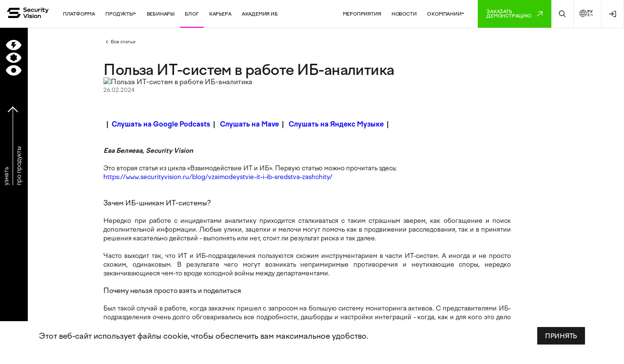

--- FILE ---
content_type: text/html; charset=UTF-8
request_url: https://www.securityvision.ru/blog/polza-it-sistem-v-rabote-ib-analitika/
body_size: 306234
content:
<!DOCTYPE html>
<html lang="ru">
<head>
    <meta charset="UTF-8">
    <meta name="viewport" content="width=device-width, initial-scale=1.0">
    <title>Польза ИT-систем в работе ИБ-аналитика</title>


    <meta http-equiv="Content-Type" content="text/html; charset=UTF-8" />
<meta name="description" content="Нередко при работе с инцидентами аналитику приходится сталкиваться с таким страшным зверем как Обогащение… " />
<link rel="canonical" href="https://www.securityvision.ru/blog/polza-it-sistem-v-rabote-ib-analitika/" />
<link href="/local/templates/sv/components/bitrix/news/page-blog/bitrix/news.detail/.default/style.css?1754416969598" type="text/css"  rel="stylesheet" />
<link href="/local/templates/sv/components/bitrix/search.suggest.input/mainsearch/style.css?1749479754501" type="text/css"  data-template-style="true"  rel="stylesheet" />
<link href="/local/templates/sv/components/bitrix/news.list/header-products-menu/style.css?17494797541004" type="text/css"  data-template-style="true"  rel="stylesheet" />
<link href="/local/templates/sv/template_styles.css?17675974524512" type="text/css"  data-template-style="true"  rel="stylesheet" />
<script>if(!window.BX)window.BX={};if(!window.BX.message)window.BX.message=function(mess){if(typeof mess==='object'){for(let i in mess) {BX.message[i]=mess[i];} return true;}};</script>
<script>(window.BX||top.BX).message({"JS_CORE_LOADING":"Загрузка...","JS_CORE_NO_DATA":"- Нет данных -","JS_CORE_WINDOW_CLOSE":"Закрыть","JS_CORE_WINDOW_EXPAND":"Развернуть","JS_CORE_WINDOW_NARROW":"Свернуть в окно","JS_CORE_WINDOW_SAVE":"Сохранить","JS_CORE_WINDOW_CANCEL":"Отменить","JS_CORE_WINDOW_CONTINUE":"Продолжить","JS_CORE_H":"ч","JS_CORE_M":"м","JS_CORE_S":"с","JSADM_AI_HIDE_EXTRA":"Скрыть лишние","JSADM_AI_ALL_NOTIF":"Показать все","JSADM_AUTH_REQ":"Требуется авторизация!","JS_CORE_WINDOW_AUTH":"Войти","JS_CORE_IMAGE_FULL":"Полный размер"});</script>

<script src="/bitrix/js/main/core/core.js?1749479781498410"></script>

<script>BX.Runtime.registerExtension({"name":"main.core","namespace":"BX","loaded":true});</script>
<script>BX.setJSList(["\/bitrix\/js\/main\/core\/core_ajax.js","\/bitrix\/js\/main\/core\/core_promise.js","\/bitrix\/js\/main\/polyfill\/promise\/js\/promise.js","\/bitrix\/js\/main\/loadext\/loadext.js","\/bitrix\/js\/main\/loadext\/extension.js","\/bitrix\/js\/main\/polyfill\/promise\/js\/promise.js","\/bitrix\/js\/main\/polyfill\/find\/js\/find.js","\/bitrix\/js\/main\/polyfill\/includes\/js\/includes.js","\/bitrix\/js\/main\/polyfill\/matches\/js\/matches.js","\/bitrix\/js\/ui\/polyfill\/closest\/js\/closest.js","\/bitrix\/js\/main\/polyfill\/fill\/main.polyfill.fill.js","\/bitrix\/js\/main\/polyfill\/find\/js\/find.js","\/bitrix\/js\/main\/polyfill\/matches\/js\/matches.js","\/bitrix\/js\/main\/polyfill\/core\/dist\/polyfill.bundle.js","\/bitrix\/js\/main\/core\/core.js","\/bitrix\/js\/main\/polyfill\/intersectionobserver\/js\/intersectionobserver.js","\/bitrix\/js\/main\/lazyload\/dist\/lazyload.bundle.js","\/bitrix\/js\/main\/polyfill\/core\/dist\/polyfill.bundle.js","\/bitrix\/js\/main\/parambag\/dist\/parambag.bundle.js"]);
</script>
<script>BX.Runtime.registerExtension({"name":"fx","namespace":"window","loaded":true});</script>
<script>(window.BX||top.BX).message({"LANGUAGE_ID":"ru","FORMAT_DATE":"DD.MM.YYYY","FORMAT_DATETIME":"DD.MM.YYYY HH:MI:SS","COOKIE_PREFIX":"BITRIX_SM","SERVER_TZ_OFFSET":"10800","UTF_MODE":"Y","SITE_ID":"s1","SITE_DIR":"\/","USER_ID":"","SERVER_TIME":1769828718,"USER_TZ_OFFSET":0,"USER_TZ_AUTO":"Y","bitrix_sessid":"bd99242dd92636e74aff317233611f7b"});</script>


<script src="/bitrix/js/main/core/core_fx.js?174947978116888"></script>


<script src="/local/templates/sv/components/bitrix/search.suggest.input/mainsearch/script.js?174947975412503"></script>
<script src="/local/templates/sv/components/bitrix/search.suggest.input/mainsearch-mobile/script.js?174947975412503"></script>
<script src="/local/templates/sv/components/bitrix/news.list/header-products-menu/script.js?17494797541"></script>

    <style>
        @font-face {
            font-family: "Factor A";
            src: url(/local/templates/sv/fonts/Factor-A-Regular-Desktop.otf);
            font-weight: 400;
        }
        @font-face {
            font-family: "Factor A";
            src: url(/local/templates/sv/fonts/Factor-A-Medium-Desktop.otf);
            font-weight: 500;
        }
        @font-face {
            font-family: "Factor A";
            src: url(/local/templates/sv/fonts/Factor-A-Bold-Desktop.otf);
            font-weight: 700;
        }
        pre {
            font-size: 0.5rem;
        }

        main .main-banner__wrapper {
            background: #000;
        }

        main .main-banner {
            background: #FFF;
        }

        .slick-prev, .slick-next {
            transform: unset !important;
            height: auto !important;
        }

        @media screen and (max-width: 992px) {
            .slider-controls .slick-prev, .slider-controls .slick-next {
                top: 0 !important;
            }

            .main-banner__text br{ display: none;}
        }

        section .company-info__sertificate {
            line-height: 13.1px;}


        header .dropdown-products .dropdown-products__link-all-products {
            padding-left: 143px !important;

        }
        header .dropdown-products .dropdown-products__col {
            gap:18px !important;
        }

    </style>
    <link rel="stylesheet" href="/local/templates/sv/css/style.css">
            <link rel="stylesheet" href="/local/templates/sv/css/style_andia.css?1769828717">
        <link rel="stylesheet" href="/local/templates/sv/template_styles.css">

    <link rel="stylesheet" type="text/css" href="/local/templates/sv/vendors/slick.css?id=4882"/>
    <link rel="stylesheet" type="text/css" href="/local/templates/sv/vendors/slick-theme.css?id=2251"/>
    <link rel="stylesheet" href="/local/templates/sv/vendors/swiper-bundle.min.css"/>

    <script type="text/javascript" src="/local/templates/sv/vendors/jquery.min.js"></script>
    <script type="text/javascript" src="/local/templates/sv/vendors/jquery.easing.min.js"></script>

    <script type="text/javascript" src="/local/templates/sv/vendors/slick.min.js"></script>

    <script src="/local/templates/sv/vendors/swiper-bundle.min.js"></script>
    <!--    <script src="https://cdnjs.cloudflare.com/ajax/libs/gsap/3.9.1/gsap.min.js"></script>-->
    <!--    <script src="https://cdnjs.cloudflare.com/ajax/libs/gsap/3.9.1/ScrollTrigger.min.js"></script>-->
    <script src="/local/templates/sv/js/gsap.min.js"></script>
    <script src="/local/templates/sv/js/ScrollTrigger.min.js"></script>



    <script type="text/javascript" src="/local/templates/sv/js/main_5.js" defer></script>
    <script>
        // для выпадающего "продукты"
        $(document).ready(function () {
            ///
            ///

            $('.dropdown-products').mouseleave(function () {
                $('.dropdown-products').fadeOut({
                    duration: 200,
                    easing: 'easeOutCubic'}
                );
                $('.left-menu, .wrapper, footer').css('filter', 'brightness(100%)');
                $('.dropdown-link.products').removeClass('active');
            });


            $('.dropdown-link.about').mouseenter(function (event) {
                $('.dropdown-link.products').removeClass('active');
                event.preventDefault();
                $('.dropdown-products').fadeOut({
                    duration: 200,
                    easing: 'easeOutCubic'
                });
                $('.header  .search-block').fadeOut({
                    duration: 200,
                    easing: 'easeOutCubic'
                });
                var dropdownProducts = $('.dropdown-about');
                if (dropdownProducts.is(':visible')) {
                    dropdownProducts.fadeOut({
                        duration: 200,
                        easing: 'easeOutCubic'
                    });
                    $('.left-menu, .wrapper, footer').css('filter', 'brightness(100%)');
                    $(this).removeClass('active');
                } else {
                    dropdownProducts.fadeIn({
                        start: function () {
                            $(this).css({
                                display: "flex"
                            });
                        },
                        duration: 200,
                        easing: 'easeOutCubic'

                    });
                    $('.left-menu, .wrapper, footer').css('filter', 'brightness(40%)');
                    $(this).addClass('active');
                }
            });

            $('.dropdown-about').mouseleave(function () {
                $('.dropdown-about').fadeOut({
                    duration: 200,
                    easing: 'easeOutCubic'
                });
                $('.left-menu, .wrapper, footer').css('filter', 'brightness(100%)');
                $('.dropdown-link.about').removeClass('active');
            });



            // $('.dropdown-link.about').click(function (event) {
            //     event.preventDefault();
            //     $('.dropdown-products').slideUp();
            //     $('.search-block').slideUp();
            //     $('.dropdown-about').slideToggle(function () {
            //         if ($('.dropdown-about').is(':visible')) {
            //             $('.dropdown-about').css('display', 'block');
            //             $('.left-menu, .wrapper, footer').css('filter', 'brightness(40%)');
            //         } else {
            //             $('.left-menu, .wrapper, footer').css('filter', 'brightness(100%)');
            //         }
            //     });
            // });

            $('.search').click(function (event) {
                event.preventDefault();
                $('.dropdown-products').fadeOut({
                    duration: 200,
                    easing: 'easeOutCubic'
                });
                $('.dropdown-about').fadeOut({
                    duration: 200,
                    easing: 'easeOutCubic'
                });
                var dropdownProducts = $('.header .search-block');
                if (dropdownProducts.is(':visible')) {
                    dropdownProducts.fadeOut({
                        duration: 200,
                        easing: 'easeOutCubic'
                    });
                    $('.left-menu, .wrapper, footer').css('filter', 'brightness(100%)');
                    $(this).removeClass('active');

                } else {
                    dropdownProducts.fadeIn({
                        start: function () {
                            $(this).css({
                                display: "flex"
                            });
                            document.getElementById("qplSKIW").focus();
                        },
                        duration: 200,
                        easing: 'easeOutCubic'
                    });
                    $('.left-menu, .wrapper, footer').css('filter', 'brightness(40%)');
                    $(this).addClass('active');
                }
            });
        });
    </script>
    <script type="text/javascript" src="/local/templates/sv/js/main4.js" defer></script>

    <!--    -->    <!--    -->
        <link rel="image_src" href="https://securityvision.ru/upload/resize_cache/iblock/e35/1000_1000_2/pc8c35fhkcv86ybhi8oabdsxx2qhau05.jpg" />
    <meta name="twitter:card" content=""/>
    <meta name="twitter:image" content="https://securityvision.ru/upload/resize_cache/iblock/e35/1000_1000_2/pc8c35fhkcv86ybhi8oabdsxx2qhau05.jpg"/>

    <meta property="og:site_name" content="SecurityVision.ru">

    <meta property="og:image" content="https://securityvision.ru/upload/resize_cache/iblock/e35/1000_1000_2/pc8c35fhkcv86ybhi8oabdsxx2qhau05.jpg">
    <meta property="og:image:url" content="https://securityvision.ru/upload/resize_cache/iblock/e35/1000_1000_2/pc8c35fhkcv86ybhi8oabdsxx2qhau05.jpg">
    <meta property="vk:image" content="https://securityvision.ru/upload/resize_cache/iblock/e35/1000_1000_2/pc8c35fhkcv86ybhi8oabdsxx2qhau05.jpg">
    <meta property="og:type" content="article">

    <meta property="og:url" content="https://www.securityvision.ru/blog/polza-it-sistem-v-rabote-ib-analitika/">
    <meta property="og:title" content="Польза ИT-систем в работе ИБ-аналитика">
    <meta property="og:description" content="Нередко при работе с инцидентами аналитику приходится сталкиваться с таким страшным зверем как Обогащение… "/>


    <!-- favicon -->
    <link rel="apple-touch-icon" sizes="180x180" href="/local/templates/sv/icons/apple-touch-icon.png">
    <link rel="icon" type="image/png" sizes="32x32" href="/local/templates/sv/icons/favicon-32x32.png">
    <link rel="icon" type="image/png" sizes="16x16" href="/local/templates/sv/icons/favicon-16x16.png">
    <link rel="mask-icon" href="/local/templates/sv/icons/safari-pinned-tab.svg" color="#5bbad5">

        <script>
        $(document).ready(function() {




            $('.dropdown-link.products').mouseenter(function (event) {
                event.preventDefault();
                $('.dropdown-about').fadeOut({
                    duration: 200
                });
                $('.header .search-block').slideUp();
                var dropdownProducts = $('.dropdown-products');
                if (dropdownProducts.is(':visible')) {
                    dropdownProducts.fadeOut({
                        duration: 200
                    });
                    $('.left-menu, .wrapper, footer').css('filter', 'brightness(100%)');
                    $(this).removeClass('active');
                } else {
                    dropdownProducts.fadeIn({
                        start: function () {
                            $(this).css({
                                display: "flex"
                            });
                        },
                        duration: 200
                    });
                    $('.left-menu, .wrapper, footer').css('filter', 'brightness(40%)');
                    $(this).addClass('active');
                }
            });


            $('.no-dropdown').mouseenter(function (event) {
                $(this).removeClass('current');
                event.preventDefault();
                //$('.dropdown-products').slideUp();
                //$('.search-block').slideUp();
                var dropdownAbout = $('.dropdown-about')
                var dropdownProducts = $('.dropdown-products');
                if (dropdownProducts.is(':visible')) {
                    dropdownProducts.fadeOut({
                        duration: 200
                    });
                    $('.left-menu, .wrapper, footer').css('filter', 'brightness(100%)');
                    $(this).removeClass('active');
                }
                if (dropdownAbout.is(':visible')) {
                    dropdownAbout.fadeOut({
                        duration: 200
                    });
                    dropdownAbout.removeClass('current');
                    $('.left-menu, .wrapper, footer').css('filter', 'brightness(100%)');
                    $(this).removeClass('active');
                    $(this).removeClass('current');
                }
                $(this).parent('nav').find('.dropdown-link').removeClass('active');
            });


            $(document).on('mouseleave', leaveFromTop);

            window.addEventListener("scroll", scrollHideFunction);


            function leaveFromTop(e){
                var dropdownAbout = $('.dropdown-about')
                var dropdownProducts = $('.dropdown-products');

                if( e.clientY < 0 ) {
                    if (dropdownProducts.is(':visible')) {
                        dropdownProducts.fadeOut({
                            duration: 200
                        });
                        $('.left-menu, .wrapper, footer').css('filter', 'brightness(100%)');
                        $(this).removeClass('active');
                    }
                    if (dropdownAbout.is(':visible')) {
                        dropdownAbout.fadeOut({
                            duration: 200
                        });
                        $('.left-menu, .wrapper, footer').css('filter', 'brightness(100%)');
                        $(this).removeClass('active');
                    }
                }
            }

            function scrollHideFunction() {
                var dropdownAbout = $('.dropdown-about')
                var dropdownProducts = $('.dropdown-products');

                if (document.body.scrollTop > 50 || document.documentElement.scrollTop > 50) {
                    if (dropdownProducts.is(':visible')) {
                        dropdownProducts.fadeOut({
                            duration: 200
                        });
                        $('.left-menu, .wrapper, footer').css('filter', 'brightness(100%)');
                        $(this).removeClass('active');
                    }
                    if (dropdownAbout.is(':visible')) {
                        dropdownAbout.fadeOut({
                            duration: 200
                        });
                        $('.left-menu, .wrapper, footer').css('filter', 'brightness(100%)');
                        $(this).removeClass('active');
                    }
                }
            }

        });
    </script>

    <link rel="stylesheet" href="/local/templates/sv/vendors/fancybox.css"/>

    <script>
        $(document).ready(function() {
            $(".article-content__header img").each(function(){
                if(!$(this).hasClass('no-fancy')) {
                    $(this).attr("data-fancybox", "gallery");
                }

            });

            $(".media-tabs-image .media-content-img").each(function(){
                $(this).attr("data-fancybox", "gallery");
            });
        });
    </script>

    <style>
        .fancybox-content img {
            width: 100%;
        }

        main .main-banner-2__col.rgc.hover .main-banner-2__col-wrapp ,
        main .main-banner-2__col.sda.hover .main-banner-2__col-wrapp {
            height: 100%;
        }

        main .direction__text {
            white-space: unset;
            font-weight: 500;
            line-height: 18px;
            color: #fff;
            font-size: 16px;
            min-height: 45px;
            display: flex;
            align-items: center;
        }

        * {
            white-space: normal !important;
        }
        pre {white-space: pre !important}

        #toTop {
            display: none;
            position: fixed;
            bottom: 30px;
            right: 30px;
            z-index: 999;
            font-size: 18px;
            outline: none;
            background-color: #FFF;
            color: #000;
            cursor: pointer;
            padding: 15px 20px;
            border-radius: 50%;
            box-shadow: 1px 1px 8px 0 rgba(34, 60, 80, 0.2);
            transform: rotate(-45deg);

        }

        #toTop:hover {
            color: #FFF;
            background-color: #37C800;
        }
        .slider .slick-arrow:hover {
            transform: none !important;
        }
        .slider.article .slick-arrow:hover {
            transform-origin: unset !important;
        }
        .modal-active {
            overflow: auto !important;
        }

        .article-content__header ul li {
            list-style: disc;
            margin: 5px 20px 5px 20px;
        }

        .article-content__header ul {
            margin-left: 20px;
        }

        main .slick-dots.main-slider-right {
            top: 46px;
            bottom: unset;
        }
        .more_about_product {
            white-space: nowrap !important;
            transform: rotate(-90deg);
            color:#fff;
            font-size: 14px;
            line-height: 30px;
            margin-left: -5px;
            margin-top: 105px;
            width: 227px
        }
        .more_about_arrow {
            width: 17px;
            height: 17px;
            border-top: 2px solid #fff;
            border-right: 2px solid #fff;
            transform: rotate(45deg);
            display: inline-block;
            position:relative;
            top: -10px;
            left: 68px;
            transition:0.3s all ease;

        }
        .more_about_arrow:after {
            position:absolute;
            content:'';
            width: 1px;
            background: #fff;
            height: 181px;
            transform: rotate(45deg);
            left: -48px;
            top: -28px;
        }
        .more_about_product:hover .more_about_arrow {
            left:80px;
            animation-play-state: paused;
        }

        @keyframes spin {
            0%, 100% {
                left:23px;
            }
            50% {
                left:32px;
            }
        }

    </style>

    <!--        <script src="https://cdn.jsdelivr.net/npm/@fancyapps/ui@4.0/dist/fancybox.umd.js"></script>-->
    <!--        <link rel="stylesheet" href="https://cdn.jsdelivr.net/npm/@fancyapps/ui/dist/fancybox.css"/>-->

    <script>
        $(function() {
            $("input[name='phone']").inputmask("+7 999 999 9999", {
                "onincomplete": function(){
                    let button = $(this).closest("form").find("input[type='submit']");
                    button.attr("disabled", "disabled");
                    $(this).next().addClass('d-blk');
                },
                "oncomplete": function(){
                    let button = $(this).closest("form").find("input[type='submit']");
                    button.attr("disabled", false);
                    $(this).next().removeClass('d-blk');
                }
            });
            $("input[name='mail']").inputmask("email", {
                "onincomplete": function(){
                    let button = $(this).closest("form").find("input[type='submit']");
                    button.attr("disabled", "disabled");
                    $(this).next().addClass('d-blk');
                },
                "oncomplete": function(){
                    let button = $(this).closest("form").find("input[type='submit']");
                    button.attr("disabled", false);
                    $(this).next().removeClass('d-blk');
                }
            });
        });
    </script>

        <script>
        //zoom
        $(document).ready(function windowSize() {
            var startWidth = 1440;
            var nowWidth = $(window).width();

            // Check if width is less than 992, if so, set zoom to 1
            var zoom = nowWidth < 992 ? 0 : nowWidth / startWidth;
            //$('body').css({'zoom': zoom})


            ///console.log ('ZOOOOOOOM: '+zoom);
            if (navigator.userAgent.search("Firefox")>0){
                $('.zoom').css({'transform': 'scale('+zoom+')', 'transform-origin': '0 0'})
            }
            else {
                $('.zoom').css({'zoom': zoom})
            }
            $(window).on('load resize', windowSize);
        });
    </script>
    
    <script>
        // $(document).ready(function() {
        //     $('.search').on('click', function(){
        //var elementId = document.getElementById('top_search');
        //if (elementId.style.display === 'none') {
        //     let foc = $('#qplSKIW');
        //     foc.click();
        //     foc.focusin();
        //     console.log(foc);
        //}
        //     });
        // });


        //target blank
        $(document).ready(function windowSize() {

            $('a').each(function() {
                var a = new RegExp('/' + window.location.host + '/');
                if (!a.test(this.href)) {
                    $(this).attr("target","_blank");
                }
            });
        });
    </script>



    <style>

        .stk{
            height: 100vh;
            overflow: scroll;}

        .language {
            width: 64px;
            height: 64px;
            display: flex;
            justify-content: center;
            align-items: center;
            transition: 0.4s;
            border-right: 1px solid #E8E8E8;}

        .language:hover  {
            background: #E8E8E8;
            transition: 0.4s;}

        .language img {
            width: 16px;
            height: 16px;}

        .main-right {overflow: hidden;}

        main .main-section__img {transform: scale(0.5);}

        main .main-section__product:hover .main-section__img, main .main-section__podcast:hover .main-section__img {
            transform: scale(1);}

        .security-numbers__img {
            height: 107px !important;
            display: block;}


        @media screen and (max-width: 992px){


            header .mobile-menu__left-link {
                height: auto;
                min-height: 64px;}

            .banner {
                padding-left: 0 !important;
                padding-right: 0 !important;
            }

            .banner .banner__text {
                margin-top: -25px;  margin-left: 15px;
            }
            .carer-slider .slick-dots {

                top: 30px !important;
            }

            .carer-page h3 {
                font-size: 20px!important;
            }


            .intro-mob .intro__text{
                padding: 80px 20px 20px 20px !important;

            }

            .intro__text p, .about-carer-text p{
                font-size: 15px !important;
            }
            .team__title{
                font-size: 15px !important;
                height: 100px !important;
            }

            .bw_item .title-container .title {
                font-size: 15px !important;
                text-align: center;
                padding: 25px 10px 25px 10px !important;

            }
            .features__description, .carer-page .section-title .description{
                font-size: 15px !important;
            }


            .faces-video img{
                object-fit: contain;
            }
            .banner__title__container{
                min-height: inherit !important;
                margin-top: 30px;
            }

            .client_item .title {
                gap: 15px !important;

            }

        }


        @media screen and (max-width: 375px){

            .client_item .title {
                gap: 15px !important;
                padding:0  !important;
            }

        }


        header .dropdown-products {
            min-height: unset !important;
        }

    </style>


    <script>

        $(document).ready(function () {

            $(".menu-mobile").click(function () {
                $('.header').addClass('stk');
            });

            $('.menu-mobile-close').click(function (event) {
                event.stopPropagation();
                $('.header').removeClass('stk');
            });


            var num = $('.g').length;
            var n = 1 + Math.floor(Math.random() * num);
            $('.g').eq(n).trigger("click");

        });

    </script>


    <script>
        $(document).ready(function(){
            $(".language").on('click', function(e) {
                e.preventDefault();
                var lang = $(this).val();
                console.log(lang)
                $.ajax({
                    type: 'POST',
                    url: '/local/templates/sv/ajax/switcher.php',
                    data: {lang: lang, uri: '/blog/polza-it-sistem-v-rabote-ib-analitika/'},
                    success: function(data){
                        console.log('LNGUG: '+ data.uri)
                        document.location = data.uri;
                    }
                });
            });
        });
    </script>
    
    <style>
        /*header .logo img{*/
        /*    width: 115px;*/
        /*}*/
        header .main-header__row nav a.active {
            border-bottom: 2px solid #FF00E6;
        }
        header .main-header__row .search {
            height: 64px;}

        header .main-header__row nav a.current {
            border-bottom: 2px solid #FF00E6;}

        .left-menu__desc .left-menu__descript {
            margin: 0;}

        .left-menu__desc .left-menu__title {
            margin: 10px 0;}
    </style>
    <script>
        $(document).ready(function(){
            let a = document.querySelectorAll('.top-nav-link');
            console.log(window.location.pathname);
            a.forEach((el)=>{
                if (window.location.pathname.includes(el.getAttribute('href'))) el.classList.add('current');
            })



            //var focusDynForms = function() {
            var captureAutoFocus = function (form) {

                var el_keys = Object.keys(form.elements);
                for(var i = 0; i < el_keys.length; i++) {
                    var el = form.elements[el_keys[i]];
                    if (["text","password"].indexOf(el.type)>=0){
                        if (el.autofocus){
                            el.focus();
                            return;
                        }
                    }
                }
            };

            var forms = document.querySelectorAll("form");

            // dynamically created forms need a helping hand to find focus in life...
            forms.forEach(captureAutoFocus);
            //}



        });
    </script>

    <script src="https://smartcaptcha.yandexcloud.net/captcha.js" defer></script>

</head>
<body style="overflow-x: hidden !important;">

<!-- <div id="panel">  </div>-->
<button onclick="topFunction()" id="toTop" title="Go to top">
    <svg width="13" height="13" viewBox="0 0 13 13" fill="none" xmlns="http://www.w3.org/2000/svg">
        <path d="M12.125 0.25H12.75V0.875V9.625V10.25H11.5V9.625V2.39844L1.61719 12.2812L1.1875 12.7109L0.289062 11.8125L0.71875 11.3828L10.6016 1.5H3.375H2.75V0.25H3.375H12.125Z" fill="#000000"></path>
    </svg>
</button>


<div style="position: relative; z-index: 4;">
    <!--<pre>--><!--</pre>-->

<style>
    .left-menu__desc .left-menu__col-descript {
        padding-right: 20px;}

    .left-menu__col-img .left-arrow path {
        fill: #ffffff !important;
    }


    .left-menu__desc .left-menu__row {
        display: grid;
        /*border-top: 1px solid #333;*/
        grid-template-columns: repeat(4, minmax(0, 1fr));
        height: 100%;
    }

    .left-menu__desc .left-menu__desc-wrapp {
        display: flex;
        height: 100vh;
        width: 100vw;
    }

    .left-menu__desc .left-menu__nav {
        height: 100%;

    }

    .left-menu__include {
        margin-left: 20px;
        width: 100%;
    }

    .left-menu__desc .left-menu__col-content {
        width: 100%;
        height: 100%;
    }

    .left-menu__desc .left-menu__col-content {
        justify-content: space-between;
    }

    .left-menu__desc .left-menu__nav {
        height: 100%;
        transform: scale(1.33681);
        transform-origin: 0 0 0;
    }


    .left-menu__desc .demo-content {
        display: flex;
        justify-content: space-between;
        padding: 15px 8% 15px 2%;
        align-items: center;
    }

    .left-menu__desc .left-menu__col-info {
        min-height: 350px;
        height: 100%;
        width: 100%;
        border: none;
        border-bottom: 1px solid #333333;
        border-right: 1px solid #333333;}

    .left-menu__desc .left-menu__col-subtitle {
        line-height: 1rem;
        color: #B3B3B3;
        display: flex;
        padding: 20px 20px 0 0;}

    @media(min-width:1920px) {
        .left-menu__desc .left-menu__col-info:nth-child(-n+3) {
            border-right: 1px solid #333333;
        }
        .left-menu__desc .left-menu__col-info:nth-child(-n+4) {
            border-top:0;
        }
        .left-menu__desc .left-menu__col-info:nth-child(4n+4) {
            border-right:0;
        }
        /*.left-menu__desc .left-menu__col-info:last-child {*/
        /*    border-right:0;*/
        /*}*/
    }

</style>


<div class="left-menu__desc first" id="sot">
    <div class="container-fluid-xxl">
        <div class="left-menu__desc-wrapp">
            <nav class="left-menu__nav">
                <button class="close-menu" id="close-menu-first">
                    <svg width="40px" height="40px" viewBox="0 0 24.00 24.00" xmlns="http://www.w3.org/2000/svg" fill="#fff" stroke="#fff" stroke-width="0.00024000000000000003"><g id="SVGRepo_bgCarrier" stroke-width="0"></g><g id="SVGRepo_tracerCarrier" stroke-linecap="round" stroke-linejoin="round"></g><g id="SVGRepo_iconCarrier"> <rect x="0" fill="none" width="24" height="24"></rect> <g> <path d="M18.36 19.78L12 13.41l-6.36 6.37-1.42-1.42L10.59 12 4.22 5.64l1.42-1.42L12 10.59l6.36-6.36 1.41 1.41L13.41 12l6.36 6.36z"></path> </g> </g></svg>
                </button>
                <a class="left-menu__nav-first" href="#">
                    <svg width="36" height="25" viewBox="0 0 36 25" fill="none" xmlns="http://www.w3.org/2000/svg"><path d="M18 0.00415039C10.118 0.00415039 3.296 4.89212 0 12.0092C3.296 19.1242 10.118 24.0042 18 24.0042C25.882 24.0042 32.704 19.1162 36 12.0092C32.704 4.89212 25.882 0.00415039 18 0.00415039ZM15.352 20.7755L16.616 14.1223L12.152 13.6385L14.81 4.80215L22.768 4.80215L18.568 10.1059L24.358 10.7897L15.352 20.7755Z" fill="white"/></svg>
                </a>
                <a class="left-menu__nav-second" href="#">
                    <svg width="36" height="24" viewBox="0 0 36 24" fill="none" xmlns="http://www.w3.org/2000/svg"><path fill-rule="evenodd" clip-rule="evenodd" d="M0 12.005C3.29 4.88796 10.112 0 18 0C25.876 0 32.698 4.88796 36 12.005C32.704 19.112 25.882 24 18 24C10.118 24 3.296 19.12 0 12.005ZM24.3111 11.1299C24.352 11.4181 24.3727 11.7088 24.3731 11.9999C24.3742 12.2962 24.3548 12.5922 24.3151 12.8859L26.1331 13.9339L23.7331 18.0919L21.9111 17.0399C21.4496 17.3991 20.9408 17.6932 20.3991 17.9139V20.0159H15.5991V17.9139C15.0554 17.6937 14.5446 17.3996 14.0811 17.0399L12.2591 18.0919L9.85914 13.9339L11.6751 12.8859C11.6342 12.593 11.6135 12.2976 11.6131 12.0019C11.6139 11.7109 11.634 11.4203 11.6731 11.1319L9.85914 10.0839L12.2591 5.92789L14.0771 6.97389C14.5412 6.61088 15.0534 6.31404 15.5991 6.09189L15.5991 3.99989L20.3991 3.99989V6.09189C20.9426 6.31392 21.4528 6.61006 21.9151 6.97189L23.7271 5.92589L26.1271 10.0819L24.3111 11.1299Z" fill="white"/></svg>
                </a>
                <a class="left-menu__nav-third" href="#">
                    <svg width="36" height="24" viewBox="0 0 36 24" fill="none" xmlns="http://www.w3.org/2000/svg"><mask id="path-1-inside-1_1360_6814" fill="white"><path fill-rule="evenodd" clip-rule="evenodd" d="M0 12C3.296 4.88593 10.118 0 18 0C25.882 0 32.704 4.88593 36 12C32.704 19.1141 25.882 24 18 24C10.118 24 3.296 19.1141 0 12ZM18 18C21.3137 18 24 15.3137 24 12C24 8.68629 21.3137 6 18 6C14.6863 6 12 8.68629 12 12C12 15.3137 14.6863 18 18 18Z"/></mask><path fill-rule="evenodd" clip-rule="evenodd" d="M0 12C3.296 4.88593 10.118 0 18 0C25.882 0 32.704 4.88593 36 12C32.704 19.1141 25.882 24 18 24C10.118 24 3.296 19.1141 0 12ZM18 18C21.3137 18 24 15.3137 24 12C24 8.68629 21.3137 6 18 6C14.6863 6 12 8.68629 12 12C12 15.3137 14.6863 18 18 18Z" fill="white"/><path d="M0 12L-0.186082 11.9138L-0.226025 12L-0.186082 12.0862L0 12ZM36 12L36.1861 12.0862L36.226 12L36.1861 11.9138L36 12ZM18 -0.205083C10.029 -0.205083 3.13947 4.73593 -0.186082 11.9138L0.186082 12.0862C3.45253 5.03592 10.207 0.205083 18 0.205083V-0.205083ZM36.1861 11.9138C32.8605 4.73593 25.9711 -0.205083 18 -0.205083V0.205083C25.7929 0.205083 32.5475 5.03592 35.8139 12.0862L36.1861 11.9138ZM18 24.2051C25.9711 24.2051 32.8605 19.2641 36.1861 12.0862L35.8139 11.9138C32.5475 18.9641 25.7929 23.7949 18 23.7949V24.2051ZM-0.186082 12.0862C3.13947 19.2641 10.029 24.2051 18 24.2051V23.7949C10.207 23.7949 3.45253 18.9641 0.186082 11.9138L-0.186082 12.0862ZM23.7949 12C23.7949 15.2004 21.2004 17.7949 18 17.7949V18.2051C21.427 18.2051 24.2051 15.427 24.2051 12H23.7949ZM18 6.20508C21.2004 6.20508 23.7949 8.79956 23.7949 12H24.2051C24.2051 8.57303 21.427 5.79492 18 5.79492V6.20508ZM12.2051 12C12.2051 8.79956 14.7996 6.20508 18 6.20508V5.79492C14.573 5.79492 11.7949 8.57303 11.7949 12H12.2051ZM18 17.7949C14.7996 17.7949 12.2051 15.2004 12.2051 12H11.7949C11.7949 15.427 14.573 18.2051 18 18.2051V17.7949Z" fill="white" mask="url(#path-1-inside-1_1360_6814)"/></svg>
                </a>
            </nav>
            <div class="left-menu__include">

                <div class="left-menu__col-content">
                    <div class="left-menu__title-content">
                        <div class="left-menu__title">SOT</div>
                        <p class="left-menu__descript">Security Orchestration Tools</p>
                    </div>
                    <div class="left-menu__row">

                                                                    <a class="left-menu__col-info" href="/products/soar/">
                            <div class="left-menu__col-item">
                                <h4 class="left-menu__col-title">SOAR<br />
                                    <span class="left-menu__col-subtitle">Security Orchestration, Automation and Response</span>
                                </h4>
                                <span class="left-menu__col-descript">Автоматизация реагирования на инциденты ИБ</span>
                            </div>
                            <div class="left-menu__col-img">
                                                                <svg class="left-arrow" width="36" height="36" viewBox="0 0 36 36" fill="none" xmlns="http://www.w3.org/2000/svg">
                                    <path d="M24.625 18.3594L19.0312 23.9531L18.3125 23.2344L23.0625 18.4844H11.0312V17.4844H23.0625L18.6562 13.1094L18.3125 12.7344L19.0312 12.0469L24.9688 17.9844L24.625 18.3594Z" fill="white"/>
                                    <rect x="0.5" y="0.5" width="35" height="35" rx="17.5" stroke="white"/>
                                </svg>
                            </div>
                        </a>
                                                                        <a class="left-menu__col-info" href="/products/ng-soar/">
                            <div class="left-menu__col-item">
                                <h4 class="left-menu__col-title">NG SOAR<br />
                                    <span class="left-menu__col-subtitle">Next Generation SOAR</span>
                                </h4>
                                <span class="left-menu__col-descript">Автоматизация реагирования на инциденты ИБ со встроенной базовой корреляцией, сбором сырых событий непосредственно с СЗИ, динамическими плейбуками, выстраиванием цепочки атаки и объектно-ориентированным подходом</span>
                            </div>
                            <div class="left-menu__col-img">
                                                                <svg class="left-arrow" width="36" height="36" viewBox="0 0 36 36" fill="none" xmlns="http://www.w3.org/2000/svg">
                                    <path d="M24.625 18.3594L19.0312 23.9531L18.3125 23.2344L23.0625 18.4844H11.0312V17.4844H23.0625L18.6562 13.1094L18.3125 12.7344L19.0312 12.0469L24.9688 17.9844L24.625 18.3594Z" fill="white"/>
                                    <rect x="0.5" y="0.5" width="35" height="35" rx="17.5" stroke="white"/>
                                </svg>
                            </div>
                        </a>
                                                                        <a class="left-menu__col-info" href="/products/am/">
                            <div class="left-menu__col-item">
                                <h4 class="left-menu__col-title">AM<br />
                                    <span class="left-menu__col-subtitle">Asset Management</span>
                                </h4>
                                <span class="left-menu__col-descript">Инвентаризация и управление ИТ-активами</span>
                            </div>
                            <div class="left-menu__col-img">
                                                                <svg class="left-arrow" width="36" height="36" viewBox="0 0 36 36" fill="none" xmlns="http://www.w3.org/2000/svg">
                                    <path d="M24.625 18.3594L19.0312 23.9531L18.3125 23.2344L23.0625 18.4844H11.0312V17.4844H23.0625L18.6562 13.1094L18.3125 12.7344L19.0312 12.0469L24.9688 17.9844L24.625 18.3594Z" fill="white"/>
                                    <rect x="0.5" y="0.5" width="35" height="35" rx="17.5" stroke="white"/>
                                </svg>
                            </div>
                        </a>
                                                                        <a class="left-menu__col-info" href="/products/vm/">
                            <div class="left-menu__col-item">
                                <h4 class="left-menu__col-title">VM<br />
                                    <span class="left-menu__col-subtitle">Vulnerability Management</span>
                                </h4>
                                <span class="left-menu__col-descript">Устранение уязвимостей с автопатчингом</span>
                            </div>
                            <div class="left-menu__col-img">
                                                                <svg class="left-arrow" width="36" height="36" viewBox="0 0 36 36" fill="none" xmlns="http://www.w3.org/2000/svg">
                                    <path d="M24.625 18.3594L19.0312 23.9531L18.3125 23.2344L23.0625 18.4844H11.0312V17.4844H23.0625L18.6562 13.1094L18.3125 12.7344L19.0312 12.0469L24.9688 17.9844L24.625 18.3594Z" fill="white"/>
                                    <rect x="0.5" y="0.5" width="35" height="35" rx="17.5" stroke="white"/>
                                </svg>
                            </div>
                        </a>
                                                                        <a class="left-menu__col-info" href="/products/vs/">
                            <div class="left-menu__col-item">
                                <h4 class="left-menu__col-title">VS<br />
                                    <span class="left-menu__col-subtitle">Vulnerability Scanner</span>
                                </h4>
                                <span class="left-menu__col-descript">Поиск технических уязвимостей на активах</span>
                            </div>
                            <div class="left-menu__col-img">
                                                                <svg class="left-arrow" width="36" height="36" viewBox="0 0 36 36" fill="none" xmlns="http://www.w3.org/2000/svg">
                                    <path d="M24.625 18.3594L19.0312 23.9531L18.3125 23.2344L23.0625 18.4844H11.0312V17.4844H23.0625L18.6562 13.1094L18.3125 12.7344L19.0312 12.0469L24.9688 17.9844L24.625 18.3594Z" fill="white"/>
                                    <rect x="0.5" y="0.5" width="35" height="35" rx="17.5" stroke="white"/>
                                </svg>
                            </div>
                        </a>
                                                                        <a class="left-menu__col-info" href="/products/spc/">
                            <div class="left-menu__col-item">
                                <h4 class="left-menu__col-title">SPC<br />
                                    <span class="left-menu__col-subtitle">Security Profile Compliance</span>
                                </h4>
                                <span class="left-menu__col-descript">Управление конфигурациями безопасности активов</span>
                            </div>
                            <div class="left-menu__col-img">
                                                                <svg class="left-arrow" width="36" height="36" viewBox="0 0 36 36" fill="none" xmlns="http://www.w3.org/2000/svg">
                                    <path d="M24.625 18.3594L19.0312 23.9531L18.3125 23.2344L23.0625 18.4844H11.0312V17.4844H23.0625L18.6562 13.1094L18.3125 12.7344L19.0312 12.0469L24.9688 17.9844L24.625 18.3594Z" fill="white"/>
                                    <rect x="0.5" y="0.5" width="35" height="35" rx="17.5" stroke="white"/>
                                </svg>
                            </div>
                        </a>
                                                                        <a class="left-menu__col-info" href="/products/gossopka/">
                            <div class="left-menu__col-item">
                                <h4 class="left-menu__col-title">ГосСОПКА<br />
                                    <span class="left-menu__col-subtitle">Государственная Система Обнаружения Предупреждения и Ликвидации Последствий Компьютерных Атак</span>
                                </h4>
                                <span class="left-menu__col-descript">Двустороннее взаимодействие с НКЦКИ</span>
                            </div>
                            <div class="left-menu__col-img">
                                                                <svg class="left-arrow" width="36" height="36" viewBox="0 0 36 36" fill="none" xmlns="http://www.w3.org/2000/svg">
                                    <path d="M24.625 18.3594L19.0312 23.9531L18.3125 23.2344L23.0625 18.4844H11.0312V17.4844H23.0625L18.6562 13.1094L18.3125 12.7344L19.0312 12.0469L24.9688 17.9844L24.625 18.3594Z" fill="white"/>
                                    <rect x="0.5" y="0.5" width="35" height="35" rx="17.5" stroke="white"/>
                                </svg>
                            </div>
                        </a>
                                                                        <a class="left-menu__col-info" href="/products/fincert/">
                            <div class="left-menu__col-item">
                                <h4 class="left-menu__col-title">FinCERT<br />
                                    <span class="left-menu__col-subtitle">Financial Computer Emergency Response Team</span>
                                </h4>
                                <span class="left-menu__col-descript">Двустороннее взаимодействие с ЦБ</span>
                            </div>
                            <div class="left-menu__col-img">
                                                                <svg class="left-arrow" width="36" height="36" viewBox="0 0 36 36" fill="none" xmlns="http://www.w3.org/2000/svg">
                                    <path d="M24.625 18.3594L19.0312 23.9531L18.3125 23.2344L23.0625 18.4844H11.0312V17.4844H23.0625L18.6562 13.1094L18.3125 12.7344L19.0312 12.0469L24.9688 17.9844L24.625 18.3594Z" fill="white"/>
                                    <rect x="0.5" y="0.5" width="35" height="35" rx="17.5" stroke="white"/>
                                </svg>
                            </div>
                        </a>
                                                                                                                                                                        <a class="left-menu__col-info" href="/products/siem/">
                            <div class="left-menu__col-item">
                                <h4 class="left-menu__col-title">SIEM<br />
                                    <span class="left-menu__col-subtitle">Security Information and Event Management</span>
                                </h4>
                                <span class="left-menu__col-descript">Мониторинг событий ИБ</span>
                            </div>
                            <div class="left-menu__col-img">
                                                                <svg class="left-arrow" width="36" height="36" viewBox="0 0 36 36" fill="none" xmlns="http://www.w3.org/2000/svg">
                                    <path d="M24.625 18.3594L19.0312 23.9531L18.3125 23.2344L23.0625 18.4844H11.0312V17.4844H23.0625L18.6562 13.1094L18.3125 12.7344L19.0312 12.0469L24.9688 17.9844L24.625 18.3594Z" fill="white"/>
                                    <rect x="0.5" y="0.5" width="35" height="35" rx="17.5" stroke="white"/>
                                </svg>
                            </div>
                        </a>
                                            </div>
                    <div class="demo-content">
                        <p class="demo-mail">Напишите нам на <a class="demo-mail__link">sales@securityvision.ru</a> или закажите демонстрацию</p>
                        <button class="demo-button" data-modal="demo-modal">Заказать  демонстрацию</button>
                    </div>
                </div>
            </div>
        </div>
    </div>
</div>
<div class="left-menu__desc second" id="rgc">
    <div class="container-fluid-xxl">
        <div class="left-menu__desc-wrapp">
            <nav class="left-menu__nav">
                <button class="close-menu" id="close-menu-first">
                    <svg width="40px" height="40px" viewBox="0 0 24.00 24.00" xmlns="http://www.w3.org/2000/svg" fill="#fff" stroke="#fff" stroke-width="0.00024000000000000003"><g id="SVGRepo_bgCarrier" stroke-width="0"></g><g id="SVGRepo_tracerCarrier" stroke-linecap="round" stroke-linejoin="round"></g><g id="SVGRepo_iconCarrier"> <rect x="0" fill="none" width="24" height="24"></rect> <g> <path d="M18.36 19.78L12 13.41l-6.36 6.37-1.42-1.42L10.59 12 4.22 5.64l1.42-1.42L12 10.59l6.36-6.36 1.41 1.41L13.41 12l6.36 6.36z"></path> </g> </g></svg>
                </button>
                <a class="left-menu__nav-first" href="#">
                    <svg width="36" height="25" viewBox="0 0 36 25" fill="none" xmlns="http://www.w3.org/2000/svg"><path d="M18 0.00415039C10.118 0.00415039 3.296 4.89212 0 12.0092C3.296 19.1242 10.118 24.0042 18 24.0042C25.882 24.0042 32.704 19.1162 36 12.0092C32.704 4.89212 25.882 0.00415039 18 0.00415039ZM15.352 20.7755L16.616 14.1223L12.152 13.6385L14.81 4.80215L22.768 4.80215L18.568 10.1059L24.358 10.7897L15.352 20.7755Z" fill="white"/></svg>
                </a>
                <a class="left-menu__nav-second" href="#">
                    <svg width="36" height="24" viewBox="0 0 36 24" fill="none" xmlns="http://www.w3.org/2000/svg"><path fill-rule="evenodd" clip-rule="evenodd" d="M0 12.005C3.29 4.88796 10.112 0 18 0C25.876 0 32.698 4.88796 36 12.005C32.704 19.112 25.882 24 18 24C10.118 24 3.296 19.12 0 12.005ZM24.3111 11.1299C24.352 11.4181 24.3727 11.7088 24.3731 11.9999C24.3742 12.2962 24.3548 12.5922 24.3151 12.8859L26.1331 13.9339L23.7331 18.0919L21.9111 17.0399C21.4496 17.3991 20.9408 17.6932 20.3991 17.9139V20.0159H15.5991V17.9139C15.0554 17.6937 14.5446 17.3996 14.0811 17.0399L12.2591 18.0919L9.85914 13.9339L11.6751 12.8859C11.6342 12.593 11.6135 12.2976 11.6131 12.0019C11.6139 11.7109 11.634 11.4203 11.6731 11.1319L9.85914 10.0839L12.2591 5.92789L14.0771 6.97389C14.5412 6.61088 15.0534 6.31404 15.5991 6.09189L15.5991 3.99989L20.3991 3.99989V6.09189C20.9426 6.31392 21.4528 6.61006 21.9151 6.97189L23.7271 5.92589L26.1271 10.0819L24.3111 11.1299Z" fill="white"/></svg>
                </a>
                <a class="left-menu__nav-third" href="#">
                    <svg width="36" height="24" viewBox="0 0 36 24" fill="none" xmlns="http://www.w3.org/2000/svg"><mask id="path-1-inside-1_1360_6814" fill="white"><path fill-rule="evenodd" clip-rule="evenodd" d="M0 12C3.296 4.88593 10.118 0 18 0C25.882 0 32.704 4.88593 36 12C32.704 19.1141 25.882 24 18 24C10.118 24 3.296 19.1141 0 12ZM18 18C21.3137 18 24 15.3137 24 12C24 8.68629 21.3137 6 18 6C14.6863 6 12 8.68629 12 12C12 15.3137 14.6863 18 18 18Z"/></mask><path fill-rule="evenodd" clip-rule="evenodd" d="M0 12C3.296 4.88593 10.118 0 18 0C25.882 0 32.704 4.88593 36 12C32.704 19.1141 25.882 24 18 24C10.118 24 3.296 19.1141 0 12ZM18 18C21.3137 18 24 15.3137 24 12C24 8.68629 21.3137 6 18 6C14.6863 6 12 8.68629 12 12C12 15.3137 14.6863 18 18 18Z" fill="white"/><path d="M0 12L-0.186082 11.9138L-0.226025 12L-0.186082 12.0862L0 12ZM36 12L36.1861 12.0862L36.226 12L36.1861 11.9138L36 12ZM18 -0.205083C10.029 -0.205083 3.13947 4.73593 -0.186082 11.9138L0.186082 12.0862C3.45253 5.03592 10.207 0.205083 18 0.205083V-0.205083ZM36.1861 11.9138C32.8605 4.73593 25.9711 -0.205083 18 -0.205083V0.205083C25.7929 0.205083 32.5475 5.03592 35.8139 12.0862L36.1861 11.9138ZM18 24.2051C25.9711 24.2051 32.8605 19.2641 36.1861 12.0862L35.8139 11.9138C32.5475 18.9641 25.7929 23.7949 18 23.7949V24.2051ZM-0.186082 12.0862C3.13947 19.2641 10.029 24.2051 18 24.2051V23.7949C10.207 23.7949 3.45253 18.9641 0.186082 11.9138L-0.186082 12.0862ZM23.7949 12C23.7949 15.2004 21.2004 17.7949 18 17.7949V18.2051C21.427 18.2051 24.2051 15.427 24.2051 12H23.7949ZM18 6.20508C21.2004 6.20508 23.7949 8.79956 23.7949 12H24.2051C24.2051 8.57303 21.427 5.79492 18 5.79492V6.20508ZM12.2051 12C12.2051 8.79956 14.7996 6.20508 18 6.20508V5.79492C14.573 5.79492 11.7949 8.57303 11.7949 12H12.2051ZM18 17.7949C14.7996 17.7949 12.2051 15.2004 12.2051 12H11.7949C11.7949 15.427 14.573 18.2051 18 18.2051V17.7949Z" fill="white" mask="url(#path-1-inside-1_1360_6814)"/></svg>
                </a>
            </nav>
            <div class="left-menu__include">

                <div class="left-menu__col-content">
                    <div class="left-menu__title-content">
                        <div class="left-menu__title">GRC</div>
                        <p class="left-menu__descript">Governance, Risk
Management and Compliance</p>
                    </div>
                    <div class="left-menu__row">

                                                                    <a class="left-menu__col-info" href="/products/kii/">
                            <div class="left-menu__col-item">
                                <h4 class="left-menu__col-title">КИИ<br />
                                    <span class="left-menu__col-subtitle">Критическая Информационная Инфраструктура</span>
                                </h4>
                                <span class="left-menu__col-descript">Аудит и управление безопасностью КИИ</span>
                            </div>
                            <div class="left-menu__col-img">
                                                                <svg class="left-arrow" width="36" height="36" viewBox="0 0 36 36" fill="none" xmlns="http://www.w3.org/2000/svg">
                                    <path d="M24.625 18.3594L19.0312 23.9531L18.3125 23.2344L23.0625 18.4844H11.0312V17.4844H23.0625L18.6562 13.1094L18.3125 12.7344L19.0312 12.0469L24.9688 17.9844L24.625 18.3594Z" fill="white"/>
                                    <rect x="0.5" y="0.5" width="35" height="35" rx="17.5" stroke="white"/>
                                </svg>
                            </div>
                        </a>
                                                                        <a class="left-menu__col-info" href="/products/cm/">
                            <div class="left-menu__col-item">
                                <h4 class="left-menu__col-title">CM<br />
                                    <span class="left-menu__col-subtitle">Compliance Management</span>
                                </h4>
                                <span class="left-menu__col-descript">Комплаенс и аудит соответствия стандартам</span>
                            </div>
                            <div class="left-menu__col-img">
                                                                <svg class="left-arrow" width="36" height="36" viewBox="0 0 36 36" fill="none" xmlns="http://www.w3.org/2000/svg">
                                    <path d="M24.625 18.3594L19.0312 23.9531L18.3125 23.2344L23.0625 18.4844H11.0312V17.4844H23.0625L18.6562 13.1094L18.3125 12.7344L19.0312 12.0469L24.9688 17.9844L24.625 18.3594Z" fill="white"/>
                                    <rect x="0.5" y="0.5" width="35" height="35" rx="17.5" stroke="white"/>
                                </svg>
                            </div>
                        </a>
                                                                        <a class="left-menu__col-info" href="/products/sa/">
                            <div class="left-menu__col-item">
                                <h4 class="left-menu__col-title">SA<br />
                                    <span class="left-menu__col-subtitle">Self-assessment</span>
                                </h4>
                                <span class="left-menu__col-descript">Управление состоянием информационной безопасности&lt;br&gt;Портал самооценки, мониторинга и контроля</span>
                            </div>
                            <div class="left-menu__col-img">
                                                                <svg class="left-arrow" width="36" height="36" viewBox="0 0 36 36" fill="none" xmlns="http://www.w3.org/2000/svg">
                                    <path d="M24.625 18.3594L19.0312 23.9531L18.3125 23.2344L23.0625 18.4844H11.0312V17.4844H23.0625L18.6562 13.1094L18.3125 12.7344L19.0312 12.0469L24.9688 17.9844L24.625 18.3594Z" fill="white"/>
                                    <rect x="0.5" y="0.5" width="35" height="35" rx="17.5" stroke="white"/>
                                </svg>
                            </div>
                        </a>
                                                                        <a class="left-menu__col-info" href="/products/bcp/">
                            <div class="left-menu__col-item">
                                <h4 class="left-menu__col-title">BCM<br />
                                    <span class="left-menu__col-subtitle">Business Continuity Management</span>
                                </h4>
                                <span class="left-menu__col-descript">Обеспечение непрерывности бизнеса</span>
                            </div>
                            <div class="left-menu__col-img">
                                                                <svg class="left-arrow" width="36" height="36" viewBox="0 0 36 36" fill="none" xmlns="http://www.w3.org/2000/svg">
                                    <path d="M24.625 18.3594L19.0312 23.9531L18.3125 23.2344L23.0625 18.4844H11.0312V17.4844H23.0625L18.6562 13.1094L18.3125 12.7344L19.0312 12.0469L24.9688 17.9844L24.625 18.3594Z" fill="white"/>
                                    <rect x="0.5" y="0.5" width="35" height="35" rx="17.5" stroke="white"/>
                                </svg>
                            </div>
                        </a>
                                                                        <a class="left-menu__col-info" href="/products/rm/">
                            <div class="left-menu__col-item">
                                <h4 class="left-menu__col-title">RM<br />
                                    <span class="left-menu__col-subtitle">Risk Management</span>
                                </h4>
                                <span class="left-menu__col-descript">Управление кибер-рисками и контроль угроз</span>
                            </div>
                            <div class="left-menu__col-img">
                                                                <svg class="left-arrow" width="36" height="36" viewBox="0 0 36 36" fill="none" xmlns="http://www.w3.org/2000/svg">
                                    <path d="M24.625 18.3594L19.0312 23.9531L18.3125 23.2344L23.0625 18.4844H11.0312V17.4844H23.0625L18.6562 13.1094L18.3125 12.7344L19.0312 12.0469L24.9688 17.9844L24.625 18.3594Z" fill="white"/>
                                    <rect x="0.5" y="0.5" width="35" height="35" rx="17.5" stroke="white"/>
                                </svg>
                            </div>
                        </a>
                                                                        <a class="left-menu__col-info" href="/products/orm/">
                            <div class="left-menu__col-item">
                                <h4 class="left-menu__col-title">ORM<br />
                                    <span class="left-menu__col-subtitle">Operational Risk Management</span>
                                </h4>
                                <span class="left-menu__col-descript">Управление операционными рисками и КИР</span>
                            </div>
                            <div class="left-menu__col-img">
                                                                <svg class="left-arrow" width="36" height="36" viewBox="0 0 36 36" fill="none" xmlns="http://www.w3.org/2000/svg">
                                    <path d="M24.625 18.3594L19.0312 23.9531L18.3125 23.2344L23.0625 18.4844H11.0312V17.4844H23.0625L18.6562 13.1094L18.3125 12.7344L19.0312 12.0469L24.9688 17.9844L24.625 18.3594Z" fill="white"/>
                                    <rect x="0.5" y="0.5" width="35" height="35" rx="17.5" stroke="white"/>
                                </svg>
                            </div>
                        </a>
                                                                        <a class="left-menu__col-info" href="/products/asoc/">
                            <div class="left-menu__col-item">
                                <h4 class="left-menu__col-title">ASOC<br />
                                    <span class="left-menu__col-subtitle">Application Security Orchestration and Correlation</span>
                                </h4>
                                <span class="left-menu__col-descript">Управление безопасной разработкой</span>
                            </div>
                            <div class="left-menu__col-img">
                                                                <svg class="left-arrow" width="36" height="36" viewBox="0 0 36 36" fill="none" xmlns="http://www.w3.org/2000/svg">
                                    <path d="M24.625 18.3594L19.0312 23.9531L18.3125 23.2344L23.0625 18.4844H11.0312V17.4844H23.0625L18.6562 13.1094L18.3125 12.7344L19.0312 12.0469L24.9688 17.9844L24.625 18.3594Z" fill="white"/>
                                    <rect x="0.5" y="0.5" width="35" height="35" rx="17.5" stroke="white"/>
                                </svg>
                            </div>
                        </a>
                                            </div>
                    <div class="demo-content">
                        <p class="demo-mail">Напишите нам на <a class="demo-mail__link">sales@securityvision.ru</a> или закажите демонстрацию</p>
                        <button class="demo-button" data-modal="demo-modal">Заказать  демонстрацию</button>
                    </div>
                </div>
            </div>
        </div>
    </div>
</div>
<div class="left-menu__desc third" id="sda">
    <div class="container-fluid-xxl">
        <div class="left-menu__desc-wrapp">
            <nav class="left-menu__nav">
                <button class="close-menu" id="close-menu-first">
                    <svg width="40px" height="40px" viewBox="0 0 24.00 24.00" xmlns="http://www.w3.org/2000/svg" fill="#fff" stroke="#fff" stroke-width="0.00024000000000000003"><g id="SVGRepo_bgCarrier" stroke-width="0"></g><g id="SVGRepo_tracerCarrier" stroke-linecap="round" stroke-linejoin="round"></g><g id="SVGRepo_iconCarrier"> <rect x="0" fill="none" width="24" height="24"></rect> <g> <path d="M18.36 19.78L12 13.41l-6.36 6.37-1.42-1.42L10.59 12 4.22 5.64l1.42-1.42L12 10.59l6.36-6.36 1.41 1.41L13.41 12l6.36 6.36z"></path> </g> </g></svg>
                </button>
                <a class="left-menu__nav-first" href="#">
                    <svg width="36" height="25" viewBox="0 0 36 25" fill="none" xmlns="http://www.w3.org/2000/svg"><path d="M18 0.00415039C10.118 0.00415039 3.296 4.89212 0 12.0092C3.296 19.1242 10.118 24.0042 18 24.0042C25.882 24.0042 32.704 19.1162 36 12.0092C32.704 4.89212 25.882 0.00415039 18 0.00415039ZM15.352 20.7755L16.616 14.1223L12.152 13.6385L14.81 4.80215L22.768 4.80215L18.568 10.1059L24.358 10.7897L15.352 20.7755Z" fill="white"/></svg>
                </a>
                <a class="left-menu__nav-second" href="#">
                    <svg width="36" height="24" viewBox="0 0 36 24" fill="none" xmlns="http://www.w3.org/2000/svg"><path fill-rule="evenodd" clip-rule="evenodd" d="M0 12.005C3.29 4.88796 10.112 0 18 0C25.876 0 32.698 4.88796 36 12.005C32.704 19.112 25.882 24 18 24C10.118 24 3.296 19.12 0 12.005ZM24.3111 11.1299C24.352 11.4181 24.3727 11.7088 24.3731 11.9999C24.3742 12.2962 24.3548 12.5922 24.3151 12.8859L26.1331 13.9339L23.7331 18.0919L21.9111 17.0399C21.4496 17.3991 20.9408 17.6932 20.3991 17.9139V20.0159H15.5991V17.9139C15.0554 17.6937 14.5446 17.3996 14.0811 17.0399L12.2591 18.0919L9.85914 13.9339L11.6751 12.8859C11.6342 12.593 11.6135 12.2976 11.6131 12.0019C11.6139 11.7109 11.634 11.4203 11.6731 11.1319L9.85914 10.0839L12.2591 5.92789L14.0771 6.97389C14.5412 6.61088 15.0534 6.31404 15.5991 6.09189L15.5991 3.99989L20.3991 3.99989V6.09189C20.9426 6.31392 21.4528 6.61006 21.9151 6.97189L23.7271 5.92589L26.1271 10.0819L24.3111 11.1299Z" fill="white"/></svg>
                </a>
                <a class="left-menu__nav-third" href="#">
                    <svg width="36" height="24" viewBox="0 0 36 24" fill="none" xmlns="http://www.w3.org/2000/svg"><mask id="path-1-inside-1_1360_6814" fill="white"><path fill-rule="evenodd" clip-rule="evenodd" d="M0 12C3.296 4.88593 10.118 0 18 0C25.882 0 32.704 4.88593 36 12C32.704 19.1141 25.882 24 18 24C10.118 24 3.296 19.1141 0 12ZM18 18C21.3137 18 24 15.3137 24 12C24 8.68629 21.3137 6 18 6C14.6863 6 12 8.68629 12 12C12 15.3137 14.6863 18 18 18Z"/></mask><path fill-rule="evenodd" clip-rule="evenodd" d="M0 12C3.296 4.88593 10.118 0 18 0C25.882 0 32.704 4.88593 36 12C32.704 19.1141 25.882 24 18 24C10.118 24 3.296 19.1141 0 12ZM18 18C21.3137 18 24 15.3137 24 12C24 8.68629 21.3137 6 18 6C14.6863 6 12 8.68629 12 12C12 15.3137 14.6863 18 18 18Z" fill="white"/><path d="M0 12L-0.186082 11.9138L-0.226025 12L-0.186082 12.0862L0 12ZM36 12L36.1861 12.0862L36.226 12L36.1861 11.9138L36 12ZM18 -0.205083C10.029 -0.205083 3.13947 4.73593 -0.186082 11.9138L0.186082 12.0862C3.45253 5.03592 10.207 0.205083 18 0.205083V-0.205083ZM36.1861 11.9138C32.8605 4.73593 25.9711 -0.205083 18 -0.205083V0.205083C25.7929 0.205083 32.5475 5.03592 35.8139 12.0862L36.1861 11.9138ZM18 24.2051C25.9711 24.2051 32.8605 19.2641 36.1861 12.0862L35.8139 11.9138C32.5475 18.9641 25.7929 23.7949 18 23.7949V24.2051ZM-0.186082 12.0862C3.13947 19.2641 10.029 24.2051 18 24.2051V23.7949C10.207 23.7949 3.45253 18.9641 0.186082 11.9138L-0.186082 12.0862ZM23.7949 12C23.7949 15.2004 21.2004 17.7949 18 17.7949V18.2051C21.427 18.2051 24.2051 15.427 24.2051 12H23.7949ZM18 6.20508C21.2004 6.20508 23.7949 8.79956 23.7949 12H24.2051C24.2051 8.57303 21.427 5.79492 18 5.79492V6.20508ZM12.2051 12C12.2051 8.79956 14.7996 6.20508 18 6.20508V5.79492C14.573 5.79492 11.7949 8.57303 11.7949 12H12.2051ZM18 17.7949C14.7996 17.7949 12.2051 15.2004 12.2051 12H11.7949C11.7949 15.427 14.573 18.2051 18 18.2051V17.7949Z" fill="white" mask="url(#path-1-inside-1_1360_6814)"/></svg>
                </a>
            </nav>
            <div class="left-menu__include">

                <div class="left-menu__col-content">
                    <div class="left-menu__title-content">
                        <div class="left-menu__title">SDA</div>
                        <p class="left-menu__descript">Security Data Analysis</p>
                    </div>
                    <div class="left-menu__row">

                                                                    <a class="left-menu__col-info" href="/products/tip/">
                            <div class="left-menu__col-item">
                                <h4 class="left-menu__col-title">TIP<br />
                                    <span class="left-menu__col-subtitle">Threat Intelligence Platform</span>
                                </h4>
                                <span class="left-menu__col-descript">Анализ киберугроз и threat-hunting</span>
                            </div>
                            <div class="left-menu__col-img">
                                                                <svg class="left-arrow" width="36" height="36" viewBox="0 0 36 36" fill="none" xmlns="http://www.w3.org/2000/svg">
                                    <path d="M24.625 18.3594L19.0312 23.9531L18.3125 23.2344L23.0625 18.4844H11.0312V17.4844H23.0625L18.6562 13.1094L18.3125 12.7344L19.0312 12.0469L24.9688 17.9844L24.625 18.3594Z" fill="white"/>
                                    <rect x="0.5" y="0.5" width="35" height="35" rx="17.5" stroke="white"/>
                                </svg>
                            </div>
                        </a>
                                                                        <a class="left-menu__col-info" href="/products/ueba/">
                            <div class="left-menu__col-item">
                                <h4 class="left-menu__col-title">UEBA<br />
                                    <span class="left-menu__col-subtitle">User and Entity Behavior Analytics</span>
                                </h4>
                                <span class="left-menu__col-descript">Поведенческий анализ пользователей и инфраструктуры</span>
                            </div>
                            <div class="left-menu__col-img">
                                                                <svg class="left-arrow" width="36" height="36" viewBox="0 0 36 36" fill="none" xmlns="http://www.w3.org/2000/svg">
                                    <path d="M24.625 18.3594L19.0312 23.9531L18.3125 23.2344L23.0625 18.4844H11.0312V17.4844H23.0625L18.6562 13.1094L18.3125 12.7344L19.0312 12.0469L24.9688 17.9844L24.625 18.3594Z" fill="white"/>
                                    <rect x="0.5" y="0.5" width="35" height="35" rx="17.5" stroke="white"/>
                                </svg>
                            </div>
                        </a>
                                                                        <a class="left-menu__col-info" href="/products/ad-ml/">
                            <div class="left-menu__col-item">
                                <h4 class="left-menu__col-title">AD + ML<br />
                                    <span class="left-menu__col-subtitle">Anomaly Detection with Machine Learning</span>
                                </h4>
                                <span class="left-menu__col-descript">Поиск аномалий с машинным обучением</span>
                            </div>
                            <div class="left-menu__col-img">
                                                                <svg class="left-arrow" width="36" height="36" viewBox="0 0 36 36" fill="none" xmlns="http://www.w3.org/2000/svg">
                                    <path d="M24.625 18.3594L19.0312 23.9531L18.3125 23.2344L23.0625 18.4844H11.0312V17.4844H23.0625L18.6562 13.1094L18.3125 12.7344L19.0312 12.0469L24.9688 17.9844L24.625 18.3594Z" fill="white"/>
                                    <rect x="0.5" y="0.5" width="35" height="35" rx="17.5" stroke="white"/>
                                </svg>
                            </div>
                        </a>
                                            </div>
                    <div class="demo-content">
                        <p class="demo-mail">Напишите нам на <a class="demo-mail__link">sales@securityvision.ru</a> или закажите демонстрацию</p>
                        <button class="demo-button" data-modal="demo-modal">Заказать  демонстрацию</button>
                    </div>
                </div>
            </div>
        </div>
    </div>
</div>
</div>
<div class="zoom">
    <header class="header">
        <div class="container-fluid">
            <div class="main-header__row">
                <div class="main-header__col">
                    <div class="logo">
                        <a href="/">
<!--                            <img src="--><!--/images/logo_new.svg" alt="SV" />-->
                                                        <svg xmlns="http://www.w3.org/2000/svg" width="97" height="35" viewBox="0 0 97 24" fill="none">
                                                            <path d="M26.5383 14.4764L32.661 14.4764L28.5708 21.0969C27.4974 22.8344 25.564 23.8975 23.4776 23.8975H3.0319V18.9375H22.8594C23.4291 18.9375 23.957 18.6474 24.2504 18.1732L26.5383 14.4764H6.12267V9.52267L0 9.52272L4.09014 2.90221C5.16357 1.16471 7.09697 0.101587 9.18333 0.101587L29.6006 0.101562V5.06155L9.80158 5.06157C9.23192 5.06157 8.70398 5.35162 8.41053 5.82582L6.12462 9.51953H26.5383V14.4764Z" fill="black"/>
                                                            <path d="M26.5383 14.4764L32.661 14.4764L28.5708 21.0969C27.4974 22.8344 25.564 23.8975 23.4776 23.8975H3.0319V18.9375H22.8594C23.4291 18.9375 23.957 18.6474 24.2504 18.1732L26.5383 14.4764H6.12267V9.52267L0 9.52272L4.09014 2.90221C5.16357 1.16471 7.09697 0.101587 9.18333 0.101587L29.6006 0.101562V5.06155L9.80158 5.06157C9.23192 5.06157 8.70398 5.35162 8.41053 5.82582L6.12462 9.51953H26.5383V14.4764Z" fill="black" fill-opacity="0.2"/>
                                                            <path d="M40.3108 5.03408L43.8364 5.85668C44.3939 5.98324 44.6545 6.40507 44.6545 6.79881C44.6545 7.29099 44.2635 7.76905 43.5975 7.76905H38.5661V9.4213H43.6627C45.5304 9.4213 46.515 8.10653 46.515 6.77069C46.515 5.70201 45.8417 4.57708 44.3722 4.23961L40.861 3.42403C40.3398 3.29746 40.0936 2.90374 40.0936 2.52409C40.0936 2.06709 40.4484 1.63819 41.1072 1.63819H45.8851V0H40.9914C39.1743 0 38.2114 1.26557 38.2114 2.56626C38.2114 3.59979 38.8629 4.68958 40.3108 5.03408ZM51.1842 9.62521C48.8096 9.62521 47.4414 7.9097 47.4414 5.93402C47.4414 3.874 48.9689 2.23583 51.177 2.23583C53.566 2.23583 55.079 4.08492 54.8546 6.48241H49.1716C49.2802 7.38238 50.0621 8.10653 51.2131 8.12763C52.0095 8.1417 52.719 7.7831 53.0085 7.22769H54.746C54.2682 8.74634 52.8782 9.62521 51.1842 9.62521ZM49.1934 5.15362H53.1171C52.8999 4.28883 52.1471 3.72636 51.1552 3.72636C50.1634 3.72636 49.3961 4.3099 49.1934 5.15362ZM61.5075 6.79879C61.2468 7.55111 60.5157 8.06436 59.6035 8.06436C58.2931 8.06436 57.4606 7.10114 57.4606 5.92699C57.4606 4.75284 58.2931 3.78963 59.6035 3.78963C60.5446 3.78963 61.2468 4.32397 61.5075 5.03408H63.2448C62.9336 3.40996 61.5219 2.23583 59.589 2.23583C57.2869 2.23583 55.7955 3.85995 55.7955 5.92699C55.7955 7.99404 57.2869 9.62521 59.589 9.62521C61.5147 9.62521 62.9264 8.42994 63.2448 6.79879H61.5075ZM69.5864 6.2293C69.5864 7.26283 68.9203 8.06436 67.8054 8.06436C66.6906 8.06436 66.0246 7.26283 66.0246 6.2293V2.43971H64.3595V6.2504C64.3595 8.3034 65.7205 9.62521 67.8054 9.62521C69.9049 9.62521 71.2514 8.3034 71.2514 6.2504V2.43971H69.5864V6.2293ZM74.5452 6.00432C74.5452 4.80207 75.3197 4.06381 76.4419 4.06381H77.9332V2.43971H76.4853C75.5514 2.43971 74.8564 2.84752 74.5379 3.58574H74.4728V2.43971H72.8801V9.4213H74.5452V6.00432ZM79.1348 1.61705H80.7998V0H79.1348V1.61705ZM79.1348 9.4213H80.7998V2.43971H79.1348V9.4213ZM84.8031 0H83.138V2.43971H81.9797V4.00054H83.138V7.52299C83.138 8.71819 83.8909 9.4213 85.136 9.4213H87.916V7.8464H85.4545C85.0492 7.8464 84.8031 7.62141 84.8031 7.23471V4.00054H87.916V2.43971H84.8031V0ZM94.7275 2.43971L92.7156 8.02216L90.4006 2.43971H88.5674L91.8685 10.1829L91.7858 10.3115C91.6194 10.5705 91.3813 10.6376 90.6265 10.6376H89.1972V12.2336H90.9366C90.9816 12.2336 91.1607 12.2322 91.2028 12.2293C92.307 12.1923 93.0147 11.6074 93.4178 10.5322L96.4294 2.43971H94.7275ZM43.0473 21.7431L39.8547 14.3748H37.958L42.0627 23.7961H43.9667L48.0715 14.3748H46.2037L43.0473 21.7431ZM48.759 14.3748V15.9918H50.424V14.3748H48.759ZM48.759 23.7961H50.424V16.8145H48.759V23.7961ZM56.7006 19.8518L53.87 19.2612C53.6601 19.2191 53.5081 19.0503 53.5081 18.8183C53.5081 18.5511 53.689 18.3754 53.9641 18.3754H57.8951V16.8145H53.9207C52.6755 16.8145 51.7416 17.6441 51.7416 18.7972C51.7416 19.7253 52.4148 20.4705 53.4284 20.6815L56.2879 21.2861C56.5196 21.3424 56.6572 21.5181 56.6572 21.7501C56.6572 22.0454 56.4544 22.2283 56.1866 22.2283H52.0385V23.7961H56.2156C57.468 23.7961 58.4091 22.9454 58.4091 21.7642C58.4091 20.808 57.7504 20.0768 56.7006 19.8518ZM59.7048 15.9918H61.3698V14.3748H59.7048V15.9918ZM59.7048 23.7961H61.3698V16.8145H59.7048V23.7961ZM70.3901 20.3018C70.3901 22.3688 68.8554 24 66.5388 24C64.2004 24 62.6584 22.3688 62.6584 20.3018C62.6584 18.2347 64.1931 16.6106 66.5388 16.6106C68.8626 16.6106 70.3901 18.2347 70.3901 20.3018ZM68.725 20.3018C68.725 19.1206 67.8491 18.1644 66.5388 18.1644C65.2067 18.1644 64.3307 19.1206 64.3307 20.3018C64.3307 21.483 65.2067 22.4391 66.5388 22.4391C67.8418 22.4391 68.725 21.4759 68.725 20.3018ZM75.6676 16.6176C74.6902 16.6176 73.8504 17.0465 73.3364 17.7074H73.2713V16.8145H71.6496V23.7961H73.3147V20.2455C73.3147 19.0222 74.14 18.1926 75.2404 18.1926C76.2684 18.1926 76.9633 18.9237 76.9633 20.0347V23.7961H78.6284V19.7745C78.6284 17.8058 77.4556 16.6176 75.6676 16.6176Z" fill="black"/>
                                                            <path d="M40.3108 5.03408L43.8364 5.85668C44.3939 5.98324 44.6545 6.40507 44.6545 6.79881C44.6545 7.29099 44.2635 7.76905 43.5975 7.76905H38.5661V9.4213H43.6627C45.5304 9.4213 46.515 8.10653 46.515 6.77069C46.515 5.70201 45.8417 4.57708 44.3722 4.23961L40.861 3.42403C40.3398 3.29746 40.0936 2.90374 40.0936 2.52409C40.0936 2.06709 40.4484 1.63819 41.1072 1.63819H45.8851V0H40.9914C39.1743 0 38.2114 1.26557 38.2114 2.56626C38.2114 3.59979 38.8629 4.68958 40.3108 5.03408ZM51.1842 9.62521C48.8096 9.62521 47.4414 7.9097 47.4414 5.93402C47.4414 3.874 48.9689 2.23583 51.177 2.23583C53.566 2.23583 55.079 4.08492 54.8546 6.48241H49.1716C49.2802 7.38238 50.0621 8.10653 51.2131 8.12763C52.0095 8.1417 52.719 7.7831 53.0085 7.22769H54.746C54.2682 8.74634 52.8782 9.62521 51.1842 9.62521ZM49.1934 5.15362H53.1171C52.8999 4.28883 52.1471 3.72636 51.1552 3.72636C50.1634 3.72636 49.3961 4.3099 49.1934 5.15362ZM61.5075 6.79879C61.2468 7.55111 60.5157 8.06436 59.6035 8.06436C58.2931 8.06436 57.4606 7.10114 57.4606 5.92699C57.4606 4.75284 58.2931 3.78963 59.6035 3.78963C60.5446 3.78963 61.2468 4.32397 61.5075 5.03408H63.2448C62.9336 3.40996 61.5219 2.23583 59.589 2.23583C57.2869 2.23583 55.7955 3.85995 55.7955 5.92699C55.7955 7.99404 57.2869 9.62521 59.589 9.62521C61.5147 9.62521 62.9264 8.42994 63.2448 6.79879H61.5075ZM69.5864 6.2293C69.5864 7.26283 68.9203 8.06436 67.8054 8.06436C66.6906 8.06436 66.0246 7.26283 66.0246 6.2293V2.43971H64.3595V6.2504C64.3595 8.3034 65.7205 9.62521 67.8054 9.62521C69.9049 9.62521 71.2514 8.3034 71.2514 6.2504V2.43971H69.5864V6.2293ZM74.5452 6.00432C74.5452 4.80207 75.3197 4.06381 76.4419 4.06381H77.9332V2.43971H76.4853C75.5514 2.43971 74.8564 2.84752 74.5379 3.58574H74.4728V2.43971H72.8801V9.4213H74.5452V6.00432ZM79.1348 1.61705H80.7998V0H79.1348V1.61705ZM79.1348 9.4213H80.7998V2.43971H79.1348V9.4213ZM84.8031 0H83.138V2.43971H81.9797V4.00054H83.138V7.52299C83.138 8.71819 83.8909 9.4213 85.136 9.4213H87.916V7.8464H85.4545C85.0492 7.8464 84.8031 7.62141 84.8031 7.23471V4.00054H87.916V2.43971H84.8031V0ZM94.7275 2.43971L92.7156 8.02216L90.4006 2.43971H88.5674L91.8685 10.1829L91.7858 10.3115C91.6194 10.5705 91.3813 10.6376 90.6265 10.6376H89.1972V12.2336H90.9366C90.9816 12.2336 91.1607 12.2322 91.2028 12.2293C92.307 12.1923 93.0147 11.6074 93.4178 10.5322L96.4294 2.43971H94.7275ZM43.0473 21.7431L39.8547 14.3748H37.958L42.0627 23.7961H43.9667L48.0715 14.3748H46.2037L43.0473 21.7431ZM48.759 14.3748V15.9918H50.424V14.3748H48.759ZM48.759 23.7961H50.424V16.8145H48.759V23.7961ZM56.7006 19.8518L53.87 19.2612C53.6601 19.2191 53.5081 19.0503 53.5081 18.8183C53.5081 18.5511 53.689 18.3754 53.9641 18.3754H57.8951V16.8145H53.9207C52.6755 16.8145 51.7416 17.6441 51.7416 18.7972C51.7416 19.7253 52.4148 20.4705 53.4284 20.6815L56.2879 21.2861C56.5196 21.3424 56.6572 21.5181 56.6572 21.7501C56.6572 22.0454 56.4544 22.2283 56.1866 22.2283H52.0385V23.7961H56.2156C57.468 23.7961 58.4091 22.9454 58.4091 21.7642C58.4091 20.808 57.7504 20.0768 56.7006 19.8518ZM59.7048 15.9918H61.3698V14.3748H59.7048V15.9918ZM59.7048 23.7961H61.3698V16.8145H59.7048V23.7961ZM70.3901 20.3018C70.3901 22.3688 68.8554 24 66.5388 24C64.2004 24 62.6584 22.3688 62.6584 20.3018C62.6584 18.2347 64.1931 16.6106 66.5388 16.6106C68.8626 16.6106 70.3901 18.2347 70.3901 20.3018ZM68.725 20.3018C68.725 19.1206 67.8491 18.1644 66.5388 18.1644C65.2067 18.1644 64.3307 19.1206 64.3307 20.3018C64.3307 21.483 65.2067 22.4391 66.5388 22.4391C67.8418 22.4391 68.725 21.4759 68.725 20.3018ZM75.6676 16.6176C74.6902 16.6176 73.8504 17.0465 73.3364 17.7074H73.2713V16.8145H71.6496V23.7961H73.3147V20.2455C73.3147 19.0222 74.14 18.1926 75.2404 18.1926C76.2684 18.1926 76.9633 18.9237 76.9633 20.0347V23.7961H78.6284V19.7745C78.6284 17.8058 77.4556 16.6176 75.6676 16.6176Z" fill="black" fill-opacity="0.2"/>
                                                        </svg>
                        </a>
                    </div>
                    
    <nav>
                    <a href="/platform/" class="top-nav-link no-dropdown">
                Платформа                            </a>
                    <a href="/products/" class="top-nav-link dropdown-link products">
                Продукты                                    <svg width="6" height="12" viewBox="0 0 6 12" fill="none" xmlns="http://www.w3.org/2000/svg">
                        <path d="M5.42969 4.25L2.92969 6.5L0.429688 4.25V3.5H5.42969V4.25Z" fill="#1B1B1B"/>
                    </svg>
                            </a>
                    <a href="/web/" class="top-nav-link no-dropdown">
                Вебинары                            </a>
                    <a href="/blog/" class="top-nav-link no-dropdown">
                Блог                            </a>
                    <a href="/about/career/" class="top-nav-link no-dropdown">
                Карьера                            </a>
                    <a href="/education/" class="top-nav-link no-dropdown">
                Академия ИБ                            </a>
            </nav>




                </div>
                <div class="main-header__col">

                    
    <nav>
                    <a href="/events/" class="top-nav-link ">
                Мероприятия                            </a>
                    <a href="/news/" class="top-nav-link no-dropdown">
                Новости                            </a>
                    <a href="/about/" class="top-nav-link dropdown-link about">
                О компании                                    <svg width="6" height="12" viewBox="0 0 6 12" fill="none" xmlns="http://www.w3.org/2000/svg">
                        <path d="M5.42969 4.25L2.92969 6.5L0.429688 4.25V3.5H5.42969V4.25Z" fill="#1B1B1B"/>
                    </svg>
                            </a>
            </nav>






                    <!--                    <a href="/lk2/" class="lk search" style="border-left: 1px solid #E8E8E8;">-->
                    <!--                        <svg width="24px" height="24px" viewBox="0 0 24 24" fill="none" xmlns="http://www.w3.org/2000/svg">-->
                    <!--                            <circle cx="12" cy="6" r="4" fill="#1C274C"/>-->
                    <!--                            <path d="M20 17.5C20 19.9853 20 22 12 22C4 22 4 19.9853 4 17.5C4 15.0147 7.58172 13 12 13C16.4183 13 20 15.0147 20 17.5Z" fill="#1C274C"/>-->
                    <!--                        </svg> </a>-->

                                            <a data-attr="/blog/polza-it-sistem-v-rabote-ib-analitika/" class="demo-link" href="#" data-modal="demo-modal">Заказать <br> демонстрацию
                            <svg width="13" height="13" viewBox="0 0 13 13" fill="none" xmlns="http://www.w3.org/2000/svg">
                                <path d="M12.125 0.25H12.75V0.875V9.625V10.25H11.5V9.625V2.39844L1.61719 12.2812L1.1875 12.7109L0.289062 11.8125L0.71875 11.3828L10.6016 1.5H3.375H2.75V0.25H3.375H12.125Z" fill="white"/>
                            </svg>
                        </a>
                    
                    <button class="search">
                        <svg width="24" height="24" viewBox="0 0 24 24" fill="none" xmlns="http://www.w3.org/2000/svg">
                            <path d="M15.5005 10.5C15.5005 8.71875 14.5317 7.09375 13.0005 6.1875C11.438 5.28125 9.53174 5.28125 8.00049 6.1875C6.43799 7.09375 5.50049 8.71875 5.50049 10.5C5.50049 12.3125 6.43799 13.9375 8.00049 14.8438C9.53174 15.75 11.438 15.75 13.0005 14.8438C14.5317 13.9375 15.5005 12.3125 15.5005 10.5ZM14.5317 15.625C13.4067 16.5 12.0005 17 10.5005 17C6.90674 17 4.00049 14.0938 4.00049 10.5C4.00049 6.9375 6.90674 4 10.5005 4C14.063 4 17.0005 6.9375 17.0005 10.5C17.0005 12.0312 16.4692 13.4375 15.5942 14.5625L19.4692 18.4375L20.0005 18.9688L18.938 20L18.4067 19.4688L14.5317 15.5938V15.625Z" fill="#1B1B1B"/>
                        </svg>
                    </button>



                                        <button class="language" title="ru" value="en" name="lang">
                        <svg xmlns="http://www.w3.org/2000/svg" width="38" height="38" viewBox="0 0 60 40" role="img">
                            <title id="fwt-language-button-icon-title">Choose Language Selection</title>
                            <g fill="none" fill-rule="evenodd">
                                <g stroke="#4d4c4c" stroke-linecap="round" stroke-linejoin="round" stroke-width="2" transform="rotate(30 14.912 12.822)">
                                    <path d="M23.196 28.598c-5.967 3.308-13.83.982-17.138-4.986-3.308-5.967-1.152-13.487 4.816-16.795C16.84 3.51 24.36 5.665 27.669 11.633c1.466 2.645 2.409 6.763.314 12.125"></path>
                                    <ellipse cx="16.938" cy="18.031" rx="4.154" ry="12.142" transform="rotate(-30.001 16.938 18.03)"></ellipse>
                                    <path d="M5.42 19.568L24.63 8.694M9.368 26.463l19.21-11.04"></path>
                                </g>
                            </g>
                            <text fill="#4d4c4c" font-family="CiscoSans, Arial, sans-serif" font-weight="300" font-size="12" letter-spacing=".926" style="text-transform: uppercase; direction: ltr; stroke:#2F2E7B;">
                                <tspan x="30" y="16">ру</tspan>
                            </text>
                            <text fill="#4d4c4c" font-family="CiscoSans, Arial, sans-serif" font-weight="300" font-size="12" letter-spacing=".926" style="text-transform: uppercase; direction: ltr;">
                                <tspan x="30" y="29">en</tspan>
                            </text>
                        </svg>
                    </button>
                    

                    <a href="/lk/" class="login">
                        <svg width="24" height="24" viewBox="0 0 24 24" fill="none" xmlns="http://www.w3.org/2000/svg">
                            <path d="M14.7505 6.5H14.0005V5H14.7505H19.2505H20.0005V5.75V18.25V19H19.2505H14.7505H14.0005V17.5H14.7505H18.5005V6.5H14.7505ZM14.7817 12.5312L10.7817 16.5312L10.2505 17.0625L9.18799 16L9.71924 15.4688L12.438 12.75H4.75049H4.00049V11.25H4.75049H12.438L9.71924 8.53125L9.18799 8L10.2505 6.9375L10.7817 7.46875L14.7817 11.4688L15.313 12L14.7817 12.5312Z" fill="#1B1B1B"/>
                        </svg>

                    </a>
                </div>
            </div>


            


	<form id="top_search" action="/search/results/index.php" class="search-block">
        <button name="s" type="submit">
            <svg width="24" height="24" viewBox="0 0 24 24" fill="none" xmlns="http://www.w3.org/2000/svg">
                <path d="M15.5 10.5C15.5 8.71875 14.5312 7.09375 13 6.1875C11.4375 5.28125 9.53125 5.28125 8 6.1875C6.4375 7.09375 5.5 8.71875 5.5 10.5C5.5 12.3125 6.4375 13.9375 8 14.8438C9.53125 15.75 11.4375 15.75 13 14.8438C14.5312 13.9375 15.5 12.3125 15.5 10.5ZM14.5312 15.625C13.4062 16.5 12 17 10.5 17C6.90625 17 4 14.0938 4 10.5C4 6.9375 6.90625 4 10.5 4C14.0625 4 17 6.9375 17 10.5C17 12.0312 16.4688 13.4375 15.5938 14.5625L20 18.9688L18.9375 20L14.5312 15.5938V15.625Z" fill="#1B1B1B"/>
            </svg>
        </button>
		<script>
	BX.ready(function(){
		var input = BX("qplSKIW");
		if (input)
			new JsSuggest(input, 'pe:10,md5:,site:s1');
	});
</script>
<!--<IFRAME
	style="width:0px; height:0px; border: 0px;"
	src="javascript:''"
name="_div_frame"
id="_div_frame"
></IFRAME>-->
<input
    		size="15"
    	name="q"
	id="qplSKIW"
	value=""
	class="menu__search-text"
    placeholder="Поиск на сайте"
	type="text"
	autocomplete="on"
    autofocus
/>
<input name="so" type="submit" style="display: none;" />        <svg class="close" width="24" height="24" viewBox="0 0 24 24" fill="none" xmlns="http://www.w3.org/2000/svg">
            <path d="M16.7822 8.28125L13.0322 12L17.2822 16.25L16.251 17.3125L12.001 13.0625L7.75098 17.3125L6.68848 16.25L10.9385 12L6.68848 7.75L7.75098 6.6875L8.28223 7.21875L12.001 10.9688L16.251 6.71875L17.3135 7.75L16.7822 8.28125Z" fill="black"/>
        </svg>
	</form>

            <div class="mobile-menu__row">
                <a class="menu-mobile" href="#" >
                    <svg class="menu-mobile-burger" width="24" height="24" viewBox="0 0 24 24" fill="none" xmlns="http://www.w3.org/2000/svg">
                        <path d="M5.00049 6H19.0005V7.5H5.00049V6ZM5.00049 11H19.0005V12.5H5.00049V11ZM19.0005 16V17.5H5.00049V16H19.0005Z" fill="#1B1B1B"/>
                    </svg>
                    <svg class="menu-mobile-close" width="12" height="12" viewBox="0 0 12 12" fill="none" xmlns="http://www.w3.org/2000/svg">
                        <path d="M10.7812 2.28125L7.03125 6L11.2812 10.25L10.25 11.3125L6 7.0625L1.75 11.3125L0.6875 10.25L4.9375 6L0.6875 1.75L1.75 0.6875L2.28125 1.21875L6 4.96875L10.25 0.71875L11.3125 1.75L10.7812 2.28125Z" fill="black"/>
                    </svg>
                    <svg class="mobile-arrow-back" width="24" height="24" viewBox="0 0 24 24" fill="none" xmlns="http://www.w3.org/2000/svg">
                        <path d="M7.04785 12.5L7.58691 11.9844L12.626 6.94531L13.6807 8L9.18066 12.5L13.1416 16.4844L13.6807 17L12.626 18.0781L7.04785 12.5Z" fill="black"/>
                        <path d="M7.04785 12.5L7.58691 11.9844L12.626 6.94531L13.6807 8L9.18066 12.5L13.1416 16.4844L13.6807 17L12.626 18.0781L7.04785 12.5Z" fill="black" fill-opacity="0.2"/>
                    </svg>
                </a>
                <a href="/" class="mobile-logo" style="margin: auto;">
                    <svg width="232" height="64" viewBox="0 0 232 64" fill="none" xmlns="http://www.w3.org/2000/svg">
                        <path d="M94.4718 34.4764L100.595 34.4764L96.5044 41.0969C95.431 42.8344 93.4975 43.8975 91.4112 43.8975H70.9655V38.9375H90.793C91.3626 38.9375 91.8906 38.6474 92.184 38.1732L94.4718 34.4764H74.0563V29.5227L67.9336 29.5227L72.0237 22.9022C73.0972 21.1647 75.0306 20.1016 77.1169 20.1016L97.5342 20.1016V25.0615L77.7352 25.0616C77.1655 25.0616 76.6376 25.3516 76.3441 25.8258L74.0582 29.5195H94.4718V34.4764Z" fill="black"/>
                        <path d="M94.4718 34.4764L100.595 34.4764L96.5044 41.0969C95.431 42.8344 93.4975 43.8975 91.4112 43.8975H70.9655V38.9375H90.793C91.3626 38.9375 91.8906 38.6474 92.184 38.1732L94.4718 34.4764H74.0563V29.5227L67.9336 29.5227L72.0237 22.9022C73.0972 21.1647 75.0306 20.1016 77.1169 20.1016L97.5342 20.1016V25.0615L77.7352 25.0616C77.1655 25.0616 76.6376 25.3516 76.3441 25.8258L74.0582 29.5195H94.4718V34.4764Z" fill="black" fill-opacity="0.2"/>
                        <path d="M107.948 25.0341L111.473 25.8567C112.031 25.9832 112.291 26.4051 112.291 26.7988C112.291 27.291 111.9 27.7691 111.234 27.7691H106.203V29.4213H111.299C113.167 29.4213 114.152 28.1065 114.152 26.7707C114.152 25.702 113.478 24.5771 112.009 24.2396L108.498 23.424C107.976 23.2975 107.73 22.9037 107.73 22.5241C107.73 22.0671 108.085 21.6382 108.744 21.6382H113.522V20H108.628C106.811 20 105.848 21.2656 105.848 22.5663C105.848 23.5998 106.5 24.6896 107.948 25.0341ZM118.821 29.6252C116.446 29.6252 115.078 27.9097 115.078 25.934C115.078 23.874 116.606 22.2358 118.814 22.2358C121.203 22.2358 122.716 24.0849 122.491 26.4824H116.808C116.917 27.3824 117.699 28.1065 118.85 28.1276C119.646 28.1417 120.356 27.7831 120.645 27.2277H122.383C121.905 28.7463 120.515 29.6252 118.821 29.6252ZM116.83 25.1536H120.754C120.537 24.2888 119.784 23.7264 118.792 23.7264C117.8 23.7264 117.033 24.3099 116.83 25.1536ZM129.144 26.7988C128.884 27.5511 128.152 28.0644 127.24 28.0644C125.93 28.0644 125.097 27.1011 125.097 25.927C125.097 24.7528 125.93 23.7896 127.24 23.7896C128.181 23.7896 128.884 24.324 129.144 25.0341H130.882C130.57 23.41 129.159 22.2358 127.226 22.2358C124.924 22.2358 123.432 23.86 123.432 25.927C123.432 27.994 124.924 29.6252 127.226 29.6252C129.151 29.6252 130.563 28.4299 130.882 26.7988H129.144ZM137.223 26.2293C137.223 27.2628 136.557 28.0644 135.442 28.0644C134.327 28.0644 133.661 27.2628 133.661 26.2293V22.4397H131.996V26.2504C131.996 28.3034 133.357 29.6252 135.442 29.6252C137.542 29.6252 138.888 28.3034 138.888 26.2504V22.4397H137.223V26.2293ZM142.182 26.0043C142.182 24.8021 142.956 24.0638 144.079 24.0638H145.57V22.4397H144.122C143.188 22.4397 142.493 22.8475 142.175 23.5857H142.109V22.4397H140.517V29.4213H142.182V26.0043ZM146.771 21.617H148.437V20H146.771V21.617ZM146.771 29.4213H148.437V22.4397H146.771V29.4213ZM152.44 20H150.775V22.4397H149.616V24.0005H150.775V27.523C150.775 28.7182 151.528 29.4213 152.773 29.4213H155.553V27.8464H153.091C152.686 27.8464 152.44 27.6214 152.44 27.2347V24.0005H155.553V22.4397H152.44V20ZM162.364 22.4397L160.352 28.0222L158.037 22.4397H156.204L159.505 30.1829L159.423 30.3115C159.256 30.5705 159.018 30.6376 158.263 30.6376H156.834V32.2336H158.573C158.618 32.2336 158.797 32.2322 158.839 32.2293C159.944 32.1923 160.651 31.6074 161.055 30.5322L164.066 22.4397H162.364ZM110.684 41.7431L107.491 34.3748H105.595L109.699 43.7961H111.603L115.708 34.3748H113.84L110.684 41.7431ZM116.396 34.3748V35.9918H118.061V34.3748H116.396ZM116.396 43.7961H118.061V36.8145H116.396V43.7961ZM124.337 39.8518L121.507 39.2612C121.297 39.2191 121.145 39.0503 121.145 38.8183C121.145 38.5511 121.326 38.3754 121.601 38.3754H125.532V36.8145H121.557C120.312 36.8145 119.378 37.6441 119.378 38.7972C119.378 39.7253 120.052 40.4705 121.065 40.6815L123.925 41.2861C124.156 41.3424 124.294 41.5181 124.294 41.7501C124.294 42.0454 124.091 42.2283 123.823 42.2283H119.675V43.7961H123.852C125.105 43.7961 126.046 42.9454 126.046 41.7642C126.046 40.808 125.387 40.0768 124.337 39.8518ZM127.342 35.9918H129.007V34.3748H127.342V35.9918ZM127.342 43.7961H129.007V36.8145H127.342V43.7961ZM138.027 40.3018C138.027 42.3688 136.492 44 134.175 44C131.837 44 130.295 42.3688 130.295 40.3018C130.295 38.2347 131.83 36.6106 134.175 36.6106C136.499 36.6106 138.027 38.2347 138.027 40.3018ZM136.362 40.3018C136.362 39.1206 135.486 38.1644 134.175 38.1644C132.843 38.1644 131.967 39.1206 131.967 40.3018C131.967 41.483 132.843 42.4391 134.175 42.4391C135.479 42.4391 136.362 41.4759 136.362 40.3018ZM143.304 36.6176C142.327 36.6176 141.487 37.0465 140.973 37.7074H140.908V36.8145H139.286V43.7961H140.951V40.2455C140.951 39.0222 141.777 38.1926 142.877 38.1926C143.905 38.1926 144.6 38.9237 144.6 40.0347V43.7961H146.265V39.7745C146.265 37.8058 145.092 36.6176 143.304 36.6176Z" fill="black"/>
                        <path d="M107.948 25.0341L111.473 25.8567C112.031 25.9832 112.291 26.4051 112.291 26.7988C112.291 27.291 111.9 27.7691 111.234 27.7691H106.203V29.4213H111.299C113.167 29.4213 114.152 28.1065 114.152 26.7707C114.152 25.702 113.478 24.5771 112.009 24.2396L108.498 23.424C107.976 23.2975 107.73 22.9037 107.73 22.5241C107.73 22.0671 108.085 21.6382 108.744 21.6382H113.522V20H108.628C106.811 20 105.848 21.2656 105.848 22.5663C105.848 23.5998 106.5 24.6896 107.948 25.0341ZM118.821 29.6252C116.446 29.6252 115.078 27.9097 115.078 25.934C115.078 23.874 116.606 22.2358 118.814 22.2358C121.203 22.2358 122.716 24.0849 122.491 26.4824H116.808C116.917 27.3824 117.699 28.1065 118.85 28.1276C119.646 28.1417 120.356 27.7831 120.645 27.2277H122.383C121.905 28.7463 120.515 29.6252 118.821 29.6252ZM116.83 25.1536H120.754C120.537 24.2888 119.784 23.7264 118.792 23.7264C117.8 23.7264 117.033 24.3099 116.83 25.1536ZM129.144 26.7988C128.884 27.5511 128.152 28.0644 127.24 28.0644C125.93 28.0644 125.097 27.1011 125.097 25.927C125.097 24.7528 125.93 23.7896 127.24 23.7896C128.181 23.7896 128.884 24.324 129.144 25.0341H130.882C130.57 23.41 129.159 22.2358 127.226 22.2358C124.924 22.2358 123.432 23.86 123.432 25.927C123.432 27.994 124.924 29.6252 127.226 29.6252C129.151 29.6252 130.563 28.4299 130.882 26.7988H129.144ZM137.223 26.2293C137.223 27.2628 136.557 28.0644 135.442 28.0644C134.327 28.0644 133.661 27.2628 133.661 26.2293V22.4397H131.996V26.2504C131.996 28.3034 133.357 29.6252 135.442 29.6252C137.542 29.6252 138.888 28.3034 138.888 26.2504V22.4397H137.223V26.2293ZM142.182 26.0043C142.182 24.8021 142.956 24.0638 144.079 24.0638H145.57V22.4397H144.122C143.188 22.4397 142.493 22.8475 142.175 23.5857H142.109V22.4397H140.517V29.4213H142.182V26.0043ZM146.771 21.617H148.437V20H146.771V21.617ZM146.771 29.4213H148.437V22.4397H146.771V29.4213ZM152.44 20H150.775V22.4397H149.616V24.0005H150.775V27.523C150.775 28.7182 151.528 29.4213 152.773 29.4213H155.553V27.8464H153.091C152.686 27.8464 152.44 27.6214 152.44 27.2347V24.0005H155.553V22.4397H152.44V20ZM162.364 22.4397L160.352 28.0222L158.037 22.4397H156.204L159.505 30.1829L159.423 30.3115C159.256 30.5705 159.018 30.6376 158.263 30.6376H156.834V32.2336H158.573C158.618 32.2336 158.797 32.2322 158.839 32.2293C159.944 32.1923 160.651 31.6074 161.055 30.5322L164.066 22.4397H162.364ZM110.684 41.7431L107.491 34.3748H105.595L109.699 43.7961H111.603L115.708 34.3748H113.84L110.684 41.7431ZM116.396 34.3748V35.9918H118.061V34.3748H116.396ZM116.396 43.7961H118.061V36.8145H116.396V43.7961ZM124.337 39.8518L121.507 39.2612C121.297 39.2191 121.145 39.0503 121.145 38.8183C121.145 38.5511 121.326 38.3754 121.601 38.3754H125.532V36.8145H121.557C120.312 36.8145 119.378 37.6441 119.378 38.7972C119.378 39.7253 120.052 40.4705 121.065 40.6815L123.925 41.2861C124.156 41.3424 124.294 41.5181 124.294 41.7501C124.294 42.0454 124.091 42.2283 123.823 42.2283H119.675V43.7961H123.852C125.105 43.7961 126.046 42.9454 126.046 41.7642C126.046 40.808 125.387 40.0768 124.337 39.8518ZM127.342 35.9918H129.007V34.3748H127.342V35.9918ZM127.342 43.7961H129.007V36.8145H127.342V43.7961ZM138.027 40.3018C138.027 42.3688 136.492 44 134.175 44C131.837 44 130.295 42.3688 130.295 40.3018C130.295 38.2347 131.83 36.6106 134.175 36.6106C136.499 36.6106 138.027 38.2347 138.027 40.3018ZM136.362 40.3018C136.362 39.1206 135.486 38.1644 134.175 38.1644C132.843 38.1644 131.967 39.1206 131.967 40.3018C131.967 41.483 132.843 42.4391 134.175 42.4391C135.479 42.4391 136.362 41.4759 136.362 40.3018ZM143.304 36.6176C142.327 36.6176 141.487 37.0465 140.973 37.7074H140.908V36.8145H139.286V43.7961H140.951V40.2455C140.951 39.0222 141.777 38.1926 142.877 38.1926C143.905 38.1926 144.6 38.9237 144.6 40.0347V43.7961H146.265V39.7745C146.265 37.8058 145.092 36.6176 143.304 36.6176Z" fill="black" fill-opacity="0.2"/>
                    </svg>
                </a>
                <!--            <a href="/lk/" class="mobile-login">-->
                <!--                <svg width="24" height="24" viewBox="0 0 24 24" fill="none" xmlns="http://www.w3.org/2000/svg">-->
                <!--                    <path d="M14.7505 6.5H14.0005V5H14.7505H19.2505H20.0005V5.75V18.25V19H19.2505H14.7505H14.0005V17.5H14.7505H18.5005V6.5H14.7505ZM14.7817 12.5312L10.7817 16.5312L10.2505 17.0625L9.18799 16L9.71924 15.4688L12.438 12.75H4.75049H4.00049V11.25H4.75049H12.438L9.71924 8.53125L9.18799 8L10.2505 6.9375L10.7817 7.46875L14.7817 11.4688L15.313 12L14.7817 12.5312Z" fill="#1B1B1B"/>-->
                <!--                </svg>-->
                <!--            </a>-->
            </div>

            <div class="mobile-menu__left">
                <div class="mobile-menu__left-col">
                    <div class="mobile-menu__left-search">

                        <style>
    .search-block-mobile {
        width: 100%;
        display: flex;
    }
</style>
	<form id="top_search-mobile" action="/search/results/index.php" class="search-block-mobile">
        <button name="s" type="submit">
            <svg width="64" height="48" viewBox="0 0 64 48" fill="none" xmlns="http://www.w3.org/2000/svg">
                <path d="M35.5005 22.5C35.5005 20.7188 34.5317 19.0938 33.0005 18.1875C31.438 17.2812 29.5317 17.2812 28.0005 18.1875C26.438 19.0938 25.5005 20.7188 25.5005 22.5C25.5005 24.3125 26.438 25.9375 28.0005 26.8438C29.5317 27.75 31.438 27.75 33.0005 26.8438C34.5317 25.9375 35.5005 24.3125 35.5005 22.5ZM34.5317 27.625C33.4067 28.5 32.0005 29 30.5005 29C26.9067 29 24.0005 26.0938 24.0005 22.5C24.0005 18.9375 26.9067 16 30.5005 16C34.063 16 37.0005 18.9375 37.0005 22.5C37.0005 24.0312 36.4692 25.4375 35.5942 26.5625L40.0005 30.9688L38.938 32L34.5317 27.5938V27.625Z" fill="#1B1B1B"></path>
            </svg>
        </button>
		<script>
	BX.ready(function(){
		var input = BX("qT1YQ8m");
		if (input)
			new JsSuggest(input, 'pe:10,md5:,site:s1');
	});
</script>
<!--<IFRAME
	style="width:0px; height:0px; border: 0px;"
	src="javascript:''"
name="_div_frame"
id="_div_frame"
></IFRAME>-->
<input
    		size="15"
    	name="q"
	id="qT1YQ8m"
	value=""
	class="mobile-menu__left-search-text"
    placeholder="Поиск на сайте"
	type="text"
	autocomplete="on"
/>
<input name="so" type="submit" style="display: none;" />	</form>

                        <button class="language" title="ru" value="en" name="lang">
                            <svg xmlns="http://www.w3.org/2000/svg" width="38" height="38" viewBox="0 0 60 40" role="img">
                                <title id="fwt-language-button-icon-title">Choose Language Selection</title>
                                <g fill="none" fill-rule="evenodd">
                                    <g stroke="#4d4c4c" stroke-linecap="round" stroke-linejoin="round" stroke-width="2" transform="rotate(30 14.912 12.822)">
                                        <path d="M23.196 28.598c-5.967 3.308-13.83.982-17.138-4.986-3.308-5.967-1.152-13.487 4.816-16.795C16.84 3.51 24.36 5.665 27.669 11.633c1.466 2.645 2.409 6.763.314 12.125"></path>
                                        <ellipse cx="16.938" cy="18.031" rx="4.154" ry="12.142" transform="rotate(-30.001 16.938 18.03)"></ellipse>
                                        <path d="M5.42 19.568L24.63 8.694M9.368 26.463l19.21-11.04"></path>
                                    </g>
                                </g>
                                <text fill="#4d4c4c" font-family="CiscoSans, Arial, sans-serif" font-weight="300" font-size="12" letter-spacing=".926" style="text-transform: uppercase; direction: ltr; stroke:#2F2E7B;">
                                    <tspan x="30" y="16">ру</tspan>
                                </text>
                                <text fill="#4d4c4c" font-family="CiscoSans, Arial, sans-serif" font-weight="300" font-size="12" letter-spacing=".926" style="text-transform: uppercase; direction: ltr;">
                                    <tspan x="30" y="29">en</tspan>
                                </text>
                            </svg>
                        </button>

                    </div>
                    <nav class="mobile-menu__left-nav">
                        <a  class="mobile-menu__left-link" href="/platform/">Платформа</a>
                        <div class="products-menu">
                            <a  class="mobile-menu__left-link products" href="#">Продукты
                                <svg width="24" height="24" viewBox="0 0 24 24" fill="none" xmlns="http://www.w3.org/2000/svg">
                                    <path d="M16.4312 12.5L11.3921 17.5391L10.8765 18.0781L9.79834 17L10.3374 16.4844L14.2983 12.5L9.79834 8L10.8765 6.94531L11.3921 7.48438L15.8921 11.9844L16.4312 12.5Z" fill="black"/>
                                    <path d="M16.4312 12.5L11.3921 17.5391L10.8765 18.0781L9.79834 17L10.3374 16.4844L14.2983 12.5L9.79834 8L10.8765 6.94531L11.3921 7.48438L15.8921 11.9844L16.4312 12.5Z" fill="black" fill-opacity="0.2"/>
                                </svg>
                            </a>
                            <a  class="smb-links" href="#">SMB</a>
                            <a  class="enterprise-links" href="#">Enterprise</a>
                        </div>
                        <a  class="mobile-menu__left-link projects" href="/projects/">Проекты
                            <!--                            <svg width="24" height="24" viewBox="0 0 24 24" fill="none" xmlns="http://www.w3.org/2000/svg">-->
                            <!--                                <path d="M16.4312 12.5L11.3921 17.5391L10.8765 18.0781L9.79834 17L10.3374 16.4844L14.2983 12.5L9.79834 8L10.8765 6.94531L11.3921 7.48438L15.8921 11.9844L16.4312 12.5Z" fill="black"/>-->
                            <!--                                <path d="M16.4312 12.5L11.3921 17.5391L10.8765 18.0781L9.79834 17L10.3374 16.4844L14.2983 12.5L9.79834 8L10.8765 6.94531L11.3921 7.48438L15.8921 11.9844L16.4312 12.5Z" fill="black" fill-opacity="0.2"/>-->
                            <!--                            </svg>-->
                        </a>
                        <a  class="mobile-menu__left-link about" href="/about/">О компании
                            <svg width="24" height="24" viewBox="0 0 24 24" fill="none" xmlns="http://www.w3.org/2000/svg">
                                <path d="M16.4312 12.5L11.3921 17.5391L10.8765 18.0781L9.79834 17L10.3374 16.4844L14.2983 12.5L9.79834 8L10.8765 6.94531L11.3921 7.48438L15.8921 11.9844L16.4312 12.5Z" fill="black"/>
                                <path d="M16.4312 12.5L11.3921 17.5391L10.8765 18.0781L9.79834 17L10.3374 16.4844L14.2983 12.5L9.79834 8L10.8765 6.94531L11.3921 7.48438L15.8921 11.9844L16.4312 12.5Z" fill="black" fill-opacity="0.2"/>
                            </svg>
                        </a>
                        <a  class="mobile-menu__left-link" href="/web/">Вебинары</a>
                        <a  class="mobile-menu__left-link" href="/blog/">Блог</a>
                        <a  class="mobile-menu__left-link" href="/education/">Академия ИБ</a>
                        <a  class="mobile-menu__left-link" href="/events/">Мероприятия</a>
                        <a  class="mobile-menu__left-link" href="/news/">Новости</a>
                        <a  class="mobile-menu__left-link" href="/contacts/">Контакты</a>
                        <a  class="mobile-menu__left-link" href="/lk/">Личный кабинет</a>
                    </nav>
                    <div class="mobile-menu__button">
                                                    <button class="mobile-menu__left-button" data-modal="demo-modal">Заказать <br />демонстрацию</button>
                                                <svg width="13" height="13" viewBox="0 0 13 13" fill="none" xmlns="http://www.w3.org/2000/svg">
                            <path d="M12.125 0.25H12.75V0.875V9.625V10.25H11.5V9.625V2.39844L1.61719 12.2812L1.1875 12.7109L0.289062 11.8125L0.71875 11.3828L10.6016 1.5H3.375H2.75V0.25H3.375H12.125Z" fill="white"/>
                        </svg>
                    </div>
                </div>
            </div>
            
<style>

    header .dropdown-products .dropdown-products__title div {
        display: flex;
        align-items: start;
        justify-content: space-between;
        flex-direction: column;
        gap: 7px;
    }

    header .dropdown-products .dropdown-products__title {
        align-items: start;
    }

    .dropdown-products__title-second.sm {
        text-transform: inherit !important;
    }

    @media screen and (max-width: 992px) {
        header .mobile-menu__button {
            margin-bottom: 0;
            position: absolute;
            bottom: 0;
            width: 100%;
        }
    }
</style>

<div class="mobile-menu-product__left mobile-enterprise-product">
    <div class="mobile-menu-product__col">
                    <div class="mobile-menu-product__col-content">
                <div class="mobile-menu-product__col-conten-row">
                                        <h4 class="mobile-menu-product__title">SOT</h4>
                                        <div class="mobile-menu-product__desc">Технологии</div>
                </div>
                <div class="mobile-menu-product__link-wrapp">
                                            <a class="mobile-menu-product__link" href="/products/soar/">
                            <h5 class="mobile-menu-product__link-title">SOAR</h5>
                            <p class="mobile-menu-product__link-desc">Security Orchestration, Automation and Response</p>
                        </a>
                                            <a class="mobile-menu-product__link" href="/products/ng-soar/">
                            <h5 class="mobile-menu-product__link-title">NG SOAR</h5>
                            <p class="mobile-menu-product__link-desc">Next Generation SOAR</p>
                        </a>
                                            <a class="mobile-menu-product__link" href="/products/am/">
                            <h5 class="mobile-menu-product__link-title">AM</h5>
                            <p class="mobile-menu-product__link-desc">Asset Management</p>
                        </a>
                                            <a class="mobile-menu-product__link" href="/products/vm/">
                            <h5 class="mobile-menu-product__link-title">VM</h5>
                            <p class="mobile-menu-product__link-desc">Vulnerability Management</p>
                        </a>
                                            <a class="mobile-menu-product__link" href="/products/vs/">
                            <h5 class="mobile-menu-product__link-title">VS</h5>
                            <p class="mobile-menu-product__link-desc">Vulnerability Scanner</p>
                        </a>
                                            <a class="mobile-menu-product__link" href="/products/spc/">
                            <h5 class="mobile-menu-product__link-title">SPC</h5>
                            <p class="mobile-menu-product__link-desc">Security Profile Compliance</p>
                        </a>
                                            <a class="mobile-menu-product__link" href="/products/gossopka/">
                            <h5 class="mobile-menu-product__link-title">ГосСОПКА</h5>
                            <p class="mobile-menu-product__link-desc">Государственная Система Обнаружения Предупреждения и Ликвидации Последствий Компьютерных Атак</p>
                        </a>
                                            <a class="mobile-menu-product__link" href="/products/fincert/">
                            <h5 class="mobile-menu-product__link-title">FinCERT</h5>
                            <p class="mobile-menu-product__link-desc">Financial Computer Emergency Response Team</p>
                        </a>
                                            <a class="mobile-menu-product__link" href="/products/siem/">
                            <h5 class="mobile-menu-product__link-title">SIEM</h5>
                            <p class="mobile-menu-product__link-desc">Security Information and Event Management</p>
                        </a>
                                    </div>
            </div>
                    <div class="mobile-menu-product__col-content">
                <div class="mobile-menu-product__col-conten-row">
                                            <a href="https://www.securityvision.ru/blog/sgrc-2-0-ili-novye-gorizonty-avtomatizatsii-protsessov/">
                                        <h4 class="mobile-menu-product__title">GRC</h4>
                                            </a>
                                        <div class="mobile-menu-product__desc">Процессы</div>
                </div>
                <div class="mobile-menu-product__link-wrapp">
                                            <a class="mobile-menu-product__link" href="/products/kii/">
                            <h5 class="mobile-menu-product__link-title">КИИ</h5>
                            <p class="mobile-menu-product__link-desc">Критическая Информационная Инфраструктура</p>
                        </a>
                                            <a class="mobile-menu-product__link" href="/products/cm/">
                            <h5 class="mobile-menu-product__link-title">CM</h5>
                            <p class="mobile-menu-product__link-desc">Compliance Management</p>
                        </a>
                                            <a class="mobile-menu-product__link" href="/products/sa/">
                            <h5 class="mobile-menu-product__link-title">SA</h5>
                            <p class="mobile-menu-product__link-desc">Self-assessment</p>
                        </a>
                                            <a class="mobile-menu-product__link" href="/products/bcp/">
                            <h5 class="mobile-menu-product__link-title">BCM</h5>
                            <p class="mobile-menu-product__link-desc">Business Continuity Management</p>
                        </a>
                                            <a class="mobile-menu-product__link" href="/products/rm/">
                            <h5 class="mobile-menu-product__link-title">RM</h5>
                            <p class="mobile-menu-product__link-desc">Risk Management</p>
                        </a>
                                            <a class="mobile-menu-product__link" href="/products/orm/">
                            <h5 class="mobile-menu-product__link-title">ORM</h5>
                            <p class="mobile-menu-product__link-desc">Operational Risk Management</p>
                        </a>
                                            <a class="mobile-menu-product__link" href="/products/asoc/">
                            <h5 class="mobile-menu-product__link-title">ASOC</h5>
                            <p class="mobile-menu-product__link-desc">Application Security Orchestration and Correlation</p>
                        </a>
                                    </div>
            </div>
                    <div class="mobile-menu-product__col-content">
                <div class="mobile-menu-product__col-conten-row">
                                        <h4 class="mobile-menu-product__title">SDA</h4>
                                        <div class="mobile-menu-product__desc">Аналитика</div>
                </div>
                <div class="mobile-menu-product__link-wrapp">
                                            <a class="mobile-menu-product__link" href="/products/tip/">
                            <h5 class="mobile-menu-product__link-title">TIP</h5>
                            <p class="mobile-menu-product__link-desc">Threat Intelligence Platform</p>
                        </a>
                                            <a class="mobile-menu-product__link" href="/products/ueba/">
                            <h5 class="mobile-menu-product__link-title">UEBA</h5>
                            <p class="mobile-menu-product__link-desc">User and Entity Behavior Analytics</p>
                        </a>
                                            <a class="mobile-menu-product__link" href="/products/ad-ml/">
                            <h5 class="mobile-menu-product__link-title">AD + ML</h5>
                            <p class="mobile-menu-product__link-desc">Anomaly Detection with Machine Learning</p>
                        </a>
                                    </div>
            </div>
        
        <div class="mobile-menu-product__col-content">
            <div class="mobile-menu-product__col-conten-row">
                <h4 class="mobile-menu-product__title"><a style="color: #000;" href="/products/">Все продукты</a></h4>
            </div>
        </div>


    </div>
</div>

<div class="mobile-menu-product__left mobile-enterprise-smb">
    <div class="mobile-menu-product__col">
        <div class="mobile-menu-product__col-conten-row">
            <h4 class="mobile-menu-product__title">SMB</h4>
        </div>
        <div class="mobile-menu-product__link-wrapp">
                            <a class="mobile-menu-product__link" href="/products/sgrc-saas/">
                    <h5 class="mobile-menu-product__link-title">SGRC SaaS</h5>
                </a>

                            <a class="mobile-menu-product__link" href="/products/sgrc-basic/">
                    <h5 class="mobile-menu-product__link-title">SGRC Basic</h5>
                </a>

                            <a class="mobile-menu-product__link" href="/products/kii-basic/">
                    <h5 class="mobile-menu-product__link-title">КИИ Basic</h5>
                </a>

                            <a class="mobile-menu-product__link" href="/products/vs-basic/">
                    <h5 class="mobile-menu-product__link-title">VS Basic</h5>
                </a>

                    </div>



    </div>
</div>




<div class="dropdown-products">
    <div class="dropdown-products__row">
        
        <div class="dropdown-products__col dropdown-products__tab">
            <button class="dropdown-products__link  active" data-tab-id="enterprise">Enterprise</button>
            <button class="dropdown-products__link " data-tab-id="smb">SMB</button>
        </div>
                    <div class="dropdown-products__col " data-tab="enterprise">
                <div class="dropdown-products__title">
                    <div>
                                                <h4 class="dropdown-products__title-first">SOT</h4>
                                                    <h4 class="dropdown-products__title-second sm">Security Orchestration Tools</h4>
                    </div>
                    <h4 class="dropdown-products__title-second">Технологии</h4>
                </div>
                                                            <a class="dropdown-products__link" href="/products/soar/">
                            <h4 class="dropdown-products__link-title">SOAR</h4>
                            <p class="dropdown-products__link-desc">Security Orchestration, Automation and Response</p>
                        </a>
                                                                                <a class="dropdown-products__link" href="/products/ng-soar/">
                            <h4 class="dropdown-products__link-title">NG SOAR</h4>
                            <p class="dropdown-products__link-desc">Next Generation SOAR</p>
                        </a>
                                                                                <a class="dropdown-products__link" href="/products/am/">
                            <h4 class="dropdown-products__link-title">AM</h4>
                            <p class="dropdown-products__link-desc">Asset Management</p>
                        </a>
                                                                                <a class="dropdown-products__link" href="/products/vm/">
                            <h4 class="dropdown-products__link-title">VM</h4>
                            <p class="dropdown-products__link-desc">Vulnerability Management</p>
                        </a>
                                                                                <a class="dropdown-products__link" href="/products/vs/">
                            <h4 class="dropdown-products__link-title">VS</h4>
                            <p class="dropdown-products__link-desc">Vulnerability Scanner</p>
                        </a>
                                                                                <a class="dropdown-products__link" href="/products/spc/">
                            <h4 class="dropdown-products__link-title">SPC</h4>
                            <p class="dropdown-products__link-desc">Security Profile Compliance</p>
                        </a>
                                                                                <a class="dropdown-products__link" href="/products/gossopka/">
                            <h4 class="dropdown-products__link-title">ГосСОПКА</h4>
                            <p class="dropdown-products__link-desc">Государственная Система Обнаружения Предупреждения и Ликвидации Последствий Компьютерных Атак</p>
                        </a>
                                                                                <a class="dropdown-products__link" href="/products/fincert/">
                            <h4 class="dropdown-products__link-title">FinCERT</h4>
                            <p class="dropdown-products__link-desc">Financial Computer Emergency Response Team</p>
                        </a>
                                                                                <a class="dropdown-products__link" href="/products/siem/">
                            <h4 class="dropdown-products__link-title">SIEM</h4>
                            <p class="dropdown-products__link-desc">Security Information and Event Management</p>
                        </a>
                                                </div>
                    <div class="dropdown-products__col " data-tab="enterprise">
                <div class="dropdown-products__title">
                    <div>
                                                <a href="https://www.securityvision.ru/blog/sgrc-2-0-ili-novye-gorizonty-avtomatizatsii-protsessov/">
                                                    <h4 class="dropdown-products__title-first">GRC</h4>
                                                    </a>
                                                        <h4 class="dropdown-products__title-second sm">Governance, Risk
Management and Compliance</h4>
                    </div>
                    <h4 class="dropdown-products__title-second">Процессы</h4>
                </div>
                                                            <a class="dropdown-products__link" href="/products/kii/">
                            <h4 class="dropdown-products__link-title">КИИ</h4>
                            <p class="dropdown-products__link-desc">Критическая Информационная Инфраструктура</p>
                        </a>
                                                                                <a class="dropdown-products__link" href="/products/cm/">
                            <h4 class="dropdown-products__link-title">CM</h4>
                            <p class="dropdown-products__link-desc">Compliance Management</p>
                        </a>
                                                                                <a class="dropdown-products__link" href="/products/sa/">
                            <h4 class="dropdown-products__link-title">SA</h4>
                            <p class="dropdown-products__link-desc">Self-assessment</p>
                        </a>
                                                                                <a class="dropdown-products__link" href="/products/bcp/">
                            <h4 class="dropdown-products__link-title">BCM</h4>
                            <p class="dropdown-products__link-desc">Business Continuity Management</p>
                        </a>
                                                                                <a class="dropdown-products__link" href="/products/rm/">
                            <h4 class="dropdown-products__link-title">RM</h4>
                            <p class="dropdown-products__link-desc">Risk Management</p>
                        </a>
                                                                                <a class="dropdown-products__link" href="/products/orm/">
                            <h4 class="dropdown-products__link-title">ORM</h4>
                            <p class="dropdown-products__link-desc">Operational Risk Management</p>
                        </a>
                                                                                <a class="dropdown-products__link" href="/products/asoc/">
                            <h4 class="dropdown-products__link-title">ASOC</h4>
                            <p class="dropdown-products__link-desc">Application Security Orchestration and Correlation</p>
                        </a>
                                                </div>
                    <div class="dropdown-products__col " data-tab="enterprise">
                <div class="dropdown-products__title">
                    <div>
                                                <h4 class="dropdown-products__title-first">SDA</h4>
                                                    <h4 class="dropdown-products__title-second sm">Security Data Analysis</h4>
                    </div>
                    <h4 class="dropdown-products__title-second">Аналитика</h4>
                </div>
                                                            <a class="dropdown-products__link" href="/products/tip/">
                            <h4 class="dropdown-products__link-title">TIP</h4>
                            <p class="dropdown-products__link-desc">Threat Intelligence Platform</p>
                        </a>
                                                                                <a class="dropdown-products__link" href="/products/ueba/">
                            <h4 class="dropdown-products__link-title">UEBA</h4>
                            <p class="dropdown-products__link-desc">User and Entity Behavior Analytics</p>
                        </a>
                                                                                <a class="dropdown-products__link" href="/products/ad-ml/">
                            <h4 class="dropdown-products__link-title">AD + ML</h4>
                            <p class="dropdown-products__link-desc">Anomaly Detection with Machine Learning</p>
                        </a>
                                                </div>
                            <div class="dropdown-products__col  hidden" data-tab="smb">
                <a class="dropdown-products__link" href="/products/sgrc-saas/">
                    <h4 class="dropdown-products__link-title">SGRC SaaS</h4>
                    <p class="dropdown-products__link-desc">Security Governance, Risk Management and Compliance</p>
                </a>
            </div>
                    <div class="dropdown-products__col  hidden" data-tab="smb">
                <a class="dropdown-products__link" href="/products/sgrc-basic/">
                    <h4 class="dropdown-products__link-title">SGRC Basic</h4>
                    <p class="dropdown-products__link-desc">Security Governance, Risk Management and Compliance</p>
                </a>
            </div>
                    <div class="dropdown-products__col  hidden" data-tab="smb">
                <a class="dropdown-products__link" href="/products/kii-basic/">
                    <h4 class="dropdown-products__link-title">КИИ Basic</h4>
                    <p class="dropdown-products__link-desc">Критическая Информационная Инфраструктура</p>
                </a>
            </div>
                    <div class="dropdown-products__col  hidden" data-tab="smb">
                <a class="dropdown-products__link" href="/products/vs-basic/">
                    <h4 class="dropdown-products__link-title">VS Basic</h4>
                    <p class="dropdown-products__link-desc">Vulnerability Scanner Basic </p>
                </a>
            </div>
        

    </div>
    <div class="dropdown-products__link-all-products" data-all="all">
        <a class="dropdown-products__link-all" href="/products/">Смотреть все продукты</a>
    </div>
</div>
<script>
    $(document).ready(function () {
        $('.dropdown-products__tab button').click(function () {
            $('.dropdown-products__tab button').removeClass('active');
            $(this).addClass('active');
            $('.dropdown-products__col:not(.dropdown-products__tab)').addClass('hidden');
            let tab = $(this).attr('data-tab-id');
            $('.dropdown-products__col[data-tab=' + tab + ']').removeClass('hidden');
            //console.log(tab);
            let all = $('[data-all]');
            //console.log(all);
            if(tab==='smb') {
                all.html('<a class="dropdown-products__link-all" href="/products/smb/">Смотреть все SMB продукты</a>');
            } else {
                all.html('<a class="dropdown-products__link-all" href="/products/">Смотреть все продукты</a>');
            }

        });
    });
</script>
<style>
    header .mobile-menu-product__title {
        color:#000;
    }
</style>
            <div class="dropdown-about">
                <div class="dropdown-about__col">
                    <div class="dropdown-about-title-list">
                        <a href="/about/#administration">Руководство</a>
                        <a href="/about/#awards">Награды</a>
                        <a href="/about/partners/">Партнеры</a>
                        <a href="/about/work_with/">С нами работают</a>
                        <a href="/about/press-center/">Пресс-центр</a>
                        <a href="/about/career/">Карьера</a>
                        <a href="/about/faq/">FAQ</a>
                        <a href="/contacts/">Контакты</a>
                    </div>
                    <!--                <a class="section" href="/about/">ПЕРЕЙТИ В РАЗДЕЛ</a>-->
                </div>
            </div>
        </div>
    </header>


    <main class="blog-page">

        <div class="left-menu">
            <div class="content">
                <!--            <div class="logo-left">-->
                <!--                <svg width="64" height="64" viewBox="0 0 64 64" fill="none" xmlns="http://www.w3.org/2000/svg">-->
                <!--                    <rect width="64" height="64" fill="#FF00E6"/>-->
                <!--                    <path d="M43.5635 34.8897L50.4995 34.8896L45.866 42.6135C44.65 44.6406 42.4598 45.8809 40.0963 45.8809H16.9346V40.0943H39.3959C40.0413 40.0943 40.6393 39.7559 40.9718 39.2027L43.5635 34.8897H20.436V29.1103L13.5 29.1104L18.1335 21.3864C19.3495 19.3594 21.5397 18.119 23.9032 18.119L47.0326 18.119V23.9057L24.6036 23.9057C23.9583 23.9057 23.3602 24.2441 23.0277 24.7973L20.4382 29.1066H43.5635V34.8897Z" fill="white"/>-->
                <!--                </svg>-->
                <!--            </div>-->
                <nav class="left-menu__nav">
                    <a  class="left-menu__nav-first" href="#"><svg width="36" height="25" viewBox="0 0 36 25" fill="none" xmlns="http://www.w3.org/2000/svg">
                            <path d="M18 0.00415039C10.118 0.00415039 3.296 4.89212 0 12.0092C3.296 19.1242 10.118 24.0042 18 24.0042C25.882 24.0042 32.704 19.1162 36 12.0092C32.704 4.89212 25.882 0.00415039 18 0.00415039ZM15.352 20.7755L16.616 14.1223L12.152 13.6385L14.81 4.80215L22.768 4.80215L18.568 10.1059L24.358 10.7897L15.352 20.7755Z" fill="white"/>
                        </svg>
                    </a>
                    <a class="left-menu__nav-second" href="#"><svg width="36" height="25" viewBox="0 0 36 25" fill="none" xmlns="http://www.w3.org/2000/svg">
                            <path fill-rule="evenodd" clip-rule="evenodd" d="M0 12.005C3.29 4.88796 10.112 0 18 0C25.876 0 32.698 4.88796 36 12.005C32.704 19.112 25.882 24 18 24C10.118 24 3.296 19.12 0 12.005ZM24.3111 11.1299C24.352 11.4181 24.3727 11.7088 24.3731 11.9999C24.3742 12.2962 24.3548 12.5922 24.3151 12.8859L26.1331 13.9339L23.7331 18.0919L21.9111 17.0399C21.4496 17.3991 20.9408 17.6932 20.3991 17.9139V20.0159H15.5991V17.9139C15.0554 17.6937 14.5446 17.3996 14.0811 17.0399L12.2591 18.0919L9.85914 13.9339L11.6751 12.8859C11.6342 12.593 11.6135 12.2976 11.6131 12.0019C11.6139 11.7109 11.634 11.4203 11.6731 11.1319L9.85914 10.0839L12.2591 5.92789L14.0771 6.97389C14.5412 6.61088 15.0534 6.31404 15.5991 6.09189L15.5991 3.99989L20.3991 3.99989V6.09189C20.9426 6.31392 21.4528 6.61006 21.9151 6.97189L23.7271 5.92589L26.1271 10.0819L24.3111 11.1299Z" fill="white"/>
                        </svg>
                    </a>
                    <a class="left-menu__nav-third" href="#"><svg width="36" height="25" viewBox="0 0 36 25" fill="none" xmlns="http://www.w3.org/2000/svg">
                            <mask id="path-1-inside-1_1360_6814" fill="white">
                                <path fill-rule="evenodd" clip-rule="evenodd" d="M0 12C3.296 4.88593 10.118 0 18 0C25.882 0 32.704 4.88593 36 12C32.704 19.1141 25.882 24 18 24C10.118 24 3.296 19.1141 0 12ZM18 18C21.3137 18 24 15.3137 24 12C24 8.68629 21.3137 6 18 6C14.6863 6 12 8.68629 12 12C12 15.3137 14.6863 18 18 18Z"/>
                            </mask>
                            <path fill-rule="evenodd" clip-rule="evenodd" d="M0 12C3.296 4.88593 10.118 0 18 0C25.882 0 32.704 4.88593 36 12C32.704 19.1141 25.882 24 18 24C10.118 24 3.296 19.1141 0 12ZM18 18C21.3137 18 24 15.3137 24 12C24 8.68629 21.3137 6 18 6C14.6863 6 12 8.68629 12 12C12 15.3137 14.6863 18 18 18Z" fill="white"/>
                            <path d="M0 12L-0.186082 11.9138L-0.226025 12L-0.186082 12.0862L0 12ZM36 12L36.1861 12.0862L36.226 12L36.1861 11.9138L36 12ZM18 -0.205083C10.029 -0.205083 3.13947 4.73593 -0.186082 11.9138L0.186082 12.0862C3.45253 5.03592 10.207 0.205083 18 0.205083V-0.205083ZM36.1861 11.9138C32.8605 4.73593 25.9711 -0.205083 18 -0.205083V0.205083C25.7929 0.205083 32.5475 5.03592 35.8139 12.0862L36.1861 11.9138ZM18 24.2051C25.9711 24.2051 32.8605 19.2641 36.1861 12.0862L35.8139 11.9138C32.5475 18.9641 25.7929 23.7949 18 23.7949V24.2051ZM-0.186082 12.0862C3.13947 19.2641 10.029 24.2051 18 24.2051V23.7949C10.207 23.7949 3.45253 18.9641 0.186082 11.9138L-0.186082 12.0862ZM23.7949 12C23.7949 15.2004 21.2004 17.7949 18 17.7949V18.2051C21.427 18.2051 24.2051 15.427 24.2051 12H23.7949ZM18 6.20508C21.2004 6.20508 23.7949 8.79956 23.7949 12H24.2051C24.2051 8.57303 21.427 5.79492 18 5.79492V6.20508ZM12.2051 12C12.2051 8.79956 14.7996 6.20508 18 6.20508V5.79492C14.573 5.79492 11.7949 8.57303 11.7949 12H12.2051ZM18 17.7949C14.7996 17.7949 12.2051 15.2004 12.2051 12H11.7949C11.7949 15.427 14.573 18.2051 18 18.2051V17.7949Z" fill="white" mask="url(#path-1-inside-1_1360_6814)"/>
                        </svg>
                    </a>
                    <div class="more_about_product">узнать<br>про продукты
                        <div class="more_about_arrow"></div>
                    </div>
                </nav>

            </div>
        </div>
        <div class="wrapper">







<link rel="stylesheet" href="/local/templates/sv/css/article.css">
<script type="text/javascript" src="/local/templates/sv/js/article.js?time=13" defer></script>


<style>

    .article-page .article-content .article-content__col .article-content__main-four .article-link {
        display: flex;
        gap: 3px;
        padding-top: 40px;
        padding-bottom: 64px;
        flex-wrap: wrap-reverse;
    }

    .article-page .article-content .article-link {
        display: block;
    }
    .article-page .article-content .article-link a {
        display: inline-block;
        margin: 2px 2px;
    }
    .article-page .article-main-banner .article-main-banner__col h1 {
        width: 100%;
    }

    .article-page .article-content .article-content__col {
        align-items: center;
        display: flex;
        flex-direction: column;
        width: 1115px;
        padding: 0 0 40px 175px;
        gap: 24px;
    }
    .article-page .article-content .article-content__col .article-content__header,
    .article-page .article-content .article-content__col .article-content__main-second,
    .article-page .article-content .article-content__col .article-content__main-third,
    .article-page .article-content .article-content__col .article-content__main-four {
        width: 100%;
        padding: 20px 0;
    }


    @media screen and (max-width: 992px) {

        .article-page .article-content .article-content__col {
            width: 100%;
            padding: 0;
        }

        .article-page .article-recommend .article-recommend__row .article-recommend__content-row .article-recommend__content .article-recommend__content-col {
            height: auto;

        }
        .article-page .article-recommend .article-recommend__row .article-recommend__content-row .article-recommend__content .article-recommend__content-col .article-recommend__header h5 {
            width: 100%;
            overflow: unset;

        }
    }

</style>
<div class="article-page" itemscope itemtype="http://schema.org/Article">
<!--<pre>--><!--</pre>-->
    <section class="article-main-banner">
        <div class="container-fluid">
            <div class="article-main-banner__col">
                <button onclick="location.href='/blog';">
                    <svg width="16" height="16" viewBox="0 0 16 16" fill="none" xmlns="http://www.w3.org/2000/svg">
                        <path d="M5.3335 8.04167L9.37516 4L10.0627 4.70833L6.72933 8.04167L9.72933 11.0208L10.0835 11.375L9.37516 12.0833L5.3335 8.04167Z" fill="#1B1B1B"/>
                    </svg>
                    Все статьи
                </button>
                <h1 itemprop="headline">Польза ИT-систем в работе ИБ-аналитика</h1>
                <img itemprop="image" src="/upload/iblock/e35/pc8c35fhkcv86ybhi8oabdsxx2qhau05.jpg" alt="Польза ИT-систем в работе ИБ-аналитика">
                <div class="article-main-banner__row">
                    <span class="date" itemprop="datePublished" datetime="26.02.2024">26.02.2024</span>
                    <span class="info" itemprop="author" itemscope itemtype="http://schema.org/Person">
                        <span></span>
                    </span>
                </div>
            </div>
        </div>
    </section>

        <section class="article-content">
        <div class="container-fluid">
            <div class="article-content__col">
                <div class="article-content__header"  itemprop="articleBody">
<!--                    <h5>--><!--</h5>-->

                    <noindex>
<!-- deleted by bitrix Antivirus -->
<hr>
 <b>
&nbsp;&nbsp;|&nbsp;&nbsp;<a href="https://podcasts.google.com/feed/aHR0cHM6Ly9hbmNob3IuZm0vcy81YWRjNTAzYy9wb2RjYXN0L3Jzcw==" target="_blank">Слушать на Google Podcasts</a>&nbsp;&nbsp;|&nbsp;&nbsp; <a href="https://securityvision.mave.digital/" target="_blank">Слушать на Mave</a>&nbsp;&nbsp;|&nbsp;&nbsp; <a href="https://music.yandex.com/album/15585737" target="_blank">Слушать на Яндекс Музыке</a>&nbsp;&nbsp;|&nbsp;&nbsp;</b></noindex>
<p>
</p>
<p>
 <b><i><br>
 </i></b><b><i><br>
 </i></b>
</p>
<p>
 <b><i>Ева Беляева,&nbsp;</i></b><b style="font-family: var(--ui-font-family-primary, var(--ui-font-family-helvetica));"><i>Security Vision</i></b>
</p>
<p>
	 &nbsp;
</p>
<p>
	 Это вторая статья из цикла&nbsp;«Взаимодействие ИТ и ИБ». Первую статью можно прочитать здесь:&nbsp; <a href="https://www.securityvision.ru/blog/vzaimodeystvie-it-i-ib-sredstva-zashchity/">https://www.securityvision.ru/blog/vzaimodeystvie-it-i-ib-sredstva-zashchity/</a><br>
</p>
<h4><span style="color: #2f5496;"><span style="color: #000000;"><br>
 </span></span></h4>
<h4><span style="color: #2f5496;"><span style="color: #000000;"><br>
 </span></span></h4>
<h4> <span style="color: #2f5496;"><span style="color: #000000;">Зачем ИБ-шникам ИТ-системы?</span> </span> </h4>
<p>
 <br>
</p>
<p style="text-align: justify;">
	 Нередко при работе с инцидентами аналитику приходится сталкиваться с таким страшным зверем, как обогащение и поиск дополнительной информации. Любые улики, зацепки и мелочи могут помочь как в продвижении расследования, так и в принятии решения касательно действий - выполнять или нет, стоит ли результат риска и так далее.
</p>
<p style="text-align: justify;">
</p>
<p style="text-align: justify;">
 <br>
</p>
<p style="text-align: justify;">
</p>
<p style="text-align: justify;">
	 Часто выходит так, что ИТ и ИБ-подразделения пользуются схожим инструментарием в части ИТ-систем. А иногда и не просто схожим, одинаковым. В результате чего могут возникать непримиримые противоречия и неутихающие споры, нередко заканчивающиеся чем-то вроде холодной войны между департаментами.
</p>
<h4><span style="color: #2f5496;"><br>
 </span></h4>
<h4> <span style="color: #000000;">Почему нельзя просто взять и поделиться</span> </h4>
<p>
 <br>
</p>
<p style="text-align: justify;">
	 Был такой случай в работе, когда заказчик пришел с запросом на большую систему мониторинга активов. С представителями ИБ-подразделения очень долго обговаривались все подробности, дашборды и настройки интеграций - когда, как и для кого это дело будет обновляться, в какие процессы встроится и так далее. В конечном итоге была проделана огромная аналитическая работа, удовлетворявшая нашу команду вплоть до одного интересного момента: прямо за стеной ИБ-департамента иронично висела на стене видеопанель с точно такой же системой, почти идентичными ТЗ настройками, только... только принадлежала она ИТ-департаменту, и ходить туда и смотреть было ни в коем случае нельзя.
</p>
<p>
 <br>
</p>
<p style="text-align: justify;">
	 Разграничение доступа обычно вводится не по прихоти и не от плохого настроения: задачи у подразделений могут быть действительно разными, а камнем преткновения по классике становится консистентность данных - мало ли какой департамент решит поменять модель данных, добавить новые контексты или вовсе избавиться от привычных ИТ полей.
</p>
<p>
 <br>
</p>
<p style="text-align: justify;">
	 После первого случая следующие уже не удивляли - так, другой заказчик, выбирая все ту же CMDB, заранее предупреждал нас о том, что от ИТ будет идти другой запрос и другая система, т.к. данные в ИТ-департаменте нужны эталонные, без лишних связей и вовлеченности в инциденты, и процесс управления активами не то чтобы слабо связан с процессом управления инцидентами - эти процессы идут параллельно, не пересекаясь в рабочей жизни.
</p>
<p>
 <br>
</p>
<p style="text-align: justify;">
	 То же самое можно сказать и про мониторинг как самих средств защиты, так и инфраструктуры - нередко это вотчина только ИТ, кроме совсем уж ярких случаев контроля за машинами самой SOC-командой.
</p>
<p>
 <br>
</p>
<p style="text-align: justify;">
	 Но самая большая часть споров велась и будет вестись в области компетенций и прав по проактивным действиям в ходе реагирования на инциденты. Тут уже привычные нам четыре пути и их сочетания:
</p>
<p>
	 - система автоматизации сама управляет СЗИ и рабочими станциями;
</p>
<p>
	 - только аналитик и сотрудник ИБ может выполнять действия на конечных устройствах;
</p>
<p>
	 - решение о действии принимает аналитик, но выполнением занимается ИТ-отдел через систему заявок;
</p>
<p>
	 - аналитик уполномочен лишь создавать заявки, принимает и выполняет действие только ИТ.
</p>
<p>
 <br>
</p>
<p style="text-align: justify;">
	 Из которых на практике чаще всего встречаются вторые два. Получается, что в целом полномочия разделены таким образом, что иногда кому-то можно что-то подглядеть, и на этом все? Не совсем.
</p>
<h4><span style="color: #2f5496;"><br>
 </span></h4>
<h4> <span style="color: #000000;">Вопреки противоречиям</span> </h4>
<p>
 <br>
</p>
<p style="text-align: justify;">
	 На самом деле, в реальной ситуации все не настолько полярно. Когда команды начинают по-настоящему работать друг с другом и думать о том, как процессы улучшить, а не затормозить, могут происходить позитивные метаморфозы.
</p>
<p>
 <br>
</p>
<p style="text-align: justify;">
	 Начиная от систем виртуализации, защиту которых может обеспечить ИБ в обмен на возможность администрирования этих самых систем с целью получения необходимой статистики и проработки рекомендаций, - к примеру, для веб-сервера компании. И заканчивая отдельными админ-правами, пусть и на чтение, для системы автоматизации или аналитика ИБ в процессе получения слепков хостов, сохранения данных об их состояниях и производительности.
</p>
<p>
 <br>
</p>
<p style="text-align: justify;">
	 В конце концов, удобные и безопасные хранилища и решения по защите БД не вышло бы реализовать на том же уровне, если бы ИБ-подразделение ничего не знало об инфраструктуре.
</p>
<p>
 <br>
</p>
<p style="text-align: justify;">
	 И наконец, если что-то касается КИИ - то без совместного использования системы управления активами и общего контекста никак не обойтись.
</p>
<p>
 <br>
</p>
<p style="text-align: justify;">
	 Обмен информацией о процессах скорее несет пользу, чем вред, и ценность этой помощи куда выше предполагаемых проблем.
</p>
<p>
	 &nbsp;
</p>
                                    </div>
                <div class="article-content__main-four">
                    <div class="article-link">
                                                    <a href="/info/soc/">SOC</a>                                                    <a href="/info/dashboards-ib/">Дашборды ИБ</a>                                                    <a href="/info/szi/">СЗИ</a>                                                    <a href="/info/podcasts/">Подкасты ИБ</a>                                            </div>
                </div>
            </div>
        </div>
    </section>
    

<style>

    .article-page .article-same .article-same__row {
        height: 100%;
        min-height: 600px;

    }
    .article-page .article-same .article-same__row .article-same__content-row .slick-track {
        display:flex;
    }
    .article-page .article-same .article-same__row .article-same__content-row .slick-list.draggable {
        height: 100%;
        min-height: 600px;
        display: flex;
    }

    .article-page .slick-dotted.slick-slider {
        margin: 0;
    }

    .article-page .article-same .article-same__row .article-same__content-row .article-same__content .article-same__content-col {
        height: 100%;
        min-height: 600px;
    }

    .article-page .article-same .article-same__row .article-same__content-row .article-same__content .article-same__content-col {
        gap: 38px;
        min-height: 600px;
        height: 100%;
        padding: 56px 24px;
        justify-content: space-between;
    }

    .article-same__content-info {
        display: flex;
        align-items: end;
        justify-content: space-between;
    }

    .article-same__content-info .article-same__date {
        font-size: 11px;
        font-style: normal;
        font-weight: 400;
        line-height: 110%;
        color: #333;
        margin-bottom: 5px;}

    .article-page .article-same .article-same__row .article-same__content-row .article-same__content .article-same__content-col .article-same__content-info .article-same__date-content {
        display: block;
        width: 70%;}

    .article-page .article-same .article-same__row .article-same__content-row .article-same__content .article-same__content-col .article-same__content-info .article-same__date-content .article-same__article-info {
        display: inline-block;
        margin: 0 2px 2px 2px;
    }

    a.article-same__content-col {
        color: #000;
    }

    .article-page .article-same .article-same__row .article-same__content-row .article-same__content .article-same__content-col .article-same__content-info .article-same__date-content {
        display: block;
        width: 70%;
    }


    @media screen and (max-width: 992px) {
        .article-page .article-same .article-same__row .article-same__content-row .article-same__content .article-same__content-col .article-same__content-info .article-same__date-content {
            width: 100%;
        }

        .article-page .article-same .article-same__row.mob .article-same__content-row.mob .article-same__content .article-same__content-col .article-same__header .article-same__content-info {
            padding: 0;
        }

        .article-page .article-same .article-same__row .article-same__content-row .article-same__content .article-same__content-col {
            min-height: auto;
            height: auto;
        }

        .article-same__content-info .article-same__date {
            margin-top: 5px;
        }

        .article-page .article-same .article-same__row.mob .article-same__content-row.mob .slick-list.draggable {
            min-height: auto;
        }

        .article-page .article-same .article-same__row {
            min-height: auto;
        }

        .article-page .article-same .article-same__row.mob .article-same__content-row.mob .article-same__content .article-same__content-col .article-same__header .article-img .article-same__img {
            height: auto;
        }
    }
    .article-same__content-title a {
        color: #000;
    }
    .article-same__content-info a {
        color: #FFF;
    }


</style>


<section class="article-same">
    <div class="container-fluid">
        <div class="slider article">
            <div class="article-same__row des">
                <div class="article-same__col">
                    <h4 class="article-same__title">
                        Похожие статьи                    </h4>
                    <div class="slider-controls des same">
                        <button type="button" class="slick-prev des same">
                            <svg width="40" height="40" viewBox="0 0 40 40" fill="none" xmlns="http://www.w3.org/2000/svg">
                                <g>
                                    <path d="M13.4453 19.9766L22.9609 10.4609L23.5234 9.94531L24.5547 10.9766L24.0391 11.5391L15.5547 19.9766L24.5547 28.9766L23.5234 30.0547L22.9609 29.5391L13.9609 20.5391L13.4453 19.9766Z" fill="#1B1B1B"/>
                                </g>
                            </svg>
                        </button>
                        <div class="slick-dots des same"></div>
                        <button type="button" class="slick-next des same">
                            <svg width="40" height="40" viewBox="0 0 40 40" fill="none" xmlns="http://www.w3.org/2000/svg">
                                <path d="M26.5547 20.0234L17.0391 29.5391L16.4766 30.0547L15.4453 29.0234L15.9609 28.4609L24.4453 20.0234L15.4453 11.0234L16.4766 9.94531L17.0391 10.4609L26.0391 19.4609L26.5547 20.0234Z" fill="#1B1B1B"/>
                            </svg>
                        </button>
                    </div>
                </div>
                <div class="article-same__content-row des">
                                            <div class="article-same__content slider_item">
                            <div class="article-same__content-col">
                                <div class="article-same__header">
                                    <div class="article-img">
                                        <a href="/blog/vozmozhnosti-novoy-versii-produkta-upravlenie-uyazvimostyami-vm-na-platforme-security-vision-5/">
                                            <img class="article-same__img"  src="/upload/resize_cache/iblock/b01/gr7gu0hyqckr205tjytm6cv7690l6qct/730_730_2/vm 1.png" alt="Комплексное управление уязвимостями">
                                        </a>
                                    </div>
                                    <h5 class="article-same__content-title">
                                        <a href="/blog/vozmozhnosti-novoy-versii-produkta-upravlenie-uyazvimostyami-vm-na-platforme-security-vision-5/">
                                            Комплексное управление уязвимостями                                        </a>
                                    </h5>
                                </div>
                                <div class="article-same__content-info">
                                    <div class="article-same__date-content">
                                                                                    <span class="article-same__article-info">
                                                <a href="/info/uyazvimost-ib/">
                                                    Управление уязвимостями (VM)                                                </a>
                                            </span>
                                                                                    <span class="article-same__article-info">
                                                <a href="/info/szi/">
                                                    СЗИ                                                </a>
                                            </span>
                                                                                    <span class="article-same__article-info">
                                                <a href="/info/siem-systems/">
                                                    SIEM                                                </a>
                                            </span>
                                        
                                    </div>
                                    <p class="article-same__date">20.01.2026</p>
                                </div>
                            </div>
                        </div>
                                            <div class="article-same__content slider_item">
                            <div class="article-same__content-col">
                                <div class="article-same__header">
                                    <div class="article-img">
                                        <a href="/blog/tekhnologii-zashchity-ot-deepfake/">
                                            <img class="article-same__img"  src="/upload/resize_cache/iblock/6fa/1moshcsuk0fpjhyq1kvy24qzuap3zask/730_730_2/прев 2.png" alt="Технологии защиты от deepfake">
                                        </a>
                                    </div>
                                    <h5 class="article-same__content-title">
                                        <a href="/blog/tekhnologii-zashchity-ot-deepfake/">
                                            Технологии защиты от deepfake                                        </a>
                                    </h5>
                                </div>
                                <div class="article-same__content-info">
                                    <div class="article-same__date-content">
                                                                                    <span class="article-same__article-info">
                                                <a href="/info/ib-beginners/">
                                                    ИБ для начинающих                                                </a>
                                            </span>
                                                                                    <span class="article-same__article-info">
                                                <a href="/info/narushiteli-ib/">
                                                    Нарушители ИБ                                                </a>
                                            </span>
                                                                                    <span class="article-same__article-info">
                                                <a href="/info/ib-praktika/">
                                                    Практика ИБ                                                </a>
                                            </span>
                                        
                                    </div>
                                    <p class="article-same__date">01.12.2025</p>
                                </div>
                            </div>
                        </div>
                                            <div class="article-same__content slider_item">
                            <div class="article-same__content-col">
                                <div class="article-same__header">
                                    <div class="article-img">
                                        <a href="/blog/obzor-ng-soar/">
                                            <img class="article-same__img"  src="/upload/resize_cache/iblock/cb0/f2xikq1p3gjneqctj9b4qkgqtcx796qc/730_730_2/БАННЕР 750 751.png" alt="Управление инцидентами и оркестрацией различных СЗИ. Обзор NG SOAR">
                                        </a>
                                    </div>
                                    <h5 class="article-same__content-title">
                                        <a href="/blog/obzor-ng-soar/">
                                            Управление инцидентами и оркестрацией различных СЗИ. Обзор NG SOAR                                        </a>
                                    </h5>
                                </div>
                                <div class="article-same__content-info">
                                    <div class="article-same__date-content">
                                                                                    <span class="article-same__article-info">
                                                <a href="/info/soc/">
                                                    SOC                                                </a>
                                            </span>
                                                                                    <span class="article-same__article-info">
                                                <a href="/info/szi/">
                                                    СЗИ                                                </a>
                                            </span>
                                                                                    <span class="article-same__article-info">
                                                <a href="/info/soar/">
                                                    SOAR                                                </a>
                                            </span>
                                        
                                    </div>
                                    <p class="article-same__date">01.10.2025</p>
                                </div>
                            </div>
                        </div>
                                            <div class="article-same__content slider_item">
                            <div class="article-same__content-col">
                                <div class="article-same__header">
                                    <div class="article-img">
                                        <a href="/blog/semeystvo-living-off-the-lands-kak-obnaruzhivat-i-mitigirovat/">
                                            <img class="article-same__img"  src="/upload/resize_cache/iblock/8f9/21ybm2co8ouumepvqw445mj94k401fsn/730_730_2/прев 4.jpg" alt="Семейство Living off the Land: как обнаруживать и митигировать">
                                        </a>
                                    </div>
                                    <h5 class="article-same__content-title">
                                        <a href="/blog/semeystvo-living-off-the-lands-kak-obnaruzhivat-i-mitigirovat/">
                                            Семейство Living off the Land: как обнаруживать и митигировать                                        </a>
                                    </h5>
                                </div>
                                <div class="article-same__content-info">
                                    <div class="article-same__date-content">
                                                                                    <span class="article-same__article-info">
                                                <a href="/info/soc/">
                                                    SOC                                                </a>
                                            </span>
                                                                                    <span class="article-same__article-info">
                                                <a href="/info/narushiteli-ib/">
                                                    Нарушители ИБ                                                </a>
                                            </span>
                                                                                    <span class="article-same__article-info">
                                                <a href="/info/siem-systems/">
                                                    SIEM                                                </a>
                                            </span>
                                        
                                    </div>
                                    <p class="article-same__date">25.09.2025</p>
                                </div>
                            </div>
                        </div>
                                            <div class="article-same__content slider_item">
                            <div class="article-same__content-col">
                                <div class="article-same__header">
                                    <div class="article-img">
                                        <a href="/blog/iz-chego-sostoit-retrospektivnyy-analiz-v-ib/">
                                            <img class="article-same__img"  src="/upload/resize_cache/iblock/c2f/kqgwoalpiwkiuv96gn782f34iuc5ntdp/730_730_2/прев.jpg" alt="Из чего состоит ретроспективный анализ в ИБ">
                                        </a>
                                    </div>
                                    <h5 class="article-same__content-title">
                                        <a href="/blog/iz-chego-sostoit-retrospektivnyy-analiz-v-ib/">
                                            Из чего состоит ретроспективный анализ в ИБ                                        </a>
                                    </h5>
                                </div>
                                <div class="article-same__content-info">
                                    <div class="article-same__date-content">
                                                                                    <span class="article-same__article-info">
                                                <a href="/info/ib-beginners/">
                                                    ИБ для начинающих                                                </a>
                                            </span>
                                                                                    <span class="article-same__article-info">
                                                <a href="/info/ugrozy-ib/">
                                                    Угрозы ИБ                                                </a>
                                            </span>
                                                                                    <span class="article-same__article-info">
                                                <a href="/info/narushiteli-ib/">
                                                    Нарушители ИБ                                                </a>
                                            </span>
                                        
                                    </div>
                                    <p class="article-same__date">08.09.2025</p>
                                </div>
                            </div>
                        </div>
                                            <div class="article-same__content slider_item">
                            <div class="article-same__content-col">
                                <div class="article-same__header">
                                    <div class="article-img">
                                        <a href="/blog/ebpf-glazami-khakera-chast-2/">
                                            <img class="article-same__img"  src="/upload/iblock/4c6/bh7dh4rfgoce73kw63yn88jou3oz8c5p/%D0%BF%D1%80%D0%B5%D0%B2.jpg" alt="eBPF глазами хакера. Часть 2">
                                        </a>
                                    </div>
                                    <h5 class="article-same__content-title">
                                        <a href="/blog/ebpf-glazami-khakera-chast-2/">
                                            eBPF глазами хакера. Часть 2                                        </a>
                                    </h5>
                                </div>
                                <div class="article-same__content-info">
                                    <div class="article-same__date-content">
                                                                                    <span class="article-same__article-info">
                                                <a href="/info/upravlenie-ib/">
                                                    Управление ИБ                                                </a>
                                            </span>
                                                                                    <span class="article-same__article-info">
                                                <a href="/info/narushiteli-ib/">
                                                    Нарушители ИБ                                                </a>
                                            </span>
                                                                                    <span class="article-same__article-info">
                                                <a href="/info/ib-praktika/">
                                                    Практика ИБ                                                </a>
                                            </span>
                                        
                                    </div>
                                    <p class="article-same__date">21.08.2025</p>
                                </div>
                            </div>
                        </div>
                                            <div class="article-same__content slider_item">
                            <div class="article-same__content-col">
                                <div class="article-same__header">
                                    <div class="article-img">
                                        <a href="/blog/cybok-glava-3-zakony-i-regulyatornye-normy-chast-2/">
                                            <img class="article-same__img"  src="/upload/resize_cache/iblock/31c/wq1h9t88wa4brifvsk4bn58ny2rbnl59/730_730_2/preview esp_20240920-2024-cybersecurity-laws-regulations.jpg" alt="СуВОК. Глава 3. Законы и регуляторные нормы. Часть 2">
                                        </a>
                                    </div>
                                    <h5 class="article-same__content-title">
                                        <a href="/blog/cybok-glava-3-zakony-i-regulyatornye-normy-chast-2/">
                                            СуВОК. Глава 3. Законы и регуляторные нормы. Часть 2                                        </a>
                                    </h5>
                                </div>
                                <div class="article-same__content-info">
                                    <div class="article-same__date-content">
                                                                                    <span class="article-same__article-info">
                                                <a href="/info/cyber-risk/">
                                                    Киберриски (Cyber Risk, RM)                                                </a>
                                            </span>
                                                                                    <span class="article-same__article-info">
                                                <a href="/info/standarty-gost-ib/">
                                                    Стандарты, ГОСТы и документы ИБ                                                </a>
                                            </span>
                                                                                    <span class="article-same__article-info">
                                                <a href="/info/zashchita-personalnyh-dannyh/">
                                                    Защита персональных данных                                                </a>
                                            </span>
                                        
                                    </div>
                                    <p class="article-same__date">07.08.2025</p>
                                </div>
                            </div>
                        </div>
                                            <div class="article-same__content slider_item">
                            <div class="article-same__content-col">
                                <div class="article-same__header">
                                    <div class="article-img">
                                        <a href="/blog/primenenie-bolshikh-yazykovykh-modeley-v-kiberbezopasnosti/">
                                            <img class="article-same__img"  src="/upload/resize_cache/iblock/cdf/z062tjyy21czzc2ctqcx49mb2fl4sdoj/730_730_2/1.jpg" alt="Применение больших языковых моделей в кибербезопасности">
                                        </a>
                                    </div>
                                    <h5 class="article-same__content-title">
                                        <a href="/blog/primenenie-bolshikh-yazykovykh-modeley-v-kiberbezopasnosti/">
                                            Применение больших языковых моделей в кибербезопасности                                        </a>
                                    </h5>
                                </div>
                                <div class="article-same__content-info">
                                    <div class="article-same__date-content">
                                                                                    <span class="article-same__article-info">
                                                <a href="/info/soc/">
                                                    SOC                                                </a>
                                            </span>
                                                                                    <span class="article-same__article-info">
                                                <a href="/info/machine_learning/">
                                                    Machine Learning                                                </a>
                                            </span>
                                                                                    <span class="article-same__article-info">
                                                <a href="/info/soar/">
                                                    SOAR                                                </a>
                                            </span>
                                        
                                    </div>
                                    <p class="article-same__date">21.07.2025</p>
                                </div>
                            </div>
                        </div>
                                            <div class="article-same__content slider_item">
                            <div class="article-same__content-col">
                                <div class="article-same__header">
                                    <div class="article-img">
                                        <a href="/blog/glava-3-zakony-i-regulyatornye-normy-chast-1/">
                                            <img class="article-same__img"  src="/upload/resize_cache/iblock/679/ra27gia3g37oo8r8m6wtprxihp8e94rx/730_730_2/прев.jpg" alt="CyBOK. Глава 3. Законы и регуляторные нормы. Часть 1">
                                        </a>
                                    </div>
                                    <h5 class="article-same__content-title">
                                        <a href="/blog/glava-3-zakony-i-regulyatornye-normy-chast-1/">
                                            CyBOK. Глава 3. Законы и регуляторные нормы. Часть 1                                        </a>
                                    </h5>
                                </div>
                                <div class="article-same__content-info">
                                    <div class="article-same__date-content">
                                                                                    <span class="article-same__article-info">
                                                <a href="/info/standarty-gost-ib/">
                                                    Стандарты, ГОСТы и документы ИБ                                                </a>
                                            </span>
                                                                                    <span class="article-same__article-info">
                                                <a href="/info/ib-praktika/">
                                                    Практика ИБ                                                </a>
                                            </span>
                                                                                    <span class="article-same__article-info">
                                                <a href="/info/obrazovanie_ib/">
                                                    Образование ИБ                                                </a>
                                            </span>
                                        
                                    </div>
                                    <p class="article-same__date">17.07.2025</p>
                                </div>
                            </div>
                        </div>
                                            <div class="article-same__content slider_item">
                            <div class="article-same__content-col">
                                <div class="article-same__header">
                                    <div class="article-img">
                                        <a href="/blog/sravnitelnyy-obzor-shodan-zoomeye-netlas-censys-fofa-i-criminal-ip-chast-3/">
                                            <img class="article-same__img"  src="/upload/iblock/063/568lriirzp19bu4v5bbls4irdclpbdc1/%D0%BF%D1%80%D0%B5%D0%B2.jpg" alt="Сравнительный обзор: Shodan, ZoomEye, Netlas, Censys, FOFA и Criminal IP. Часть 3">
                                        </a>
                                    </div>
                                    <h5 class="article-same__content-title">
                                        <a href="/blog/sravnitelnyy-obzor-shodan-zoomeye-netlas-censys-fofa-i-criminal-ip-chast-3/">
                                            Сравнительный обзор: Shodan, ZoomEye, Netlas, Censys, FOFA и Criminal IP. Часть 3                                        </a>
                                    </h5>
                                </div>
                                <div class="article-same__content-info">
                                    <div class="article-same__date-content">
                                                                                    <span class="article-same__article-info">
                                                <a href="/info/soc/">
                                                    SOC                                                </a>
                                            </span>
                                                                                    <span class="article-same__article-info">
                                                <a href="/info/uyazvimost-ib/">
                                                    Управление уязвимостями (VM)                                                </a>
                                            </span>
                                                                                    <span class="article-same__article-info">
                                                <a href="/info/ugrozy-ib/">
                                                    Угрозы ИБ                                                </a>
                                            </span>
                                        
                                    </div>
                                    <p class="article-same__date">10.07.2025</p>
                                </div>
                            </div>
                        </div>
                                            <div class="article-same__content slider_item">
                            <div class="article-same__content-col">
                                <div class="article-same__header">
                                    <div class="article-img">
                                        <a href="/blog/metody-testirovaniya-v-ib-tekhnologii-chernyy-i-belyy-yashchik/">
                                            <img class="article-same__img"  src="/upload/resize_cache/iblock/625/4n1fxflzg71z1m0kdnwud67vj009c0n5/730_730_2/1000х1000.jpg" alt="«Черный ящик», «белый ящик» и «серый ящик»: сравнение методов тестирования в ИБ">
                                        </a>
                                    </div>
                                    <h5 class="article-same__content-title">
                                        <a href="/blog/metody-testirovaniya-v-ib-tekhnologii-chernyy-i-belyy-yashchik/">
                                            «Черный ящик», «белый ящик» и «серый ящик»: сравнение методов тестирования в ИБ                                        </a>
                                    </h5>
                                </div>
                                <div class="article-same__content-info">
                                    <div class="article-same__date-content">
                                                                                    <span class="article-same__article-info">
                                                <a href="/info/uyazvimost-ib/">
                                                    Управление уязвимостями (VM)                                                </a>
                                            </span>
                                                                                    <span class="article-same__article-info">
                                                <a href="/info/standarty-gost-ib/">
                                                    Стандарты, ГОСТы и документы ИБ                                                </a>
                                            </span>
                                                                                    <span class="article-same__article-info">
                                                <a href="/info/audit-inform-bezopasnosti/">
                                                    Аудит информационной безопасности                                                </a>
                                            </span>
                                        
                                    </div>
                                    <p class="article-same__date">03.03.2025</p>
                                </div>
                            </div>
                        </div>
                                    </div>
            </div>
            <div class="article-same__row mob">
                <div class="article-same__col">
                    <h4 class="article-same__title">Похожие статьи</h4>
                    <div class="slider-controls mob same">
                        <button type="button" class="slick-prev mob same">
                            <svg width="40" height="40" viewBox="0 0 40 40" fill="none" xmlns="http://www.w3.org/2000/svg">
                                <g>
                                    <path d="M13.4453 19.9766L22.9609 10.4609L23.5234 9.94531L24.5547 10.9766L24.0391 11.5391L15.5547 19.9766L24.5547 28.9766L23.5234 30.0547L22.9609 29.5391L13.9609 20.5391L13.4453 19.9766Z" fill="#1B1B1B"/>
                                </g>
                            </svg>
                        </button>
                        <div class="slick-dots mob same"></div>
                        <button type="button" class="slick-next mob same">
                            <svg width="40" height="40" viewBox="0 0 40 40" fill="none" xmlns="http://www.w3.org/2000/svg">
                                <path d="M26.5547 20.0234L17.0391 29.5391L16.4766 30.0547L15.4453 29.0234L15.9609 28.4609L24.4453 20.0234L15.4453 11.0234L16.4766 9.94531L17.0391 10.4609L26.0391 19.4609L26.5547 20.0234Z" fill="#1B1B1B"/>
                            </svg>
                        </button>
                    </div>
                </div>
                <div class="article-same__content-row mob">
                                            <div class="article-same__content slider_item">
                            <div class="article-same__content-col">
                                <div class="article-same__header">
                                    <div class="article-img">
                                        <a href="/blog/vozmozhnosti-novoy-versii-produkta-upravlenie-uyazvimostyami-vm-na-platforme-security-vision-5/">
                                            <img class="article-same__img"  src="/upload/resize_cache/iblock/b01/gr7gu0hyqckr205tjytm6cv7690l6qct/730_730_2/vm 1.png" alt="Комплексное управление уязвимостями">
                                        </a>
                                    </div>
                                    <h5 class="article-same__content-title">
                                        <a href="/blog/vozmozhnosti-novoy-versii-produkta-upravlenie-uyazvimostyami-vm-na-platforme-security-vision-5/">
                                            Комплексное управление уязвимостями                                        </a>
                                    </h5>
                                    <div class="article-same__content-info">
                                        <div class="article-same__date-content">
                                                                                            <span class="article-same__article-info">
                                                    <a href="/info/uyazvimost-ib/">
                                                        Управление уязвимостями (VM)                                                    </a>
                                                </span>
                                                                                            <span class="article-same__article-info">
                                                    <a href="/info/szi/">
                                                        СЗИ                                                    </a>
                                                </span>
                                                                                            <span class="article-same__article-info">
                                                    <a href="/info/siem-systems/">
                                                        SIEM                                                    </a>
                                                </span>
                                                                                    </div>
                                        <p class="article-same__date">20.01.2026</p>
                                    </div>
                                </div>
                            </div>
                        </div>
                                            <div class="article-same__content slider_item">
                            <div class="article-same__content-col">
                                <div class="article-same__header">
                                    <div class="article-img">
                                        <a href="/blog/tekhnologii-zashchity-ot-deepfake/">
                                            <img class="article-same__img"  src="/upload/resize_cache/iblock/6fa/1moshcsuk0fpjhyq1kvy24qzuap3zask/730_730_2/прев 2.png" alt="Технологии защиты от deepfake">
                                        </a>
                                    </div>
                                    <h5 class="article-same__content-title">
                                        <a href="/blog/tekhnologii-zashchity-ot-deepfake/">
                                            Технологии защиты от deepfake                                        </a>
                                    </h5>
                                    <div class="article-same__content-info">
                                        <div class="article-same__date-content">
                                                                                            <span class="article-same__article-info">
                                                    <a href="/info/ib-beginners/">
                                                        ИБ для начинающих                                                    </a>
                                                </span>
                                                                                            <span class="article-same__article-info">
                                                    <a href="/info/narushiteli-ib/">
                                                        Нарушители ИБ                                                    </a>
                                                </span>
                                                                                            <span class="article-same__article-info">
                                                    <a href="/info/ib-praktika/">
                                                        Практика ИБ                                                    </a>
                                                </span>
                                                                                    </div>
                                        <p class="article-same__date">01.12.2025</p>
                                    </div>
                                </div>
                            </div>
                        </div>
                                            <div class="article-same__content slider_item">
                            <div class="article-same__content-col">
                                <div class="article-same__header">
                                    <div class="article-img">
                                        <a href="/blog/obzor-ng-soar/">
                                            <img class="article-same__img"  src="/upload/resize_cache/iblock/cb0/f2xikq1p3gjneqctj9b4qkgqtcx796qc/730_730_2/БАННЕР 750 751.png" alt="Управление инцидентами и оркестрацией различных СЗИ. Обзор NG SOAR">
                                        </a>
                                    </div>
                                    <h5 class="article-same__content-title">
                                        <a href="/blog/obzor-ng-soar/">
                                            Управление инцидентами и оркестрацией различных СЗИ. Обзор NG SOAR                                        </a>
                                    </h5>
                                    <div class="article-same__content-info">
                                        <div class="article-same__date-content">
                                                                                            <span class="article-same__article-info">
                                                    <a href="/info/soc/">
                                                        SOC                                                    </a>
                                                </span>
                                                                                            <span class="article-same__article-info">
                                                    <a href="/info/szi/">
                                                        СЗИ                                                    </a>
                                                </span>
                                                                                            <span class="article-same__article-info">
                                                    <a href="/info/soar/">
                                                        SOAR                                                    </a>
                                                </span>
                                                                                    </div>
                                        <p class="article-same__date">01.10.2025</p>
                                    </div>
                                </div>
                            </div>
                        </div>
                                            <div class="article-same__content slider_item">
                            <div class="article-same__content-col">
                                <div class="article-same__header">
                                    <div class="article-img">
                                        <a href="/blog/semeystvo-living-off-the-lands-kak-obnaruzhivat-i-mitigirovat/">
                                            <img class="article-same__img"  src="/upload/resize_cache/iblock/8f9/21ybm2co8ouumepvqw445mj94k401fsn/730_730_2/прев 4.jpg" alt="Семейство Living off the Land: как обнаруживать и митигировать">
                                        </a>
                                    </div>
                                    <h5 class="article-same__content-title">
                                        <a href="/blog/semeystvo-living-off-the-lands-kak-obnaruzhivat-i-mitigirovat/">
                                            Семейство Living off the Land: как обнаруживать и митигировать                                        </a>
                                    </h5>
                                    <div class="article-same__content-info">
                                        <div class="article-same__date-content">
                                                                                            <span class="article-same__article-info">
                                                    <a href="/info/soc/">
                                                        SOC                                                    </a>
                                                </span>
                                                                                            <span class="article-same__article-info">
                                                    <a href="/info/narushiteli-ib/">
                                                        Нарушители ИБ                                                    </a>
                                                </span>
                                                                                            <span class="article-same__article-info">
                                                    <a href="/info/siem-systems/">
                                                        SIEM                                                    </a>
                                                </span>
                                                                                    </div>
                                        <p class="article-same__date">25.09.2025</p>
                                    </div>
                                </div>
                            </div>
                        </div>
                                            <div class="article-same__content slider_item">
                            <div class="article-same__content-col">
                                <div class="article-same__header">
                                    <div class="article-img">
                                        <a href="/blog/iz-chego-sostoit-retrospektivnyy-analiz-v-ib/">
                                            <img class="article-same__img"  src="/upload/resize_cache/iblock/c2f/kqgwoalpiwkiuv96gn782f34iuc5ntdp/730_730_2/прев.jpg" alt="Из чего состоит ретроспективный анализ в ИБ">
                                        </a>
                                    </div>
                                    <h5 class="article-same__content-title">
                                        <a href="/blog/iz-chego-sostoit-retrospektivnyy-analiz-v-ib/">
                                            Из чего состоит ретроспективный анализ в ИБ                                        </a>
                                    </h5>
                                    <div class="article-same__content-info">
                                        <div class="article-same__date-content">
                                                                                            <span class="article-same__article-info">
                                                    <a href="/info/ib-beginners/">
                                                        ИБ для начинающих                                                    </a>
                                                </span>
                                                                                            <span class="article-same__article-info">
                                                    <a href="/info/ugrozy-ib/">
                                                        Угрозы ИБ                                                    </a>
                                                </span>
                                                                                            <span class="article-same__article-info">
                                                    <a href="/info/narushiteli-ib/">
                                                        Нарушители ИБ                                                    </a>
                                                </span>
                                                                                    </div>
                                        <p class="article-same__date">08.09.2025</p>
                                    </div>
                                </div>
                            </div>
                        </div>
                                            <div class="article-same__content slider_item">
                            <div class="article-same__content-col">
                                <div class="article-same__header">
                                    <div class="article-img">
                                        <a href="/blog/ebpf-glazami-khakera-chast-2/">
                                            <img class="article-same__img"  src="/upload/iblock/4c6/bh7dh4rfgoce73kw63yn88jou3oz8c5p/%D0%BF%D1%80%D0%B5%D0%B2.jpg" alt="eBPF глазами хакера. Часть 2">
                                        </a>
                                    </div>
                                    <h5 class="article-same__content-title">
                                        <a href="/blog/ebpf-glazami-khakera-chast-2/">
                                            eBPF глазами хакера. Часть 2                                        </a>
                                    </h5>
                                    <div class="article-same__content-info">
                                        <div class="article-same__date-content">
                                                                                            <span class="article-same__article-info">
                                                    <a href="/info/upravlenie-ib/">
                                                        Управление ИБ                                                    </a>
                                                </span>
                                                                                            <span class="article-same__article-info">
                                                    <a href="/info/narushiteli-ib/">
                                                        Нарушители ИБ                                                    </a>
                                                </span>
                                                                                            <span class="article-same__article-info">
                                                    <a href="/info/ib-praktika/">
                                                        Практика ИБ                                                    </a>
                                                </span>
                                                                                    </div>
                                        <p class="article-same__date">21.08.2025</p>
                                    </div>
                                </div>
                            </div>
                        </div>
                                            <div class="article-same__content slider_item">
                            <div class="article-same__content-col">
                                <div class="article-same__header">
                                    <div class="article-img">
                                        <a href="/blog/cybok-glava-3-zakony-i-regulyatornye-normy-chast-2/">
                                            <img class="article-same__img"  src="/upload/resize_cache/iblock/31c/wq1h9t88wa4brifvsk4bn58ny2rbnl59/730_730_2/preview esp_20240920-2024-cybersecurity-laws-regulations.jpg" alt="СуВОК. Глава 3. Законы и регуляторные нормы. Часть 2">
                                        </a>
                                    </div>
                                    <h5 class="article-same__content-title">
                                        <a href="/blog/cybok-glava-3-zakony-i-regulyatornye-normy-chast-2/">
                                            СуВОК. Глава 3. Законы и регуляторные нормы. Часть 2                                        </a>
                                    </h5>
                                    <div class="article-same__content-info">
                                        <div class="article-same__date-content">
                                                                                            <span class="article-same__article-info">
                                                    <a href="/info/cyber-risk/">
                                                        Киберриски (Cyber Risk, RM)                                                    </a>
                                                </span>
                                                                                            <span class="article-same__article-info">
                                                    <a href="/info/standarty-gost-ib/">
                                                        Стандарты, ГОСТы и документы ИБ                                                    </a>
                                                </span>
                                                                                            <span class="article-same__article-info">
                                                    <a href="/info/zashchita-personalnyh-dannyh/">
                                                        Защита персональных данных                                                    </a>
                                                </span>
                                                                                    </div>
                                        <p class="article-same__date">07.08.2025</p>
                                    </div>
                                </div>
                            </div>
                        </div>
                                            <div class="article-same__content slider_item">
                            <div class="article-same__content-col">
                                <div class="article-same__header">
                                    <div class="article-img">
                                        <a href="/blog/primenenie-bolshikh-yazykovykh-modeley-v-kiberbezopasnosti/">
                                            <img class="article-same__img"  src="/upload/resize_cache/iblock/cdf/z062tjyy21czzc2ctqcx49mb2fl4sdoj/730_730_2/1.jpg" alt="Применение больших языковых моделей в кибербезопасности">
                                        </a>
                                    </div>
                                    <h5 class="article-same__content-title">
                                        <a href="/blog/primenenie-bolshikh-yazykovykh-modeley-v-kiberbezopasnosti/">
                                            Применение больших языковых моделей в кибербезопасности                                        </a>
                                    </h5>
                                    <div class="article-same__content-info">
                                        <div class="article-same__date-content">
                                                                                            <span class="article-same__article-info">
                                                    <a href="/info/soc/">
                                                        SOC                                                    </a>
                                                </span>
                                                                                            <span class="article-same__article-info">
                                                    <a href="/info/machine_learning/">
                                                        Machine Learning                                                    </a>
                                                </span>
                                                                                            <span class="article-same__article-info">
                                                    <a href="/info/soar/">
                                                        SOAR                                                    </a>
                                                </span>
                                                                                    </div>
                                        <p class="article-same__date">21.07.2025</p>
                                    </div>
                                </div>
                            </div>
                        </div>
                                            <div class="article-same__content slider_item">
                            <div class="article-same__content-col">
                                <div class="article-same__header">
                                    <div class="article-img">
                                        <a href="/blog/glava-3-zakony-i-regulyatornye-normy-chast-1/">
                                            <img class="article-same__img"  src="/upload/resize_cache/iblock/679/ra27gia3g37oo8r8m6wtprxihp8e94rx/730_730_2/прев.jpg" alt="CyBOK. Глава 3. Законы и регуляторные нормы. Часть 1">
                                        </a>
                                    </div>
                                    <h5 class="article-same__content-title">
                                        <a href="/blog/glava-3-zakony-i-regulyatornye-normy-chast-1/">
                                            CyBOK. Глава 3. Законы и регуляторные нормы. Часть 1                                        </a>
                                    </h5>
                                    <div class="article-same__content-info">
                                        <div class="article-same__date-content">
                                                                                            <span class="article-same__article-info">
                                                    <a href="/info/standarty-gost-ib/">
                                                        Стандарты, ГОСТы и документы ИБ                                                    </a>
                                                </span>
                                                                                            <span class="article-same__article-info">
                                                    <a href="/info/ib-praktika/">
                                                        Практика ИБ                                                    </a>
                                                </span>
                                                                                            <span class="article-same__article-info">
                                                    <a href="/info/obrazovanie_ib/">
                                                        Образование ИБ                                                    </a>
                                                </span>
                                                                                    </div>
                                        <p class="article-same__date">17.07.2025</p>
                                    </div>
                                </div>
                            </div>
                        </div>
                                            <div class="article-same__content slider_item">
                            <div class="article-same__content-col">
                                <div class="article-same__header">
                                    <div class="article-img">
                                        <a href="/blog/sravnitelnyy-obzor-shodan-zoomeye-netlas-censys-fofa-i-criminal-ip-chast-3/">
                                            <img class="article-same__img"  src="/upload/iblock/063/568lriirzp19bu4v5bbls4irdclpbdc1/%D0%BF%D1%80%D0%B5%D0%B2.jpg" alt="Сравнительный обзор: Shodan, ZoomEye, Netlas, Censys, FOFA и Criminal IP. Часть 3">
                                        </a>
                                    </div>
                                    <h5 class="article-same__content-title">
                                        <a href="/blog/sravnitelnyy-obzor-shodan-zoomeye-netlas-censys-fofa-i-criminal-ip-chast-3/">
                                            Сравнительный обзор: Shodan, ZoomEye, Netlas, Censys, FOFA и Criminal IP. Часть 3                                        </a>
                                    </h5>
                                    <div class="article-same__content-info">
                                        <div class="article-same__date-content">
                                                                                            <span class="article-same__article-info">
                                                    <a href="/info/soc/">
                                                        SOC                                                    </a>
                                                </span>
                                                                                            <span class="article-same__article-info">
                                                    <a href="/info/uyazvimost-ib/">
                                                        Управление уязвимостями (VM)                                                    </a>
                                                </span>
                                                                                            <span class="article-same__article-info">
                                                    <a href="/info/ugrozy-ib/">
                                                        Угрозы ИБ                                                    </a>
                                                </span>
                                                                                    </div>
                                        <p class="article-same__date">10.07.2025</p>
                                    </div>
                                </div>
                            </div>
                        </div>
                                            <div class="article-same__content slider_item">
                            <div class="article-same__content-col">
                                <div class="article-same__header">
                                    <div class="article-img">
                                        <a href="/blog/metody-testirovaniya-v-ib-tekhnologii-chernyy-i-belyy-yashchik/">
                                            <img class="article-same__img"  src="/upload/resize_cache/iblock/625/4n1fxflzg71z1m0kdnwud67vj009c0n5/730_730_2/1000х1000.jpg" alt="«Черный ящик», «белый ящик» и «серый ящик»: сравнение методов тестирования в ИБ">
                                        </a>
                                    </div>
                                    <h5 class="article-same__content-title">
                                        <a href="/blog/metody-testirovaniya-v-ib-tekhnologii-chernyy-i-belyy-yashchik/">
                                            «Черный ящик», «белый ящик» и «серый ящик»: сравнение методов тестирования в ИБ                                        </a>
                                    </h5>
                                    <div class="article-same__content-info">
                                        <div class="article-same__date-content">
                                                                                            <span class="article-same__article-info">
                                                    <a href="/info/uyazvimost-ib/">
                                                        Управление уязвимостями (VM)                                                    </a>
                                                </span>
                                                                                            <span class="article-same__article-info">
                                                    <a href="/info/standarty-gost-ib/">
                                                        Стандарты, ГОСТы и документы ИБ                                                    </a>
                                                </span>
                                                                                            <span class="article-same__article-info">
                                                    <a href="/info/audit-inform-bezopasnosti/">
                                                        Аудит информационной безопасности                                                    </a>
                                                </span>
                                                                                    </div>
                                        <p class="article-same__date">03.03.2025</p>
                                    </div>
                                </div>
                            </div>
                        </div>
                                    </div>
            </div>
        </div>
    </div>
</section>    
<style>

    .article-page .article-recommend .article-recommend__row {
        height: 100%;
        min-height: 600px;

    }
    .article-page .article-recommend .article-recommend__row .article-recommend__content-row .slick-track {
        display:flex;
    }
    .article-page .article-recommend .article-recommend__row .article-recommend__content-row .slick-list.draggable {
        height: 100%;
        min-height: 600px;
        display: flex;
    }

    .article-page .slick-dotted.slick-slider {
        margin: 0;
    }

    .article-page .article-recommend .article-recommend__row .article-recommend__content-row .article-recommend__content .article-recommend__content-col {
        height: 100%;
        min-height: 600px;
    }

    .article-page .article-recommend .article-recommend__row .article-recommend__content-row .article-recommend__content .article-recommend__content-col {
        gap: 38px;
        min-height: 600px;
        height: 100%;
        padding: 56px 24px;
        justify-content: space-between;
    }

    .article-recommend__content-info {
        display: flex;
        align-items: end;
        justify-content: space-between;
    }

    .article-recommend__content-info .article-recommend__date {
        font-size: 11px;
        font-style: normal;
        font-weight: 400;
        line-height: 110%;
        color: #333;
        margin-bottom: 5px;}

    .article-page .article-recommend .article-recommend__row .article-recommend__content-row .article-recommend__content .article-recommend__content-col .article-recommend__content-info .article-recommend__date-content {
        display: block;
        width: 70%;

    }

    @media screen and (max-width: 992px) {
        .article-page .article-recommend .article-recommend__row .article-recommend__content-row .article-recommend__content .article-recommend__content-col .article-recommend__content-info .article-recommend__date-content {
            width: 100%;
        }

        .article-page .article-recommend .article-recommend__row.mob .article-recommend__content-row.mob .article-recommend__content .article-recommend__content-col .article-recommend__header .article-recommend__content-info {
            padding: 0;
        }

        .article-page .article-recommend .article-recommend__row .article-recommend__content-row .article-recommend__content .article-recommend__content-col {
            min-height: auto;
        }

        .article-recommend__content-info .article-recommend__date {
            margin-top: 5px;
        }
    }


    .article-page .article-recommend .article-recommend__row .article-recommend__content-row .article-recommend__content .article-recommend__content-col .article-recommend__content-info .article-recommend__date-content .article-recommend__article-info {
        display: inline-block;
        margin: 0 2px 2px 2px;
    }

    a.article-recommend__content-col {
        color: #000;
    }

    .article-page .article-recommend .article-recommend__row .article-recommend__content-row .article-recommend__content .article-recommend__content-col .article-recommend__header h5 {
        overflow: unset;}

    .article-recommend__content-title a {
        color: #000;
    }
    .article-recommend__content-info a {
        color: #FFF;
    }
</style>


<section class="article-recommend">
    <div class="container-fluid">
        <div class="slider article">
            <div class="article-recommend__row des">
                <div class="article-recommend__col">
                    <h4 class="article-recommend__title">Рекомендуем</h4>
                    <div class="slider-controls des recommend">
                        <button type="button" class="slick-prev des recommend">
                            <svg width="40" height="40" viewBox="0 0 40 40" fill="none" xmlns="http://www.w3.org/2000/svg">
                                <g><path d="M13.4453 19.9766L22.9609 10.4609L23.5234 9.94531L24.5547 10.9766L24.0391 11.5391L15.5547 19.9766L24.5547 28.9766L23.5234 30.0547L22.9609 29.5391L13.9609 20.5391L13.4453 19.9766Z" fill="#1B1B1B"/></g>
                            </svg>
                        </button>
                        <div class="slick-dots des recommend"></div>
                        <button type="button" class="slick-next des recommend">
                            <svg width="40" height="40" viewBox="0 0 40 40" fill="none" xmlns="http://www.w3.org/2000/svg">
                                <path d="M26.5547 20.0234L17.0391 29.5391L16.4766 30.0547L15.4453 29.0234L15.9609 28.4609L24.4453 20.0234L15.4453 11.0234L16.4766 9.94531L17.0391 10.4609L26.0391 19.4609L26.5547 20.0234Z" fill="#1B1B1B"/>
                            </svg>
                        </button>
                    </div>
                </div>
                <div class="article-recommend__content-row des">
                                            <div class="article-recommend__content slider_item">
                            <div class="article-recommend__content-col" >
                                <div class="article-recommend__header">
                                    <div class="article-img">
                                        <a href="/blog/vozmozhnosti-novoy-versii-produkta-upravlenie-uyazvimostyami-vm-na-platforme-security-vision-5/">
                                            <img class="article-recommend__img" src="/upload/resize_cache/iblock/b01/gr7gu0hyqckr205tjytm6cv7690l6qct/730_730_2/vm 1.png" alt="Комплексное управление уязвимостями">
                                        </a>
                                    </div>
                                    <h5 class="article-recommend__content-title">
                                        <a href="/blog/vozmozhnosti-novoy-versii-produkta-upravlenie-uyazvimostyami-vm-na-platforme-security-vision-5/">
                                            Комплексное управление уязвимостями                                        </a>
                                    </h5>
                                </div>
                                <div class="article-recommend__content-info">
                                    <div class="article-recommend__date-content">
                                                                                    <span class="article-recommend__article-info">
                                                <a href="/info/uyazvimost-ib/">
                                                    Управление уязвимостями (VM)                                                </a>
                                            </span>
                                                                                    <span class="article-recommend__article-info">
                                                <a href="/info/szi/">
                                                    СЗИ                                                </a>
                                            </span>
                                                                                    <span class="article-recommend__article-info">
                                                <a href="/info/siem-systems/">
                                                    SIEM                                                </a>
                                            </span>
                                                                            </div>
                                    <p class="article-recommend__date">20.01.2026</p>
                                </div>
                            </div>
                        </div>
                                            <div class="article-recommend__content slider_item">
                            <div class="article-recommend__content-col" >
                                <div class="article-recommend__header">
                                    <div class="article-img">
                                        <a href="/blog/sgrc-2-0-ili-novye-gorizonty-avtomatizatsii-protsessov/">
                                            <img class="article-recommend__img" src="/upload/resize_cache/iblock/2cc/m4z0dn2odzad7jqqqqp97ntrc52dv0ul/730_730_2/ng sgrc 1.png" alt="Security Vision NG SGRC, или Новые горизонты автоматизации процессов">
                                        </a>
                                    </div>
                                    <h5 class="article-recommend__content-title">
                                        <a href="/blog/sgrc-2-0-ili-novye-gorizonty-avtomatizatsii-protsessov/">
                                            Security Vision NG SGRC, или Новые горизонты автоматизации процессов                                        </a>
                                    </h5>
                                </div>
                                <div class="article-recommend__content-info">
                                    <div class="article-recommend__date-content">
                                                                                    <span class="article-recommend__article-info">
                                                <a href="/info/upravlenie-ib/">
                                                    Управление ИБ                                                </a>
                                            </span>
                                                                                    <span class="article-recommend__article-info">
                                                <a href="/info/cyber-risk/">
                                                    Киберриски (Cyber Risk, RM)                                                </a>
                                            </span>
                                                                                    <span class="article-recommend__article-info">
                                                <a href="/info/sgrc/">
                                                    SGRC                                                </a>
                                            </span>
                                                                            </div>
                                    <p class="article-recommend__date">22.12.2025</p>
                                </div>
                            </div>
                        </div>
                                    </div>
            </div>
            <div class="article-recommend__row mob">
                <div class="article-recommend__col">
                    <h4 class="article-recommend__title">Рекомендуем</h4>
                    <div class="slider-controls mob">
                        <button type="button" class="slick-prev mob recommend">
                            <svg width="40" height="40" viewBox="0 0 40 40" fill="none" xmlns="http://www.w3.org/2000/svg">
                                <g><path d="M13.4453 19.9766L22.9609 10.4609L23.5234 9.94531L24.5547 10.9766L24.0391 11.5391L15.5547 19.9766L24.5547 28.9766L23.5234 30.0547L22.9609 29.5391L13.9609 20.5391L13.4453 19.9766Z" fill="#1B1B1B"/></g>
                            </svg>
                        </button>
                        <div class="slick-dots mob recommend"></div>
                        <button type="button" class="slick-next mob recommend">
                            <svg width="40" height="40" viewBox="0 0 40 40" fill="none" xmlns="http://www.w3.org/2000/svg">
                                <path d="M26.5547 20.0234L17.0391 29.5391L16.4766 30.0547L15.4453 29.0234L15.9609 28.4609L24.4453 20.0234L15.4453 11.0234L16.4766 9.94531L17.0391 10.4609L26.0391 19.4609L26.5547 20.0234Z" fill="#1B1B1B"/>
                            </svg>
                        </button>
                    </div>
                </div>
                <div class="article-recommend__content-row mob">
                                            <div class="article-recommend__content slider_item">
                            <div class="article-recommend__content-col">
                                <div class="article-recommend__header">
                                    <div class="article-img">
                                        <a href="/blog/vozmozhnosti-novoy-versii-produkta-upravlenie-uyazvimostyami-vm-na-platforme-security-vision-5/">
                                            <img class="article-recommend__img" src="/upload/resize_cache/iblock/b01/gr7gu0hyqckr205tjytm6cv7690l6qct/730_730_2/vm 1.png" alt="Комплексное управление уязвимостями">
                                        </a>
                                    </div>
                                    <h5 class="article-recommend__content-title">
                                        <a href="/blog/vozmozhnosti-novoy-versii-produkta-upravlenie-uyazvimostyami-vm-na-platforme-security-vision-5/">
                                            Комплексное управление уязвимостями                                        </a>
                                    </h5>
                                    <div class="article-recommend__content-info">
                                        <div class="article-recommend__date-content">
                                                                                            <span class="article-recommend__article-info">
                                                    <a href="/info/uyazvimost-ib/">
                                                    Управление уязвимостями (VM)                                                    </a>
                                                </span>
                                                                                            <span class="article-recommend__article-info">
                                                    <a href="/info/szi/">
                                                    СЗИ                                                    </a>
                                                </span>
                                                                                            <span class="article-recommend__article-info">
                                                    <a href="/info/siem-systems/">
                                                    SIEM                                                    </a>
                                                </span>
                                            
                                        </div>
                                        <p class="article-recommend__date">20.01.2026</p>
                                    </div>
                                </div>
                            </div>
                        </div>
                                            <div class="article-recommend__content slider_item">
                            <div class="article-recommend__content-col">
                                <div class="article-recommend__header">
                                    <div class="article-img">
                                        <a href="/blog/sgrc-2-0-ili-novye-gorizonty-avtomatizatsii-protsessov/">
                                            <img class="article-recommend__img" src="/upload/resize_cache/iblock/2cc/m4z0dn2odzad7jqqqqp97ntrc52dv0ul/730_730_2/ng sgrc 1.png" alt="Security Vision NG SGRC, или Новые горизонты автоматизации процессов">
                                        </a>
                                    </div>
                                    <h5 class="article-recommend__content-title">
                                        <a href="/blog/sgrc-2-0-ili-novye-gorizonty-avtomatizatsii-protsessov/">
                                            Security Vision NG SGRC, или Новые горизонты автоматизации процессов                                        </a>
                                    </h5>
                                    <div class="article-recommend__content-info">
                                        <div class="article-recommend__date-content">
                                                                                            <span class="article-recommend__article-info">
                                                    <a href="/info/upravlenie-ib/">
                                                    Управление ИБ                                                    </a>
                                                </span>
                                                                                            <span class="article-recommend__article-info">
                                                    <a href="/info/cyber-risk/">
                                                    Киберриски (Cyber Risk, RM)                                                    </a>
                                                </span>
                                                                                            <span class="article-recommend__article-info">
                                                    <a href="/info/sgrc/">
                                                    SGRC                                                    </a>
                                                </span>
                                            
                                        </div>
                                        <p class="article-recommend__date">22.12.2025</p>
                                    </div>
                                </div>
                            </div>
                        </div>
                                    </div>
            </div>
        </div>
    </div>
</section>



</div>


</div>
</main>
<style>
    .cols {
        display: grid;
        grid-template-columns: 50% 50%;
        padding-top: 20px;}

    .cols .col .menu-link__descript {
        width: 90%;
        display: block;}

    footer .main-footer__row {
        padding-left: 49px;}

    footer .main-footer__row .main-footer__col {
        width: 240px;
    }

    footer .main-footer__row .main-footer__col.products {
        width: 380px;
    }
    /*.footer-logo img{*/
    /*    filter: invert();*/
    /*    width: 120px;*/
    /*}*/

    footer .logos {
        display: flex;
        justify-content: center;
        align-items: center;
        gap: 10px;
    }

    footer .sk-logo {
        width: 100px;
    }
    footer .main-footer__col-block {
        gap: unset;}

    .usability {
        text-align: right;
        font-size: 11px;
        color: #666;
        padding: 10px 15px 0 0;}

    .footer-private-policy {
        padding-top: 90px;}

    footer .menu-link__descript {
        font-size: 8px;}

    footer .footer-private-policy {
        margin-bottom:0;
        gap:15px;
    }
    footer .footer-private-policy + .footer-private-policy {
        margin-bottom: 30px;
    }

    .modal-wrap.demo-modal .modal .modal-wrapper .demo-modal-col input[type=submit] {
        font-size: 13px;
        font-style: normal;
        font-weight: 500;
        line-height: 100%;
        letter-spacing: -0.26px;
        text-transform: uppercase;
        color: #fff;
        display: flex;
        height: 52px;
        padding: 0 28px;
        justify-content: center;
        align-items: center;
        gap: 8px;
        border-radius: 1px;
        background: #0064F5;
        margin: 40px 0;
    }
    .modal-wrap.demo-modal .modal .modal-wrapper .demo-modal-col div.error {
        color: red !important;
        font-size: 11px;
    }

    footer .menu-link__about {
        line-height: 13px !important;
    }
    footer .products .cols .footer-menu__nav {
        gap: 15px;
    }
    .cols .col .menu-link__descript {
        width: 90%;
        display: flex;
        flex-direction: column;
        justify-content: center;
    }
    .footer-menu__nav.col div {
        display: flex;
        flex-direction: column;
        justify-content: center;
        height: 100%;
    }

    .main-section__product:hover .img-s::before {
        content: '';
        background: rgba(0,0,0,0.6);
        display: flex;
        width: 100%;
        height: 100%;
        position: absolute;
        top: 0;
        left: 0;
        z-index: 1;
    }

    main .main-right-arrow {
        z-index: 1;
    }
    .aggreement {
        display:flex;
        width:460px !important;
        justify-content: flex-start;
        margin-bottom: -20px !important;
    }
    .aggreement input[type=checkbox] {
        width:25px !important;
        height:25px !important;
        border:2px solid #E8E8E8;
        margin-right:10px;
    }
    .aggreement .annotation {
        width:100% !important;
        color:#1B1B1B;
        font-size:15px;
        margin-bottom:0 !important;
    }
    .aggreement .annotation a {
        color:#1B1B1B;
        text-decoration: underline;
    }
    .aggreement .annotation a:hover {
        text-decoration: none;
    }
    .modal-wrap.demo-modal .modal .modal-wrapper .demo-modal-col {
        height:680px;
    }
    @media (max-width:992px) {
        .aggreement {
            width: 100% !important;
        }
        .modal-wrap.demo-modal .modal .modal-wrapper .demo-modal-col input[type=submit] {
            margin-top:0 !important;
        }
    }
    .footer-contact-second {
        font-weight: 400;
        font-size: 11px;
        line-height: 17px;
        color: #666666;
    }

</style>

<footer>
    <div class="container-fluid">
        <div class="main-footer__col-block">
            <div class="main-footer__row">
                <div class="main-footer__col">
                    
<style>
    .left-item {
        display: flex;
        flex-direction: column;
        justify-content: space-around;
    }
    footer .menu-link__descript a {
        color: #666;
        padding: 10px 0;
        display: inline-flex;
    }
</style>
    <nav class="footer-menu__nav">
                    <div class="left-item"><a href="/platform/" class="menu-link">Платформа</a>
                            </div>
                    <div class="left-item"><a href="/products/" class="menu-link">Продукты</a>
                            </div>
                    <div class="left-item"><a href="/projects/" class="menu-link">Проекты</a>
                            </div>
                    <div class="left-item"><a href="/contacts/" class="menu-link">Контакты</a>
                            </div>
                    <div class="left-item"><a href="/web/" class="menu-link">Вебинары</a>
                            </div>
                    <div class="left-item"><a href="/blog/" class="menu-link">Блог</a>
                                    <span class="menu-link__descript">
                        <a href="/blog/all/">Все статьи</a>
                    </span>
                            </div>
            </nav>
                </div>

                

<div class="main-footer__col products">
    <nav class="footer-menu__nav">
        <a class="menu-link__title" href="/products/">
            <h3>Продукты</h3>
        </a>
    </nav>
    <div class="cols">
                                <nav class="footer-menu__nav col">            <div>
            <a class="menu-link__products" href="/products/soar/">
                SOAR<br>

            </a>
                <span class="menu-link__descript">Security Orchestration, Automation and Response</span>
            </div>
                                                <div>
            <a class="menu-link__products" href="/products/kii/">
                КИИ<br>

            </a>
                <span class="menu-link__descript">Критическая Информационная Инфраструктура</span>
            </div>
                                                <div>
            <a class="menu-link__products" href="/products/cm/">
                CM<br>

            </a>
                <span class="menu-link__descript">Compliance Management</span>
            </div>
                                                <div>
            <a class="menu-link__products" href="/products/sa/">
                SA<br>

            </a>
                <span class="menu-link__descript">Self-assessment</span>
            </div>
                                                <div>
            <a class="menu-link__products" href="/products/bcp/">
                BCM<br>

            </a>
                <span class="menu-link__descript">Business Continuity Management</span>
            </div>
                                                <div>
            <a class="menu-link__products" href="/products/rm/">
                RM<br>

            </a>
                <span class="menu-link__descript">Risk Management</span>
            </div>
                                                <div>
            <a class="menu-link__products" href="/products/ng-soar/">
                NG SOAR<br>

            </a>
                <span class="menu-link__descript">Next Generation SOAR</span>
            </div>
            </nav>                        <nav class="footer-menu__nav col">            <div>
            <a class="menu-link__products" href="/products/orm/">
                ORM<br>

            </a>
                <span class="menu-link__descript">Operational Risk Management</span>
            </div>
                                                <div>
            <a class="menu-link__products" href="/products/tip/">
                TIP<br>

            </a>
                <span class="menu-link__descript">Threat Intelligence Platform</span>
            </div>
                                                <div>
            <a class="menu-link__products" href="/products/am/">
                AM<br>

            </a>
                <span class="menu-link__descript">Asset Management</span>
            </div>
                                                <div>
            <a class="menu-link__products" href="/products/asoc/">
                ASOC<br>

            </a>
                <span class="menu-link__descript">Application Security Orchestration and Correlation</span>
            </div>
                                                <div>
            <a class="menu-link__products" href="/products/ueba/">
                UEBA<br>

            </a>
                <span class="menu-link__descript">User and Entity Behavior Analytics</span>
            </div>
                                                <div>
            <a class="menu-link__products" href="/products/vm/">
                VM<br>

            </a>
                <span class="menu-link__descript">Vulnerability Management</span>
            </div>
                                                <div>
            <a class="menu-link__products" href="/products/vs/">
                VS<br>

            </a>
                <span class="menu-link__descript">Vulnerability Scanner</span>
            </div>
            </nav>                        <nav class="footer-menu__nav col">            <div>
            <a class="menu-link__products" href="/products/ad-ml/">
                AD + ML<br>

            </a>
                <span class="menu-link__descript">Anomaly Detection with Machine Learning</span>
            </div>
                                                <div>
            <a class="menu-link__products" href="/products/spc/">
                SPC<br>

            </a>
                <span class="menu-link__descript">Security Profile Compliance</span>
            </div>
                                                <div>
            <a class="menu-link__products" href="/products/gossopka/">
                ГосСОПКА<br>

            </a>
                <span class="menu-link__descript">Государственная Система Обнаружения Предупреждения и Ликвидации Последствий Компьютерных Атак</span>
            </div>
                                                <div>
            <a class="menu-link__products" href="/products/fincert/">
                FinCERT<br>

            </a>
                <span class="menu-link__descript">Financial Computer Emergency Response Team</span>
            </div>
                                                                                                <div>
            <a class="menu-link__products" href="/products/siem/">
                SIEM<br>

            </a>
                <span class="menu-link__descript">Security Information and Event Management</span>
            </div>
                </div>
</div>

                <div class="main-footer__col">
                    <nav class="footer-menu__nav">
                        <a class="menu-link__title" href="/about/">
                            <h3>О компании</h3>
                        </a>
                        

                    <a href="/about/work_with/" class="menu-link__about">С нами работают</a>
                    <a href="/about/press-center/" class="menu-link__about">Пресс-центр</a>
                    <a href="/about/career/" class="menu-link__about">Карьера</a>
                    <a href="/reviews/" class="menu-link__about">Отзывы</a>
                    <a href="/about/faq/" class="menu-link__about">FAQ</a>
        
                    </nav>
                </div>
                <div class="main-footer__col">
                    <div class="title-contact__wrapper">
                        <span class="footer-contact__number"><a href="tel:+74958033660">+7 (495) 803-3660</a></span>
                        <button class="footer-application__button" data-modal="demo-modal">Оставить заявку</button>
                        <p class="footer-contact">115035, г. Москва, <br> ул. Садовническая,<br> д. 57, стр. 2, эт. 1, пом. 3</p>
                        <div class="footer-social">
                            <a class="social-link" href="https://t.me/svplatform">
                                <img width="24" src="/local/templates/sv/images/Telegram_white.svg" height="24" class="social-link__img" alt="">
                            </a>
                            <a class="social-link" href="https://vk.com/svplatform">
                                <img width="24" src="/local/templates/sv/images/VK_white.svg" height="24" class="social-link__img" alt="">
                            </a>
                            <a class="social-link" href="https://www.youtube.com/channel/UCncLDIK2UlnolBdphIcqk_Q">
                                <img width="24" src="/local/templates/sv/images/Youtube_white.svg" height="24" class="social-link__img" alt="">
                            </a>
                            <a class="social-link" href="https://habr.com/ru/companies/securityvison/profile/">
                                <img width="24" src="/local/templates/sv/images/Habr.svg" height="24" class="social-link__img" alt="">
                            </a>
                            <a class="social-link" href="https://rutube.ru/channel/48623618/videos/">
                                <img width="24" src="/local/templates/sv/images/rutube.svg" height="24" class="social-link__img" alt="">
                            </a>
                        </div>
                        <p class="footer-contact-second">
                            ООО «Интеллектуальная безопасность»<br>
                            ИНН/КПП: 7719435412/770501001<br>
                            ОГРН: 5157746309518<br>
                            Адрес местонахождения:<br>115035, г. Москва, вн.тер.г. муниципальный округ Замоскворечье,<br>
                            ул. Садовническая, дом 57, строение 2.<br>
                            Фактический адрес: <br>115035, г. Москва, ул. Садовническая, д. 57, стр. 2
<br><br>
							<a href="https://www.securityvision.ru/cost/" class="privite-policy__link" target="_blank">Стоимость решений</a><br><br>
Сайт доступен 24/7

                        </p>
                    </div>
                </div>
            </div>
            <div class="footer-private-policy">
                <div class="logos">
                    <a class="footer-logo" href="/">
<!--                        <img src="--><!--/images/logo_new.svg" alt="SV" />-->
                                                <svg width="94" height="24" viewBox="0 0 94 24" fill="none" xmlns="http://www.w3.org/2000/svg">
                                                    <path d="M25.7687 14.3748L31.7139 14.3748L27.7423 20.9953C26.7 22.7328 24.8226 23.7959 22.7968 23.7959H2.94398V18.8359H22.1965C22.7497 18.8359 23.2623 18.5459 23.5472 18.0717L25.7687 14.3748ZM5.94512 9.41796V14.3748H25.7687V9.41796H5.94512ZM8.16664 5.72425C8.45158 5.25006 8.96421 4.96001 9.51736 4.96001L28.7423 4.95998V0L8.91703 2.42048e-05C6.89117 2.42048e-05 5.01383 1.06315 3.97153 2.80065L0 9.42116L5.94512 9.42111L8.16664 5.72425ZM39.3911 5.03408L42.8144 5.85668C43.3557 5.98324 43.6088 6.40507 43.6088 6.79881C43.6088 7.29099 43.2292 7.76905 42.5825 7.76905H37.6969V9.4213H42.6457C44.4593 9.4213 45.4153 8.10653 45.4153 6.77069C45.4153 5.70201 44.7615 4.57708 43.3347 4.2396L39.9253 3.42403C39.4192 3.29746 39.1801 2.90374 39.1801 2.52409C39.1801 2.06709 39.5247 1.63819 40.1643 1.63819H44.8037V0H40.0519C38.2875 0 37.3525 1.26557 37.3525 2.56626C37.3525 3.59979 37.9852 4.68958 39.3911 5.03408ZM49.9491 9.62521C47.6434 9.62521 46.3149 7.90969 46.3149 5.93402C46.3149 3.874 47.7981 2.23583 49.9421 2.23583C52.2618 2.23583 53.731 4.08492 53.5131 6.48241H47.9949C48.1003 7.38238 48.8596 8.10653 49.9772 8.12763C50.7505 8.1417 51.4394 7.7831 51.7206 7.22769H53.4077C52.9437 8.74634 51.5941 9.62521 49.9491 9.62521ZM48.016 5.15362H51.826C51.6151 4.28882 50.8841 3.72636 49.921 3.72636C48.958 3.72636 48.2129 4.3099 48.016 5.15362ZM59.9731 6.79879C59.72 7.55111 59.01 8.06436 58.1243 8.06436C56.8519 8.06436 56.0436 7.10114 56.0436 5.92699C56.0436 4.75284 56.8519 3.78963 58.1243 3.78963C59.0381 3.78963 59.72 4.32397 59.9731 5.03408H61.6601C61.3578 3.40996 59.9871 2.23583 58.1102 2.23583C55.8748 2.23583 54.4267 3.85995 54.4267 5.92699C54.4267 7.99404 55.8748 9.62521 58.1102 9.62521C59.9801 9.62521 61.3508 8.42993 61.6601 6.79879H59.9731ZM67.8177 6.2293C67.8177 7.26283 67.1709 8.06436 66.0884 8.06436C65.0059 8.06436 64.3592 7.26283 64.3592 6.2293V2.43971H62.7423V6.2504C62.7423 8.3034 64.0639 9.62521 66.0884 9.62521C68.127 9.62521 69.4345 8.3034 69.4345 6.2504V2.43971H67.8177V6.2293ZM72.6327 6.00432C72.6327 4.80207 73.3848 4.06381 74.4744 4.06381H75.9225V2.43971H74.5166C73.6098 2.43971 72.9349 2.84752 72.6256 3.58574H72.5624V2.43971H71.0159V9.4213H72.6327V6.00432ZM77.0892 1.61705H78.706V0H77.0892V1.61705ZM77.0892 9.4213H78.706V2.43971H77.0892V9.4213ZM82.5932 0H80.9763V2.43971H79.8516V4.00054H80.9763V7.52299C80.9763 8.71819 81.7074 9.4213 82.9164 9.4213H85.6158V7.8464H83.2257C82.8321 7.8464 82.5932 7.62141 82.5932 7.23471V4.00054H85.6158V2.43971H82.5932V0ZM92.2298 2.43971L90.2762 8.02216L88.0284 2.43971H86.2483L89.4537 10.1829L89.3734 10.3115C89.2118 10.5705 88.9806 10.6376 88.2477 10.6376H86.8599V12.2336H88.5488C88.5925 12.2336 88.7665 12.2322 88.8073 12.2293C89.8795 12.1923 90.5667 11.6074 90.9581 10.5322L93.8824 2.43971H92.2298ZM42.0482 21.7431L38.9482 14.3748H37.1065L41.0922 23.7961H42.9409L46.9267 14.3748H45.1131L42.0482 21.7431ZM47.5943 14.3748V15.9918H49.211V14.3748H47.5943ZM47.5943 23.7961H49.211V16.8145H47.5943V23.7961ZM55.3056 19.8518L52.5571 19.2612C52.3532 19.2191 52.2056 19.0503 52.2056 18.8183C52.2056 18.5511 52.3813 18.3754 52.6485 18.3754H56.4654V16.8145H52.6063C51.3972 16.8145 50.4904 17.6441 50.4904 18.7972C50.4904 19.7253 51.1441 20.4705 52.1283 20.6815L54.9049 21.2861C55.1298 21.3424 55.2634 21.5181 55.2634 21.7501C55.2634 22.0454 55.0666 22.2283 54.8064 22.2283H50.7786V23.7961H54.8347C56.0507 23.7961 56.9646 22.9454 56.9646 21.7642C56.9646 20.808 56.3249 20.0768 55.3056 19.8518ZM58.2227 15.9918H59.8394V14.3748H58.2227V15.9918ZM58.2227 23.7961H59.8394V16.8145H58.2227V23.7961ZM68.5981 20.3018C68.5981 22.3688 67.1079 24 64.8585 24C62.5879 24 61.0907 22.3688 61.0907 20.3018C61.0907 18.2347 62.5808 16.6106 64.8585 16.6106C67.1149 16.6106 68.5981 18.2347 68.5981 20.3018ZM66.9813 20.3018C66.9813 19.1206 66.1308 18.1644 64.8585 18.1644C63.565 18.1644 62.7145 19.1206 62.7145 20.3018C62.7145 21.483 63.565 22.4391 64.8585 22.4391C66.1237 22.4391 66.9813 21.4759 66.9813 20.3018ZM73.7225 16.6176C72.7735 16.6176 71.9581 17.0465 71.459 17.7074H71.3958V16.8145H69.8211V23.7961H71.4379V20.2455C71.4379 19.0222 72.2393 18.1926 73.3078 18.1926C74.306 18.1926 74.9807 18.9237 74.9807 20.0347V23.7961H76.5976V19.7745C76.5976 17.8058 75.4588 16.6176 73.7225 16.6176Z" fill="white"/>
                                                </svg>
                    </a>

                </div>

                <div class="privite-policy">
                    <a href="/docs/privacy_policy.pdf" class="privite-policy__link" target="_blank">Политика конфиденциальности.</a>
                    <a href="/docs/personal_data_policy.pdf" class="privite-policy__link" target="_blank">Политика обработки персональных данных.</a>
                    <a href="/docs/soglasie_personal.pdf" class="privite-policy__link" target="_blank">Согласие на обработку персональных данных.</a>
                    <p class="privite-policy__text">Все права защищены © ООО «Интеллектуальная безопасность» 2017-2026 </p><br>

                </div>

                <!--<p align="right"><a href="https://sk.ru"><img class="sk-logo" src="/local/templates/sv/images/logo-sk2.png" alt="ГК «Интеллектуальная безопасность»"></a></p>-->

            </div>
            <div class="footer-private-policy">
                div
                <div class="usability">Любое использование материалов допускается только при наличии гиперссылки на www.securityvision.ru</div>
            </div>

            <div class="privite-policy-mob">
                <a href="/docs/privacy_policy.pdf" class="privite-policy__link" target="_blank">Политика конфиденциальности.</a>
                <a href="/docs/personal_data_policy.pdf" class="privite-policy__link" target="_blank">Политика обработки персональных данных.</a>
                <a href="/docs/soglasie_personal.pdf" class="privite-policy__link" target="_blank">Согласие на обработку персональных данных.</a>
                <p class="privite-policy__text">Все права защищены © ООО «Интеллектуальная безопасность» 2017-2026 </p><br>
            </div>


        </div>
    </div>
</footer>
</div>

<style>
    .error {
        margin: 0 !important;
    }
    .error-form {
        color: red !important;
        font-size: 11px !important;
        display: none;
        margin-bottom: 20px;
    }
    .d-blk {
        display: block;
    }

    .demo-modal-col .label {
        padding: 0;
    }
    .demo-modal-col label {
        text-align: left;
        font-size: 15px !important;
        font-style: normal !important;
        font-weight: 400 !important;
        line-height: 140% !important;
        color: #ababab !important;}


    #formsend_sales {
        width: 700px;
    }
    #formsend_sales textarea {
        padding: 10px;
        min-height: 150px;}

    #formsend_sales .send {
        margin-bottom: 0 !important;}

    #formsend_sales .send {
        margin-bottom: 0 !important;}

    #formsend_sales input[type="submit"] {
        margin: 10px 0 0 0;}

    #formsend_sales {
        padding: 0 30px 30px 30px;}

    #formsend_sales .aggreement {
        display: flex;
        align-items: center;
        margin-bottom: 0 !important;}

    #req_sales.modal-wrap.demo-modal .modal .modal-wrapper .demo-modal-col div {
        margin-bottom: 10px;}

    #req_sales.modal-wrap.demo-modal .modal .modal-wrapper .demo-modal-col .aggreement{
        display: flex;
        align-items: center;}

    #req_sales .cap {
        display: flex;
        gap: 20px;
        align-items: center;
    }

    #req_sales #captcha-container3 {
        margin:0;
    }
    #demo-modal .modal .modal-wrapper .demo-modal-col div, #get-price-modal .modal .modal-wrapper .demo-modal-col div {
        width:auto;
    }
    #demo__form .input, #get-price-modal .input {
        min-width:100%;
    }
    #get-price-modal .aggreement {
        margin-bottom:10px !important;
    }
    #get-price-modal .aggreement:last-child {
        margin-bottom: -20px !important;
    }
    #get-price-modal.modal-wrap.demo-modal .modal .modal-wrapper .demo-modal-col div.send {
        margin-bottom:0px !important;
    }
    #get-price-modal.modal-wrap.demo-modal .modal .modal-wrapper .demo-modal-col div.send input {
        margin-bottom:0 !important;
    }
    #get-price-modal.modal-wrap.demo-modal .modal .modal-wrapper .demo-modal-col div.demo-form-row {
        margin-bottom:0 !important;
    }
    #get-price-modal.modal-wrap.demo-modal .modal .modal-wrapper .demo-modal-col .demo-title + div {
        margin-bottom:15px;
    }
    .demo-form-row {
        display:flex;
        min-width:100%;
    }
    .demo-form-row input {
        max-width:100% !important;
    }
    .demo-form-col {
        padding-right:20px;
        width:50% !important;
    }
    #demo-modal .modal .modal-wrapper .demo-modal-col p {
        width:100%;
    }
    #demo-modal .modal .modal-wrapper .demo-modal-col p.form_annotation {
        margin-top:8px;
    }
    #demo-modal .modal .modal-wrapper .demo-modal-col div.error {
        position: absolute;
        padding-top:3px;
    }
    #demo-modal .modal .modal-wrapper .demo-modal-col .input input {
        height:54px;
    }
    #demo-modal .modal .modal-wrapper .demo-modal-col .input input.error {
        border-color:red;
    }
    .privite-policy-mob {display: none;}
    @media screen and (max-width: 992px) {

        .privite-policy-mob {
            display: flex;
            flex-direction: column;
            text-align: center;
            gap: 15px;
            padding: 20px;}
        
        #formsend_sales {
            width: 100%;}

        #req_sales .cap {
            gap: 40px;
            flex-direction: column;}

        #req_sales.modal-wrap.demo-modal .modal .modal-wrapper .demo-modal-col .aggreement {
            padding-top: 20px;}
    }
</style>


<div class="modal-wrap demo-modal" id="req_sales">
    <div class="modal-shadow"></div>
    <div class="modal">
        <div class="modal-wrapper">
            <div class="modal-cross">
                <svg class="close" width="24" height="24" viewBox="0 0 24 24" fill="none" xmlns="http://www.w3.org/2000/svg">
                    <path d="M16.7822 8.28125L13.0322 12L17.2822 16.25L16.251 17.3125L12.001 13.0625L7.75098 17.3125L6.68848 16.25L10.9385 12L6.68848 7.75L7.75098 6.6875L8.28223 7.21875L12.001 10.9688L16.251 6.71875L17.3135 7.75L16.7822 8.28125Z" fill="black"></path>
                </svg>
            </div>
            <form id="formsend_sales" class="demo-modal-col">
                <div class="col-wrapp">
                    <div class="demo-title">Запрос менеджеру</div>
                    <div class="input">

                        <div class="label">
                            <label>Тема запроса*:</label>
                            <input type="text" name="req_theme" required="">
                            <div class="error-form">Поле заполнено неверно!</div>
                        </div>

                        <div class="label">
                            <label>Текст запроса*:</label>
                            <textarea type="text" name="req_body" required=""></textarea>
                            <div class="error-form">Поле заполнено неверно!</div>
                        </div>
                        <div class="cap">

                            <div class="aggreement">
                                <input type="checkbox" name="aggree" required>
                                <div class="annotation">
                                    Я даю ООО "Интеллектуальная безопасность" <a href="https://www.securityvision.ru/docs/soglasie_personal.pdf">согласие</a> на обработку моих персональных данных в соответствии с <a target="_blank" href="https://www.securityvision.ru/docs/personal_data_policy.pdf">Политикой обработки персональных данных</a>.
                                </div>
                            </div>
                            <div id="captcha-container3" class="smart-captcha" data-sitekey="ysc1_pJqdAWjzmPhi3TN864HnYw9nAimJeSqDOHDSAq0M4877379a"></div>
                        </div>
                    </div>
                </div>

                <div class="send">
                    <input type="submit" value="Отправить">
                </div>
            </form>
        </div>
    </div>
</div>

<div class="modal-wrap demo-modal" id="demo-modal">
    <div class="modal-shadow"></div>
    <div class="modal">

        <div class="modal-wrapper">
            <div class="modal-cross">
                <svg class="close" width="24" height="24" viewBox="0 0 24 24" fill="none" xmlns="http://www.w3.org/2000/svg">
                    <path d="M16.7822 8.28125L13.0322 12L17.2822 16.25L16.251 17.3125L12.001 13.0625L7.75098 17.3125L6.68848 16.25L10.9385 12L6.68848 7.75L7.75098 6.6875L8.28223 7.21875L12.001 10.9688L16.251 6.71875L17.3135 7.75L16.7822 8.28125Z" fill="black"></path>
                </svg>
            </div>
            <form class="demo-modal-col" id="demo__form">
                <div class="col-wrapp">
                    <div class="demo-title">Демо-показ</div>
                    <div>Заполните форму, и мы свяжемся с Вами в ближайшее время, чтобы согласовать детали демо-показа</div>
                    <div class="input">
                        <div class="demo-form-row">
                            <div class="demo-form-col">
                                <input type="text" name="client" placeholder="Ваше имя*" data-rule="required">
                                <input type="text" name="client_name" placeholder="Ваша компания">
                                <input type="text" name="client_inn" placeholder="ИНН компании">
                                <p class="form_annotation">Указав ИНН, вы сможете быстрее получить обратную связь</p>
                            </div>
                            <div class="demo-form-col">
                                <input name="phone" type="tel" placeholder="Телефон*" data-rule="required">
                                <input name="mail" type="text" placeholder="Электронный адрес*" data-rule="required">
                                <input type="text" name="comment" placeholder="Комментарий">
                            </div>
                        </div>


                        <input type="hidden" name="page" value="/blog/polza-it-sistem-v-rabote-ib-analitika/">
                        <div
                                id="captcha-container"
                                class="smart-captcha"
                                data-sitekey="ysc1_pJqdAWjzmPhi3TN864HnYw9nAimJeSqDOHDSAq0M4877379a"
                        ></div>
                        <div class="aggreement">
                            <input type="checkbox" name="aggree" required>
                            <div class="annotation">
                                Я даю ООО "Интеллектуальная безопасность" <a href="https://www.securityvision.ru/docs/soglasie_personal.pdf">согласие</a> на обработку моих персональных данных в соответствии с <a target="_blank" href="https://www.securityvision.ru/docs/personal_data_policy.pdf">Политикой обработки персональных данных</a>.
                            </div>

                        </div>
                    </div>
                </div>

                <div class="send">
                    <input type="submit" value="Отправить">
                    <!--<p>Нажимая «Отправить» я принимаю cогласие с <a href="/docs/privacy_policy.pdf">Политикой конфиденциальности</a> и&nbsp;с&nbsp;обработкой персональных данных в&nbsp;соответствии с <a href="/docs/personal_data_policy.pdf">Политикой обработки персональных данных</a></p>-->
                </div>

            </form>
        </div>
    </div>
</div>

<div class="modal-wrap demo-modal" id="get-price-modal">
    <div class="modal-shadow"></div>
    <div class="modal">

        <div class="modal-wrapper">
            <div class="modal-cross">
                <svg class="close" width="24" height="24" viewBox="0 0 24 24" fill="none" xmlns="http://www.w3.org/2000/svg">
                    <path d="M16.7822 8.28125L13.0322 12L17.2822 16.25L16.251 17.3125L12.001 13.0625L7.75098 17.3125L6.68848 16.25L10.9385 12L6.68848 7.75L7.75098 6.6875L8.28223 7.21875L12.001 10.9688L16.251 6.71875L17.3135 7.75L16.7822 8.28125Z" fill="black"></path>
                </svg>
            </div>
            <form class="demo-modal-col" id="get-price-modal__form">
                <div class="col-wrapp">
                    <div class="demo-title">Узнать цену</div>

                    <div class="input">
                        <div class="demo-form-row">
                            <div class="demo-form-col">
                                <input type="hidden" name="from-vs-basic" value="Y">
                                <input type="text" name="client" placeholder="Ваше имя*" data-rule="required">
                                <input type="text" name="client_name" placeholder="Ваша Компания">
                                <input type="text" name="client_inn" placeholder="ИНН Компании">
                                <p class="form_annotation">Указав ИНН, вы сможете быстрее получить обратную связь</p>
                            </div>
                            <div class="demo-form-col">
                                <input name="phone" type="tel" placeholder="Телефон*" data-rule="required">
                                <input name="mail" type="text" placeholder="Электронный адрес*" data-rule="required">
                                <input type="text" name="comment" placeholder="Комментарий">
                            </div>
                        </div>


                        <input type="hidden" name="page" value="/blog/polza-it-sistem-v-rabote-ib-analitika/">
                        <div
                                id="captcha-container"
                                class="smart-captcha"
                                data-sitekey="ysc1_pJqdAWjzmPhi3TN864HnYw9nAimJeSqDOHDSAq0M4877379a"
                        ></div>
                        <div class="aggreement">
                            <input type="checkbox" name="aggree" required>
                            <div class="annotation">
                                Я даю ООО "Интеллектуальная безопасность" <a href="https://www.securityvision.ru/docs/soglasie_personal.pdf">согласие</a> на обработку моих персональных данных в соответствии с <a target="_blank" href="https://www.securityvision.ru/docs/personal_data_policy.pdf">Политикой обработки персональных данных</a>.
                            </div>
                        </div>
                        <div class="aggreement">
                            <input type="checkbox" name="aggree_second" required>
                            <div class="annotation">
                                Я даю согласие на передачу данных официальному дистрибьютору OCS (ООО «О-Си-Эс-Центр») для обработки согласно его Политики обработки персональных данных.
                            </div>

                        </div>
                    </div>
                </div>

                <div class="send">
                    <input type="submit" value="Отправить">
                    <!--<p>Нажимая «Отправить» я принимаю cогласие с <a href="/docs/privacy_policy.pdf">Политикой конфиденциальности</a> и&nbsp;с&nbsp;обработкой персональных данных в&nbsp;соответствии с <a href="/docs/personal_data_policy.pdf">Политикой обработки персональных данных</a></p>-->
                </div>

            </form>
        </div>
    </div>
</div>

<div class="modal-wrap demo-modal" id="demo-modal-2">
    <div class="modal-shadow"></div>
    <div class="modal">

        <div class="modal-wrapper">
            <div class="modal-cross">
                <svg class="close" width="24" height="24" viewBox="0 0 24 24" fill="none" xmlns="http://www.w3.org/2000/svg">
                    <path d="M16.7822 8.28125L13.0322 12L17.2822 16.25L16.251 17.3125L12.001 13.0625L7.75098 17.3125L6.68848 16.25L10.9385 12L6.68848 7.75L7.75098 6.6875L8.28223 7.21875L12.001 10.9688L16.251 6.71875L17.3135 7.75L16.7822 8.28125Z" fill="black"></path>
                </svg>
            </div>
            <form class="demo-modal-col" id="demo__form-2">
                <div class="col-wrapp">
                    <div class="demo-title">Задать вопрос</div>

                    <div class="input">
                        <div class="label">
                            <label for="client">Как к Вам обращаться?</label>
                            <input name="client" type="text" data-rule="required">
                            <div class="error-form">Поле заполнено неверно!</div>
                        </div>
                        <div class="label">
                            <label for="mail">Email компании</label>
                            <input name="mail" type="text" placeholder="example@email.com" data-rule="required">
                            <div class="error-form">Поле заполнено неверно!</div>
                        </div>
                        <div class="label">
                            <label for="phone">Телефон компании</label>
                            <input name="phone" type="tel" placeholder="+7 (900) 800-60-50" data-rule="required">
                            <div class="error-form">Поле заполнено неверно!</div>
                        </div>
                        <div class="label">
                            <label for="client_name">Название компании</label>
                            <input name="client_name" type="text" data-rule="required">
                            <div class="error-form">Поле заполнено неверно!</div>
                        </div>
                        <div class="label">
                            <label for="comment">Комментарий</label>
                            <input name="comment" type="text" >
                        </div>
                        <input type="hidden" name="page" value="/blog/polza-it-sistem-v-rabote-ib-analitika/">
                        <div
                                id="captcha-container"
                                class="smart-captcha"
                                data-sitekey="ysc1_pJqdAWjzmPhi3TN864HnYw9nAimJeSqDOHDSAq0M4877379a"
                        ></div>
                        <div class="aggreement">
                            <input type="checkbox" name="aggree" required>
                            <div class="annotation">
                                Я даю ООО "Интеллектуальная безопасность" <a href="https://www.securityvision.ru/docs/soglasie_personal.pdf">согласие</a> на обработку моих персональных данных в соответствии с <a target="_blank" href="https://www.securityvision.ru/docs/personal_data_policy.pdf">Политикой обработки персональных данных</a>.
                            </div>

                        </div>
                    </div>
                </div>

                <div class="send">
                    <input type="submit" value="Отправить">
                    <!--<p>Нажимая «Отправить» я принимаю cогласие с <a href="/docs/privacy_policy.pdf">Политикой конфиденциальности</a> и&nbsp;с&nbsp;обработкой персональных данных в&nbsp;соответствии с <a href="/docs/personal_data_policy.pdf">Политикой обработки персональных данных</a></p>-->
                </div>

            </form>
        </div>
    </div>
</div>

<div class="modal-wrap demo-modal" id="resume-modal">
    <div class="modal-shadow"></div>
    <div class="modal">

        <div class="modal-wrapper">
            <div class="modal-cross">
                <svg class="close" width="24" height="24" viewBox="0 0 24 24" fill="none" xmlns="http://www.w3.org/2000/svg">
                    <path d="M16.7822 8.28125L13.0322 12L17.2822 16.25L16.251 17.3125L12.001 13.0625L7.75098 17.3125L6.68848 16.25L10.9385 12L6.68848 7.75L7.75098 6.6875L8.28223 7.21875L12.001 10.9688L16.251 6.71875L17.3135 7.75L16.7822 8.28125Z" fill="black"></path>
                </svg>
            </div>
            <form class="demo-modal-col" id="resume__form">
                <div class="col-wrapp">
                    <div class="demo-title">Отправить резюме</div>
                    <div>Заполните форму, и мы свяжемся с Вами в ближайшее время.</div>
                    <div class="input">
                        <input type="text" name="client" placeholder="Ваше имя">
                        <div class="label">
                            <label for="phone">Телефон</label>
                            <input name="phone" type="tel" placeholder="+7 (900) 800-60-50" data-rule="required">
                            <div class="error-form">Поле заполнено неверно!</div>
                        </div>

                        <div class="label">
                            <label for="mail">Электронный адрес</label>
                            <input name="mail" type="text" placeholder="example@email.com" data-rule="required">
                            <div class="error-form">Поле заполнено неверно!</div>
                        </div>
                        <input type="hidden" name="page" value="/blog/polza-it-sistem-v-rabote-ib-analitika/">
                        <div
                                id="captcha-container1"
                                class="smart-captcha"
                                data-sitekey="ysc1_pJqdAWjzmPhi3TN864HnYw9nAimJeSqDOHDSAq0M4877379a"
                        ></div>
                        <div class="aggreement">
                            <input type="checkbox" name="aggree" required>
                            <div class="annotation">
                                Я даю ООО "Интеллектуальная безопасность" <a href="https://www.securityvision.ru/docs/soglasie_personal.pdf">согласие</a> на обработку моих персональных данных в соответствии с <a target="_blank" href="https://www.securityvision.ru/docs/personal_data_policy.pdf">Политикой обработки персональных данных</a>.
                            </div>

                        </div>
                    </div>
                </div>

                <div class="send">
                    <input type="submit" value="Отправить">
                    <p>Нажимая «Отправить» я принимаю cогласие с <a href="/docs/privacy_policy.pdf">Политикой конфиденциальности</a> и&nbsp;с&nbsp;обработкой персональных данных в&nbsp;соответствии с <a href="/docs/personal_data_policy.pdf">Политикой обработки персональных данных</a></p>
                </div>

            </form>
        </div>
    </div>
</div>

<div class="modal-wrap appeal-modal" id="appeal-modal">
    <div class="modal-shadow"></div>
    <div class="modal">
        <div class="modal-wrapper">
            <div class="modal-cross">
                <svg class="close" width="24" height="24" viewBox="0 0 24 24" fill="none" xmlns="http://www.w3.org/2000/svg">
                    <path d="M16.7822 8.28125L13.0322 12L17.2822 16.25L16.251 17.3125L12.001 13.0625L7.75098 17.3125L6.68848 16.25L10.9385 12L6.68848 7.75L7.75098 6.6875L8.28223 7.21875L12.001 10.9688L16.251 6.71875L17.3135 7.75L16.7822 8.28125Z" fill="black"></path>
                </svg>
            </div>
            <div class="appeal-modal-col">

                <div>Ваше обращение<br> отправлено</div>
                <button id="close-button">Закрыть</button>
            </div>
        </div>
    </div>
</div>

<div class="modal-wrap appeal-modal" id="webinar-modal">
    <div class="modal-shadow"></div>
    <div class="modal">
        <div class="modal-wrapper">
            <div class="modal-cross">
                <svg class="close" width="24" height="24" viewBox="0 0 24 24" fill="none" xmlns="http://www.w3.org/2000/svg">
                    <path d="M16.7822 8.28125L13.0322 12L17.2822 16.25L16.251 17.3125L12.001 13.0625L7.75098 17.3125L6.68848 16.25L10.9385 12L6.68848 7.75L7.75098 6.6875L8.28223 7.21875L12.001 10.9688L16.251 6.71875L17.3135 7.75L16.7822 8.28125Z" fill="black"></path>
                </svg>
            </div>
            <div class="appeal-modal-col">

                <div>Спасибо за регистрацию<br>на вебинар</div>
                <button class="close-button">Закрыть</button>
            </div>
        </div>
    </div>
</div>

<div class="modal-wrap appeal-modal" id="error-modal">
    <div class="modal-shadow"></div>
    <div class="modal">
        <div class="modal-wrapper">
            <div class="modal-cross">
                <svg class="close" width="24" height="24" viewBox="0 0 24 24" fill="none" xmlns="http://www.w3.org/2000/svg">
                    <path d="M16.7822 8.28125L13.0322 12L17.2822 16.25L16.251 17.3125L12.001 13.0625L7.75098 17.3125L6.68848 16.25L10.9385 12L6.68848 7.75L7.75098 6.6875L8.28223 7.21875L12.001 10.9688L16.251 6.71875L17.3135 7.75L16.7822 8.28125Z" fill="black"></path>
                </svg>
            </div>
            <div class="appeal-modal-col">

                <div>Что-то пошло не так<br> попробуйте повторить запрос позже</div>
                <button class="close-button">Закрыть</button>
                <div class="error"></div>
            </div>
        </div>
    </div>
</div>

<div class="modal-wrap admin-modal" id="admin-modal">
    <div class="modal-shadow"></div>
    <div class="modal">
        <div class="modal-cross">
            <svg class="close" width="24" height="24" viewBox="0 0 24 24" fill="none" xmlns="http://www.w3.org/2000/svg">
                <path d="M16.7822 8.28125L13.0322 12L17.2822 16.25L16.251 17.3125L12.001 13.0625L7.75098 17.3125L6.68848 16.25L10.9385 12L6.68848 7.75L7.75098 6.6875L8.28223 7.21875L12.001 10.9688L16.251 6.71875L17.3135 7.75L16.7822 8.28125Z" fill="black"></path>
            </svg>
        </div>
        <div class="modal-wrapper">
        </div>
    </div>
</div>

<div class="modal-wrap awards-popup" id="awards-popup">
    <div class="modal-shadow">
        <div class="modal-cross">
            <svg class="close" width="24" height="24" viewBox="0 0 24 24" fill="none" xmlns="http://www.w3.org/2000/svg">
                <path d="M16.7822 8.28125L13.0322 12L17.2822 16.25L16.251 17.3125L12.001 13.0625L7.75098 17.3125L6.68848 16.25L10.9385 12L6.68848 7.75L7.75098 6.6875L8.28223 7.21875L12.001 10.9688L16.251 6.71875L17.3135 7.75L16.7822 8.28125Z" fill="black"></path>
            </svg>
        </div>
    </div>
    <div class="modal">
        <div class="modal-wrapper">
        </div>
    </div>
</div>

<div class="modal-wrap demo-modal" id="video-modal">
    <div class="modal-shadow"></div>
    <div class="modal">

        <div class="modal-wrapper">
            <div class="modal-cross">
                <svg class="close" width="24" height="24" viewBox="0 0 24 24" fill="none" xmlns="http://www.w3.org/2000/svg">
                    <path d="M16.7822 8.28125L13.0322 12L17.2822 16.25L16.251 17.3125L12.001 13.0625L7.75098 17.3125L6.68848 16.25L10.9385 12L6.68848 7.75L7.75098 6.6875L8.28223 7.21875L12.001 10.9688L16.251 6.71875L17.3135 7.75L16.7822 8.28125Z" fill="black"></path>
                </svg>
            </div>
            <div class="video-content"></div>
        </div>
    </div>
</div>

<div class="cookie">
    <div class="wrapp">
        <h4>Этот веб-сайт использует файлы cookie, чтобы обеспечить вам максимальное удобство.</h4>
        <button class="confrim" id="confrim">принять</button>
    </div>
</div>

<style>
    .cookie {
        position: fixed;
        width: 100%;
        display: none;
        min-height: 60px;
        height: auto;
    }

    .cookie .wrapp h4 {
        color: #000;
    }

    .modal-cross {

    }

    #video-modal .modal-cross {
        position: absolute;
        background: #FFF;
        top: -40px;
        padding: 4px 4px 0 4px;
        border-radius: 100%;
    }
    .video-content {background: #000;}

    .main-footer__col.products .footer-menu__nav {
        margin-bottom:15px;
    }
    .security-news__content-info .security-blog__article-info {
        font-size:8px !important;
    }


    @media screen and (max-width: 992px) {
        .cookie .wrapp h4 {
            font-size: 12px !important;
            line-height: 14px;
            font-weight: normal;
        }
    }

</style>

<script src="/local/templates/sv/vendors/jquery.cookie.min.js"></script>
<script type="text/javascript">
    function getCookie(name) {
        let matches = document.cookie.match(new RegExp(
            "(?:^|; )" + name.replace(/([\.$?*|{}\(\)\[\]\\\/\+^])/g, '\\$1') + "=([^;]*)"
        ));
        return matches ? decodeURIComponent(matches[1]) : undefined;
    }
    let cookiecook = getCookie("cookiecook"),
        cookiewin = document.getElementsByClassName('cookie')[0];
    console.log("!"+cookiecook);
    if (cookiecook != "no") {
        cookiewin.style.display="block";
        document.getElementById("confrim").addEventListener("click", function(){
            cookiewin.style.display="none";
            let date = new Date;
            date.setDate(date.getDate() + 1);
            document.cookie = "cookiecook=no; path=/; expires=" + date.toUTCString();
        });
    }
</script>
<script type="text/javascript">

    function modals(modalId) {
        let body = $('body,html');
        body.removeClass('modal-show');
        body.removeClass('modal-active');
        console.log('.modal-wrap#' + modalId);
        $('.modal-wrap#' + modalId).addClass('modal-show');
        body.addClass('modal-active');
    }

    $('.close-button').on('click', function(){
        $('.modal-wrap.modal-show').removeClass('modal-show');
        $('body,html').removeClass('modal-active');

    })
</script>
<script>
    // $('.has-video').find('img').each(function(e) {
    //     let video = $('#video-modal').find('.video-content');
    //     $(this).on('click', function () {
    //         let ytId = $(this).parent(video).find('.yt_id').html();
    //         modals('video-modal');
    //         video.empty();
    //         video.append(ytId);
    //         console.log(ytId);
    //     });
    // });



    $('.has-video').each(function(e) {
        let video = $('#video-modal').find('.video-content');
        $(this).on('click', function () {
            let ytId = $(this).find('.yt_id').html();
            modals('video-modal');
            video.empty();
            video.append(ytId);
            console.log(ytId);
        });
    });
    $(document).on('click', function(event) {
        var videoModal = $('#video-modal');
        // Проверяем, произошел ли клик вне модального окна
        if (!$('body').hasClass('modal-active')) {
            var videoContent = $('#video-modal').find('.video-content');
            videoContent.empty();
        }
    });
    $('.modal-cross').on('click', function () {
        var videoContent = $('#video-modal').find('.video-content');
        videoContent.empty();
    });
</script>
<script type="text/javascript" src="/local/templates/sv/js/js-form-validator.js"></script>
<script>

    var formFirst = document.querySelector('#resume__form');
    if(formFirst) {
        new Validator(formFirst, function (err, res) {
            $('#resume__form input[type=submit]').attr('disabled', true);
            if (res === true) {
                // sendMessage();
                console.log(res);

                var form_data = $('#resume__form').serialize();
                $.ajax({
                    type: 'POST',
                    url: '/local/templates/sv/ajax/ajax.php?id=resume',
                    data: form_data,
                    success: function (data) {
                        data = JSON.parse(data);
                        if (data.result === true) {
                            modals('appeal-modal');
                        } else {
                            modals('error-modal');
                        }
                        $('#resume__form input[type=submit]').attr('disabled', false);
                    }
                });
            } else {
                console.log(err);
                $('#resume__form input[type=submit]').attr('disabled', false);
            }
            //return res;
        });
    }

    var formSecond = document.querySelector('#send__resume__form');

    if(formSecond) {
        new Validator(formSecond, function (err, res) {
            $('#send__resume__form input[type=submit]').attr('disabled', true);

            if (res === true) {
                // sendMessage();
                console.log(res);

                //e.preventDefault();
                //e.stopImmediatePropagation();

                var data = new FormData();

// Данные формы

                var form_data = $('#send__resume__form').serializeArray();
                $.each(form_data, function (key, input) {
                    data.append(input.name, input.value);
                });

// Данные файла

                var file_data = $('input[name="file"]')[0].files;
                for (var i = 0; i < file_data.length; i++) {
                    data.append("files[]", file_data[i]);
                }

                //var form_data = form.serialize();
                $.ajax({
                    type: 'POST',
                    url: '/local/templates/sv/ajax/ajax.php?id=resume',
                    data: data,
                    processData: false,
                    contentType: false,
                    dataType: "json",
                    success: function (data) {
                        console.log(data);
                        //data = JSON.parse(data);
                        if (data.result === true) {
                            modals('appeal-modal');
                            $("#send__resume__form")[0].reset();
                            $("#send__resume__form").find('.lab').text('Прикрепить резюме');
                            ym(53331094,'reachGoal','send_resume');
                        } else {
                            modals('error-modal');
                            $('#error-modal').find('.error').append(data.errors);
                        }
                        $('#send__resume__form input[type=submit]').attr('disabled', false);
                    }
                });
            } else {
                $('#send__resume__form input[type=submit]').attr('disabled', false);
            }
            //return res;
        }, {
            rules: {
                phone: function (value) {
                    value = value.replace(/\D/g, "");
                    return value.length === 11;
                }
            },
            messages: {
                en: {
                    phone: {
                        incorrect: 'Укажите пожалуйста корректный номер телефона'
                    }
                }
            }
        });
    }

    var formThird = document.querySelector('#demo__form');
    if(formThird) {
        new Validator(formThird, function (err, res) {
            $('#demo__form input[type=submit]').attr('disabled', true);
            if (res === true) {
                // sendMessage();
                console.log(res);

                var form_data = $('#demo__form').serialize();
                $.ajax({
                    type: 'POST',
                    url: '/local/templates/sv/ajax/ajax.php',
                    data: form_data,
                    success: function (data) {
                        data = JSON.parse(data);
                        if (data.result === true) {
                            if(!$(formThird).find('input[name=get_record]') && $(formThird).find('input[name=webinar]') && $(formThird).find('input[name=webinar]').val() == 'Y') {
                                modals('webinar-modal');
                                ym(53331094,'reachGoal','record_on_webinar');
                            }
                            else {
                                ym(53331094,'reachGoal','demo_pokaz');
                                modals('appeal-modal');
                            }

                        } else {
                            modals('error-modal');
                        }
                        $('#demo__form input[type=submit]').attr('disabled', false);

                        if($('#goal_id').length > 0 && $('#goal_id').val().length > 0) {
                            ym(53331094, 'reachGoal', $('#goal_id').val());
                        }

                    }
                });
            } else {
                $('#demo__form input[type=submit]').attr('disabled', false);
                console.log(err);
            }
            //return res;
        });
    }

    var questionForm = document.querySelector('#demo__form-2');
    if(questionForm) {
        new Validator(questionForm, function (err, res) {
            $('#demo__form-2 input[type=submit]').attr('disabled', true);
            if (res === true) {
                // sendMessage();
                console.log(res);

                var form_data = $('#demo__form-2').serialize();
                $.ajax({
                    type: 'POST',
                    url: '/local/templates/sv/ajax/ajax.php',
                    data: form_data,
                    success: function (data) {
                        data = JSON.parse(data);
                        if (data.result === true) {
                            modals('appeal-modal');
                        } else {
                            modals('error-modal');
                        }
                        $('#demo__form-2 input[type=submit]').attr('disabled', false);
                    }
                });
            } else {
                $('#ddemo__form-2 input[type=submit]').attr('disabled', false);
                console.log(err);
            }
            //return res;
        });
    }

    var getPriceForm = document.querySelector('#get-price-modal__form');
    if(getPriceForm) {
        new Validator(getPriceForm, function (err, res) {
            $('#get-price-modal__form input[type=submit]').attr('disabled', true);
            if (res === true) {
                // sendMessage();
                console.log(res);

                var form_data = $('#get-price-modal__form').serialize();
                $.ajax({
                    type: 'POST',
                    url: '/local/templates/sv/ajax/ajax.php',
                    data: form_data,
                    success: function (data) {
                        data = JSON.parse(data);
                        if (data.result === true) {
                            modals('appeal-modal');
                            ym(53331094,'reachGoal','smb');
                        } else {
                            modals('error-modal');
                        }
                        $('#get-price-modal__form input[type=submit]').attr('disabled', false);
                    }
                });
            } else {
                $('#get-price-modal__form input[type=submit]').attr('disabled', false);
                console.log(err);
            }
            //return res;
        });
    }


    var formFourth = document.querySelector('#formsend_sales');
    if(formFourth) {
        new Validator(formFourth, function (err, res) {
            $('#formsend_sales input[type=submit]').attr('disabled', true);
            if (res === true) {
                // sendMessage();
                console.log(res);

                var form_data = $('#formsend_sales').serialize();
                $.ajax({
                    type: 'POST',
                    url: '/lk/ajax/req_sales.php',
                    data: form_data,
                    success: function (data) {
                        data = JSON.parse(data);
                        if (data.result === true) {
                            modals('appeal-modal');
                        } else {
                            modals('error-modal');
                        }
                        $('#formsend_sales input[type=submit]').attr('disabled', false);
                    }
                });
            } else {
                console.log(err);
                console.log(12);
                $('#formsend_sales input[type=submit]').attr('disabled', false);
            }
            //return res;
        });
    }

    function sendMessage() {
        //$("#demo__form").submit(function (e) {
        //e.preventDefault();
        var form_data = $(this).serialize();
        $.ajax({
            type: 'POST',
            url: '/local/templates/sv/ajax/ajax.php',
            data: form_data,
            success: function (data) {
                console.log(data);

                if (data.result === 'success') {
                    modals('appeal-modal');
                } else {
                    modals('error-modal');
                }
            }
        });
        // });
    }
</script>
<script src="/local/templates/sv/vendors/jquery.inputmask.js"></script>
<script>
    let mybutton = document.getElementById("toTop");
    window.onscroll = function() {
        scrollFunction();
    };

    function scrollFunction() {
        if (document.body.scrollTop > 20 || document.documentElement.scrollTop > 20) {
            mybutton.style.display = "block";
        } else {
            mybutton.style.display = "none";
        }
    }

    function topFunction() {
        $("html, body").animate({ scrollTop: 0 }, 1000);
    }

    $(document).ready(function(){
        $('.blog-accordion-item').click(function(){
            if($(this).hasClass('open')) {
                $(this).removeClass('open')
            }
            else {
                $('.blog-accordion-item').removeClass('open');
                $(this).addClass('open');
            }

        });
    });

    document.addEventListener('DOMContentLoaded', function() {
        // Находим все mailto ссылки
        const emailLinks = document.querySelectorAll('a[href^="mailto:"]');

        emailLinks.forEach(link => {
            link.addEventListener('click', function(e) {
                const email = this.href.replace('mailto:', '');

                if (typeof ym !== 'undefined') {
                    ym(53331094,'reachGoal','click_on_email', {
                        email: email,
                        page: window.location.pathname,
                        linkText: this.textContent.trim()
                    });
                }

            });
        });
    });

    // JavaScript для отслеживания кликов по телефонам
    document.addEventListener('DOMContentLoaded', function() {
        const phoneLinks = document.querySelectorAll('a[href^="tel:"]');

        phoneLinks.forEach(link => {
            link.addEventListener('click', function(e) {
                // Получаем номер телефона из ссылки
                const phoneNumber = this.href.replace('tel:', '');

                // Отправляем цель в Яндекс.Метрику
                if (typeof ym !== 'undefined') {
                    ym(53331094,'reachGoal','click_on_phone', {
                        phone: phoneNumber,
                        page: window.location.pathname,
                        linkText: this.textContent.trim()
                    });
                }

            });
        });

        const documents = document.querySelectorAll('#docs a');
        documents.forEach(link => {
            link.addEventListener('click', function(e) {

                if (typeof ym !== 'undefined') {
                    ym(53331094,'reachGoal','download_docs');
                }

            });
        });

    });



</script>
<script src="/local/templates/sv/vendors/fancybox.umd.js"></script>
<script>
    Fancybox.bind('[data-fancybox="gallery"]', {
        //
    });
</script>

    <!-- Yandex.Metrika counter -->
    <script type="text/javascript">
        (function(m,e,t,r,i,k,a){
            m[i]=m[i]||function(){(m[i].a=m[i].a||[]).push(arguments)};
            m[i].l=1*new Date();
            for (var j = 0; j < document.scripts.length; j++) {if (document.scripts[j].src === r) { return; }}
            k=e.createElement(t),a=e.getElementsByTagName(t)[0],k.async=1,k.src=r,a.parentNode.insertBefore(k,a)
        })(window, document,'script','https://mc.yandex.ru/metrika/tag.js', 'ym');

        ym(53331094, 'init', {webvisor:true, clickmap:true, accurateTrackBounce:true, trackLinks:true});
    </script>
    <noscript><div><img src="https://mc.yandex.ru/watch/53331094" style="position:absolute; left:-9999px;" alt="" /></div></noscript>
    <!-- /Yandex.Metrika counter -->




<!-- /Yandex.Metrika counter -->

--- FILE ---
content_type: text/css
request_url: https://www.securityvision.ru/local/templates/sv/components/bitrix/news/page-blog/bitrix/news.detail/.default/style.css?1754416969598
body_size: 499
content:
.blog-accordion-item {
    border-bottom:1px solid #E8E8E8;
    padding:18px 0px;
}
.blog-accordion-item div:first-child {
    position:relative;
    padding-right:20px;
    display:flex;
    align-items: center;
    justify-content: space-between;
    gap: 25px;
    cursor: pointer;
    font-size:17px;
}
.blog-accordion-item div:first-child:after {
    content:'';
    display: block;
    width:16px;
    height:16px;
    background:url("plus.svg");
}
.blog-accordion-item div:last-child {
    display:none;
    margin-top:18px;
}
.blog-accordion-item.open div:last-child {
    display: block;
}

--- FILE ---
content_type: text/css
request_url: https://www.securityvision.ru/local/templates/sv/css/style_andia.css?1769828717
body_size: 4552
content:
main .main-banner__button:hover, main .main-banner__button:active {
    background-color: #fff;
    color: #000;
    transition: all .2s;
}
footer .menu-link__title:hover h3 {
    color: #FF00E6;
}
#top_search .close {
  cursor:pointer;
}
footer .footer-application__button {
    position:initial !important;
}
.projects-page .product-order__mail {
    color:#fff;
}

.search-page-result .search-result .search-items .search-items__item .search-items__item-tag span {
    height:auto !important;
    min-height:32px;
    max-width:125px;
}

.search-page-result .search-result .search-items .search-items__item .search-items__item-info {
    max-width:855px;
    min-width:855px;
    margin-right:85px;
}

.search-page-result .search-result .search-items .search-items__item {
    gap:inherit !important;
}
.search-items__item-tag {
    width:196px !important;
}
@media screen and (max-width: 1024px) {
    main .main-banner, main .slider-controls.main-slider-right, main .main-banner, main .main-banner__content, main .main-banner__wrapper, main .main-section__article, main .progress-bar, main .main-banner .slick-track, main .slider.main-right, .main-section__article .slick-list.draggable {
        max-height:600px;
    }
    .search-page-result .search-result .search-items .search-items__item .search-items__item-info {
        min-width:100%;
        max-width:100%;
        margin-top:15px;
    }
}

@media screen and (max-width: 992px) {
    main.platfrom-page .principles .principles__content .card .card-header {
        width:100% !important;
    }
    .product-page .product-content__row {
        align-items: flex-start !important;
    }
    .product-page .product-app__card-title {
        width:100% !important;
    }
    .product-page .product-app__card-text {
        width:100% !important;
    }
    .product-other__content-row.mob {
        height:392px;
    }
    .product-page .product-other__content-row .products-other__row .products-other__col {
        padding-left:0 !important;
    }
    .product-page .products-questions .products-questions__row p{
        text-align: center;
        width:100% !important;
    }
    .product-page .products-questions {
        height:205px !important;
    }
    .projects-page .main-filter-partners .filters {
        width:100% !important;
    }
}

@media screen and (max-width: 600px) {
    footer .main-footer__row {
        padding-left:0px !important;
    }
    .product-page .product-content {
        max-width:100% !important;

    }
    .product-tabs__col {
        background-image:none !important;
    }
    .product-page .product-content__row .product-content {
        margin-top:25px !important;
    }
    .slick-initialized .slick-slide {
        grid-template-columns: repeat(2, 1fr) !important;
    }
    section .security-support__item {
        height:220px;
    }
    .partners-page .partners-main-banner .partners-main__col .anchor-link__row a {
        font-size:8px !important;
    }
    .partners-page .partners-main-banner {
        height:auto !important;
    }
    .partners-page .partners-main-banner .partners-main__col {
        gap:15px !important;
    }
    .partners-page .partners-logo__col {
        height:230px !important;
    }
    section .product-order__title {
        line-height: 1.2;
    }
    section .partners-logo__col {
        padding:0px 20px;
        height: 184px;
    }
    .security-numbers .security-numbers__start {
        height:250px !important;
    }
}

@media screen and (max-width: 992px) {
    header .mobile-menu__left-col {
        justify-content: flex-start;
        min-height: calc(100vh - 74px);
        height:auto;
    }
    header .mobile-menu__left {
        min-height: calc(100vh - 74px);
        height:auto;
    }
    header .mobile-menu__left-button {
        width:100%;
    }
}
header .main-header__row .search, header .main-header__row .login {
    width:52px;
}
header .main-header__row .demo-link {
    width:169px;
}
.video-content {
    width: 712px;
    height: 400px;
}
.video-content iframe {
    width:100%;
    height:100%;
}
@media (max-width:700px) {

    .video-content {
        max-width:100%;
    }
}
.has-video .media-content-img {
    object-fit: cover;
    position: relative;
    top: -2px;
    height: 102% !important;
}
.has-video {
    overflow: hidden;
}
.all_products_button {
    background:#fff;
    color:#000 !important;
}
.all_products_button svg {
    margin-left:8px;
    width: 10px;
}
.all_products_button:hover {
    color:#fff !important;
    background:transparent !important;
    border-color:#fff !important;
}
.all_products_button:hover svg path {
    fill: #fff;
}

--- FILE ---
content_type: text/css
request_url: https://www.securityvision.ru/local/templates/sv/css/article.css
body_size: 20722
content:
body {
  color: #1B1B1B;
}

.article-page .article-main-banner {
  border-top: 1px solid #E8E8E8;
}
.article-page .article-main-banner .article-main-banner__col {
  display: flex;
  flex-direction: column;
  width: 1115px;
  padding: 24px 0px 40px 175px;
  gap: 24px;
}
.article-page .article-main-banner .article-main-banner__col button {
  display: flex;
  align-items: center;
  font-size: 11px;
  font-style: normal;
  font-weight: 400;
  line-height: 110%; /* 12.1px */
  margin-bottom: 40px;
}
.article-page .article-main-banner .article-main-banner__col h1 {
  font-size: 34px;
  font-style: normal;
  font-weight: 500;
  line-height: 100%; /* 34px */
  letter-spacing: -0.68px;
  width: 672px;
}
.article-page .article-main-banner .article-main-banner__col .article-main-banner__row {
  display: flex;
  gap: 24px;
}
.article-page .article-main-banner .article-main-banner__col .article-main-banner__row .date,
.article-page .article-main-banner .article-main-banner__col .article-main-banner__row .info {
  font-size: 13px;
  font-style: normal;
  font-weight: 400;
  line-height: 140%; /* 18.2px */
  color: #666;
}
.article-page .article-yandex .article-yandex__col {
  display: flex;
  flex-direction: column;
  align-items: center;
}
.article-page .article-yandex .article-yandex__col .podcast {
  width: 672px;
  height: 250px;
  padding: 40px 0px;
}
.article-page .article-yandex .article-yandex__col p {
  font-size: 17px;
  font-style: normal;
  font-weight: 400;
  line-height: 140%; /* 23.8px */
  padding: 40px 0px;
  width: 576px;
}
.article-page .article-content .article-content__col {
  display: flex;
  flex-direction: column;
  align-items: center;
}
.article-page .article-content .article-content__col h2 {
  font-size: 26px;
  font-style: normal;
  font-weight: 500;
  line-height: 120%; /* 31.2px */
  padding-bottom: 20px;
}
.article-page .article-content .article-content__col h3 {
  font-size: 15px;
  font-style: normal;
  font-weight: 500;
  line-height: 140%; /* 21px */
  padding-bottom: 12px;
  padding-top: 20px;
}
.article-page .article-content .article-content__col p {
  font-size: 15px;
  font-style: normal;
  font-weight: 400;
  line-height: 140%; /* 21px */
}
.article-page .article-content .article-content__col .article-content__header,
.article-page .article-content .article-content__col .article-content__main-second,
.article-page .article-content .article-content__col .article-content__main-third,
.article-page .article-content .article-content__col .article-content__main-four {
  width: 576px;
  padding: 20px 0px;
}
.article-page .article-content .article-content__col .article-content__header .article-img {
  padding-top: 40px;
  display: flex;
  flex-direction: column;
  gap: 12px;
}
.article-page .article-content .article-content__col .article-content__header .article-img span {
  font-size: 11px;
  font-style: normal;
  font-weight: 400;
  line-height: 110%; /* 12.1px */
  color: #B3B3B3;
}
.article-page .article-content .article-content__col .article-content__main-third img {
  padding-bottom: 20px;
  padding-top: 20px;
}
.article-page .article-content .article-content__col .article-content__main-four .article-link {
  display: flex;
  gap: 8px;
  padding-top: 40px;
  padding-bottom: 64px;
}
.article-page .article-content .article-content__col .article-content__main-four .article-link a {
  font-size: 10px;
  font-style: normal;
  font-weight: 700;
  line-height: 110%; /* 11px */
  text-transform: uppercase;
  color: #fff;
  display: flex;
  padding: 4px 5px;
  align-items: center;
  gap: 4px;
  border-radius: 1px;
  background: #BFC6D0;
}
.article-page .article-content .article-content__col .article-content__main-four .article-link a:hover {
  background: #E8E8E8;
}
.article-page .article-same {
  border-top: 1px solid #E8E8E8;
}
.article-page .article-same .article-same__row {
  display: flex;
  justify-content: space-between;
  height: 600px;
}
.article-page .article-same .article-same__row .article-same__col {
  display: flex;
  flex-direction: column;
  justify-content: space-between;
  padding: 96px 0px 48px 80px;
}
.article-page .article-same .article-same__row .article-same__col .article-same__title {
  font-size: 34px;
  font-style: normal;
  font-weight: 500;
  line-height: 100%; /* 34px */
  letter-spacing: -0.68px;
  width: 152px;
}
.article-page .article-same .article-same__row .article-same__col .slider-controls {
  width: 96px;
  height: 42px;
  display: flex;
  align-items: center;
}
.article-page .article-same .article-same__row .article-same__col .slider-controls .slick-prev, .article-page .article-same .article-same__row .article-same__col .slider-controls .slick-next {
  position: initial;
  width: 100px;
  height: 17px;
}
.article-page .article-same .article-same__row .article-same__col .slider-controls .slick-prev:before,
.article-page .article-same .article-same__row .article-same__col .slider-controls .slick-next:before {
  content: "";
}
.article-page .article-same .article-same__row .article-same__col .slider-controls .slick-dots {
  position: initial;
  font-size: 12px;
  font-style: normal;
  font-weight: 500;
  line-height: 100%; /* 12px */
  letter-spacing: -0.24px;
  color: #000;
}
.article-page .article-same .article-same__row .article-same__content-row .slick-list.draggable {
  height: 600px;
  border-left: 1px solid #E8E8E8;
}
.article-page .article-same .article-same__row .article-same__content-row .article-same__content .article-same__content-col:hover .article-same__img {
  transform: scale(1.5);
}
.article-page .article-same .article-same__row .article-same__content-row .article-same__content .article-same__content-col {
  display: flex;
  flex-direction: column;
  gap: 68px;
  height: 600px;
  padding: 96px 24px;
  border-right: 1px solid #E8E8E8;
}
.article-page .article-same .article-same__row .article-same__content-row .article-same__content .article-same__content-col .article-same__header {
  display: flex;
  flex-direction: column;
  gap: 24px;
}
.article-page .article-same .article-same__row .article-same__content-row .article-same__content .article-same__content-col .article-same__header .article-img {
  width: 290px;
  height: 290px;
  overflow: hidden;
}
.article-page .article-same .article-same__row .article-same__content-row .article-same__content .article-same__content-col .article-same__header .article-img .article-same__img {
  transition: all 1s;
}
.article-page .article-same .article-same__row .article-same__content-row .article-same__content .article-same__content-col .article-same__header h5 {
  font-size: 17px;
  font-style: normal;
  font-weight: 500;
  line-height: 130%; /* 22.1px */
  overflow: hidden;
  text-overflow: ellipsis;
  width: 289px;
  white-space: nowrap;
}
.article-page .article-same .article-same__row .article-same__content-row .article-same__content .article-same__content-col .article-same__content-info .article-same__date-content {
  display: flex;
  justify-content: space-between;
  align-items: center;
}
.article-page .article-same .article-same__row .article-same__content-row .article-same__content .article-same__content-col .article-same__content-info .article-same__date-content .article-same__article-info {
  font-size: 10px;
  font-style: normal;
  font-weight: 700;
  line-height: 110%; /* 11px */
  text-transform: uppercase;
  color: #fff;
  display: flex;
  padding: 4px 5px;
  align-items: center;
  gap: 4px;
  border-radius: 1px;
  background: #BFC6D0;
  position: relative;
  z-index: 2;
}
.article-page .article-same .article-same__row .article-same__content-row .article-same__content .article-same__content-col .article-same__content-info .article-same__date-content .article-same__article-info:hover {
  background: #E8E8E8;
}
.article-page .article-same .article-same__row .article-same__content-row .article-same__content .article-same__content-col .article-same__content-info .article-same__date-content .article-same__date {
  font-size: 11px;
  font-style: normal;
  font-weight: 400;
  line-height: 110%; /* 12.1px */
  color: #333;
}
.article-page .article-same .article-same__row.mob {
  display: none;
}
.article-page .article-same .slick-initialized .slick-slide {
  display: block !important;
}
.article-page .article-recommend {
  border-top: 1px solid #E8E8E8;
}
.article-page .article-recommend .article-recommend__row.mob {
  display: none;
}
.article-page .article-recommend .article-recommend__row {
  display: flex;
  justify-content: space-between;
  height: 600px;
}
.article-page .article-recommend .article-recommend__row .article-recommend__col {
  display: flex;
  flex-direction: column;
  justify-content: space-between;
  padding: 96px 0px 48px 80px;
}
.article-page .article-recommend .article-recommend__row .article-recommend__col .article-recommend__title {
  font-size: 34px;
  font-style: normal;
  font-weight: 500;
  line-height: 100%; /* 34px */
  letter-spacing: -0.68px;
}
.article-page .article-recommend .article-recommend__row .article-recommend__col .slider-controls {
  width: 96px;
  height: 42px;
  display: flex;
  align-items: center;
}
.article-page .article-recommend .article-recommend__row .article-recommend__col .slider-controls .slick-prev, .article-page .article-recommend .article-recommend__row .article-recommend__col .slider-controls .slick-next {
  position: initial;
  width: 100px;
  height: 17px;
}
.article-page .article-recommend .article-recommend__row .article-recommend__col .slider-controls .slick-prev:before,
.article-page .article-recommend .article-recommend__row .article-recommend__col .slider-controls .slick-next:before {
  content: "";
}
.article-page .article-recommend .article-recommend__row .article-recommend__col .slider-controls .slick-dots {
  position: initial;
  font-size: 12px;
  font-style: normal;
  font-weight: 500;
  line-height: 100%; /* 12px */
  letter-spacing: -0.24px;
  color: #000;
}
.article-page .article-recommend .article-recommend__row .article-recommend__content-row .slick-list.draggable {
  height: 600px;
  border-left: 1px solid #E8E8E8;
}
.article-page .article-recommend .article-recommend__row .article-recommend__content-row .article-recommend__content .article-recommend__content-col:hover .article-recommend__img {
  transform: scale(1.5);
}
.article-page .article-recommend .article-recommend__row .article-recommend__content-row .article-recommend__content .article-recommend__content-col {
  display: flex;
  flex-direction: column;
  gap: 68px;
  height: 600px;
  padding: 96px 24px;
  border-right: 1px solid #E8E8E8;
}
.article-page .article-recommend .article-recommend__row .article-recommend__content-row .article-recommend__content .article-recommend__content-col .article-recommend__header {
  display: flex;
  flex-direction: column;
  gap: 24px;
}
.article-page .article-recommend .article-recommend__row .article-recommend__content-row .article-recommend__content .article-recommend__content-col .article-recommend__header .article-img {
  width: 290px;
  height: 290px;
  overflow: hidden;
}
.article-page .article-recommend .article-recommend__row .article-recommend__content-row .article-recommend__content .article-recommend__content-col .article-recommend__header .article-img .article-recommend__img {
  transition: all 1s;
}
.article-page .article-recommend .article-recommend__row .article-recommend__content-row .article-recommend__content .article-recommend__content-col .article-recommend__header h5 {
  font-size: 17px;
  font-style: normal;
  font-weight: 500;
  line-height: 130%; /* 22.1px */
  overflow: hidden;
  text-overflow: ellipsis;
  width: 289px;
  white-space: nowrap;
}
.article-page .article-recommend .article-recommend__row .article-recommend__content-row .article-recommend__content .article-recommend__content-col .article-recommend__content-info .article-recommend__date-content {
  display: flex;
  justify-content: space-between;
  align-items: center;
}
.article-page .article-recommend .article-recommend__row .article-recommend__content-row .article-recommend__content .article-recommend__content-col .article-recommend__content-info .article-recommend__date-content .article-recommend__article-info {
  font-size: 10px;
  font-style: normal;
  font-weight: 700;
  line-height: 110%; /* 11px */
  text-transform: uppercase;
  color: #fff;
  display: flex;
  padding: 4px 5px;
  align-items: center;
  gap: 4px;
  border-radius: 1px;
  background: #BFC6D0;
}
.article-page .article-recommend .article-recommend__row .article-recommend__content-row .article-recommend__content .article-recommend__content-col .article-recommend__content-info .article-recommend__date-content .article-recommend__article-info:hover {
  background: #E8E8E8;
}
.article-page .article-recommend .article-recommend__row .article-recommend__content-row .article-recommend__content .article-recommend__content-col .article-recommend__content-info .article-recommend__date-content .article-recommend__date {
  font-size: 11px;
  font-style: normal;
  font-weight: 400;
  line-height: 110%; /* 12.1px */
  color: #333;
}
.article-page .article-recommend .slick-initialized .slick-slide {
  display: block !important;
}

@media screen and (max-width: 992px) {
  .article-page .article-main-banner .article-main-banner__col {
    padding: 0;
    width: 100%;
  }
  .article-page .article-main-banner .article-main-banner__col button {
    padding: 24px 26px 0px 26px;
  }
  .article-page .article-main-banner .article-main-banner__col h1 {
    font-size: 26px;
    font-style: normal;
    font-weight: 500;
    line-height: 120%; /* 31.2px */
    width: 100%;
    padding-left: 26px;
    padding-right: 26px;
  }
  .article-page .article-main-banner .article-main-banner__row {
    padding-left: 26px;
  }
  .article-page .article-yandex .article-yandex__col .podcast {
    width: 90%;
    height: 100%;
  }
  .article-page .article-yandex .article-yandex__col p {
    font-size: 15px;
    font-style: normal;
    font-weight: 400;
    line-height: 140%; /* 21px */
    width: 100%;
    padding-left: 26px;
    padding-top: 0;
  }
  .article-page .article-content .article-content__col .article-content__header,
  .article-page .article-content .article-content__col .article-content__main-second,
  .article-page .article-content .article-content__col .article-content__main-third,
  .article-page .article-content .article-content__col .article-content__main-four {
    width: 100%;
    padding-left: 0;
    padding-right: 0;
  }
  .article-page .article-content .article-content__col h3 {
    font-size: 15px;
    font-style: normal;
    font-weight: 500;
    line-height: 140%; /* 21px */
    padding-left: 26px;
    padding-right: 26px;
  }
  .article-page .article-content .article-content__col h2 {
    font-size: 17px;
    font-style: normal;
    font-weight: 500;
    line-height: 130%; /* 22.1px */
    padding-left: 26px;
    padding-right: 26px;
  }
  .article-page .article-content .article-content__col p {
    padding-left: 26px;
    padding-right: 26px;
  }
  .article-page .article-content .article-content__col .article-content__main-second p,
  .article-page .article-content .article-content__col .article-content__main-third p,
  .article-page .article-content .article-content__col .article-content__main-four p {
    font-size: 13px;
    font-style: normal;
    font-weight: 400;
    line-height: 140%; /* 18.2px */
    padding-left: 26px;
    padding-right: 26px;
  }
  .article-page .article-content .article-content__col .article-content__main-third img {
    width: 100%;
  }
  .article-page .article-content .article-content__col .article-content__header .article-img span {
    padding-left: 26px;
  }
  .article-page .article-content .article-content__col .article-content__header .second {
    font-size: 13px;
    font-style: normal;
    font-weight: 400;
    line-height: 140%; /* 18.2px */
    padding-left: 26px;
    padding-right: 26px;
  }
  .article-page .article-content .article-content__col .article-content__main-four .article-link {
    padding-left: 26px;
  }
  .article-page .article-same .article-same__row {
    flex-direction: column;
  }
  .article-page .article-same .article-same__row .article-same__col {
    flex-direction: row;
    padding: 16px 26px;
    align-items: center;
    border-bottom: 1px solid #E8E8E8;
  }
  .article-page .article-same .article-same__row .article-same__col .article-same__title {
    font-size: 17px;
    font-style: normal;
    font-weight: 500;
    line-height: 130%; /* 22.1px */
  }
  .article-page .article-same .article-same__row .article-same__content-row .article-same__content .article-same__content-col {
    padding: 0;
    border: none;
    height: auto;
  }
  .article-page .article-same .article-same__row.des {
    display: none;
  }
  .article-page .article-same .article-same__row.mob {
    display: block;
    height: 100%;
  }
  .article-page .article-same .article-same__row.mob .article-same__content-row.mob {
    padding-top: 26px;
    margin-bottom: 0px;
  }
  .article-page .article-same .article-same__row.mob .article-same__content-row.mob .article-same__content .article-same__content-col .article-same__header h3,
  .article-page .article-same .article-same__row.mob .article-same__content-row.mob .article-same__content .article-same__content-col .article-same__header .article-same__content-info {
    padding: 0px 26px;
    padding-right: 40px;
  }
  .article-page .article-same .article-same__row.mob .article-same__content-row.mob .article-same__content .article-same__content-col .article-same__header .article-img {
    width: 100%;
    height: 50%;
  }
  .article-page .article-same .article-same__row.mob .article-same__content-row.mob .article-same__content .article-same__content-col .article-same__header .article-img .article-same__img {
    width: 100%;
    height: 100%;
  }
  .article-page .article-same .article-same__row.mob .article-same__content-row.mob .slick-list.draggable {
    width: 100%;
    height: 100%;
  }
  .article-page .article-recommend .article-recommend__row {
    flex-direction: column;
  }
  .article-page .article-recommend .article-recommend__row .article-recommend__col {
    flex-direction: row;
    padding: 16px 26px;
    border-bottom: 1px solid #E8E8E8;
    align-items: center;
  }
  .article-page .article-recommend .article-recommend__row .article-recommend__col .article-recommend__title {
    font-size: 17px;
    font-style: normal;
    font-weight: 500;
    line-height: 130%; /* 22.1px */
  }
  .article-page .article-recommend .article-recommend__row .article-recommend__content-row .article-recommend__content .article-recommend__content-col {
    padding: 0;
    border: none;
    height: 100%;
  }
  .article-page .article-recommend .article-recommend__row.mob {
    display: block;
    height: 100%;
  }
  .article-page .article-recommend .article-recommend__row.mob .article-recommend__content-row.mob {
    padding-top: 26px;
    margin-bottom: 0px;
  }
  .article-page .article-recommend .article-recommend__row.mob .article-recommend__content-row.mob .article-recommend__content .article-recommend__content-col .article-recommend__header h3,
  .article-page .article-recommend .article-recommend__row.mob .article-recommend__content-row.mob .article-recommend__content .article-recommend__content-col .article-recommend__header .article-recommend__content-info {
    padding: 0px 26px;
    padding-right: 40px;
  }
  .article-page .article-recommend .article-recommend__row.mob .article-recommend__content-row.mob .article-recommend__content .article-recommend__content-col .article-recommend__header .article-img {
    width: 100%;
    height: 100%;
  }
  .article-page .article-recommend .article-recommend__row.mob .article-recommend__content-row.mob .article-recommend__content .article-recommend__content-col .article-recommend__header .article-img .article-recommend__img {
    width: 100%;
    height: 100%;
  }
  .article-page .article-recommend .article-recommend__row.mob .article-recommend__content-row.mob .slick-list.draggable {
    width: 100%;
    height: 100%;
  }
  .article-page .article-recommend .article-recommend__row.des {
    display: none;
  }
}
@media screen and (max-width: 992px) {
  .slider-controls {
    height: auto !important;
  }
  .slider-controls .slick-prev,
  .slider-controls .slick-next {
    position: relative !important;
    height: 100% !important;
    top: 17px;
  }
}
.post-link {
  position: absolute;
  top: 0;
  left: 0;
  z-index: 1;
  width: 430.5px;
  height: 553px;
}

.slick-disabled {
  opacity: 0.5;
  cursor: default;
}
.slick-disabled:hover {
  height: 34px !important;
}

.slider.article .slick-arrow:hover {
  transform-origin: 10px 42px;
}/*# sourceMappingURL=article.css.map */

--- FILE ---
content_type: image/svg+xml
request_url: https://www.securityvision.ru/local/templates/sv/images/Habr.svg
body_size: 62570
content:
<svg width="24" height="24" viewBox="0 0 24 24" fill="none" xmlns="http://www.w3.org/2000/svg">
<path fill-rule="evenodd" clip-rule="evenodd" d="M12 0C5.37258 0 0 5.37258 0 12C0 18.6274 5.37258 24 12 24C18.6274 24 24 18.6274 24 12C24 5.37258 18.6274 0 12 0ZM4.65843 10.9504C4.64142 10.9248 4.6244 10.8991 4.60736 10.8735C4.45644 10.867 4.3437 10.8674 4.22653 10.8892C4.18591 10.8617 4.15663 10.8372 4.14258 10.8173L4.15506 10.6957C4.28961 10.5966 4.39981 10.5684 4.53455 10.534C4.56364 10.5266 4.59387 10.5189 4.62573 10.5101C4.70388 9.86219 5.07595 9.67484 5.48406 9.46934C5.66698 9.37723 5.85715 9.28147 6.03133 9.13896C6.1017 8.93277 6.17894 8.74428 6.25023 8.57033C6.32736 8.38212 6.39751 8.21092 6.44444 8.05273C6.50903 8.00774 6.57385 7.96262 6.6387 7.91774L6.57811 7.92216L5.44868 7.19174C5.45571 7.17107 5.46286 7.1504 5.47001 7.12973C5.47716 7.10906 5.48431 7.08839 5.49134 7.06772C6.09411 7.25124 6.55435 7.46702 7.0518 7.70599C7.18644 7.61901 7.29264 7.50967 7.39884 7.40034C7.54394 7.25096 7.68902 7.10158 7.90663 7.00924L7.80083 6.86618L7.79354 6.86159C7.2681 6.53037 6.74243 6.19901 6.22013 5.83755L6.3716 5.82633C7.27006 6.06089 7.68606 6.34009 8.28956 6.79989C8.31713 6.783 8.34468 6.76614 8.37221 6.7493C8.41948 6.72038 8.46669 6.69148 8.51387 6.6625C8.17782 6.37641 7.84138 6.09027 7.50501 5.8042C7.35218 5.67421 7.19936 5.54424 7.0466 5.41429C7.06203 5.39904 7.07769 5.38385 7.09339 5.36863C7.10012 5.3621 7.10687 5.35556 7.1136 5.34901C7.11394 5.34544 7.11428 5.34189 7.11461 5.33834C7.1162 5.32155 7.11777 5.3049 7.11967 5.28825L8.26472 5.86654L8.81246 6.39894C8.83183 6.40277 9.05748 6.27589 9.33287 6.12103C9.70901 5.90953 10.178 5.64584 10.3408 5.59178C10.9244 5.39805 11.5011 5.32506 12.0616 5.31359C12.6167 5.3025 13.1566 5.35216 13.6726 5.40472C13.7005 5.34956 13.7422 5.27955 13.7897 5.19965C13.9998 4.84608 14.3252 4.29873 14.0891 3.98649C13.8132 3.30096 12.5391 4.15855 12.0609 4.51726C11.996 4.56566 11.946 4.60524 11.9151 4.63045C11.9455 4.57321 11.9959 4.50793 12.0609 4.43835C12.5455 3.9226 13.8692 3.17289 14.2566 3.82315C14.5008 4.23362 14.1947 4.72879 13.948 5.12791C13.8733 5.24866 13.8041 5.36062 13.7572 5.45879C14.1142 5.52484 14.3935 5.70407 14.6481 5.87512C14.6684 5.85349 14.6887 5.83186 14.709 5.81023C14.79 5.72381 14.8711 5.63735 14.9523 5.55106C14.9624 5.55558 14.9725 5.56012 14.9826 5.56466C15.0108 5.57731 15.0391 5.58999 15.0669 5.60261C15.062 5.65339 15.0569 5.70407 15.0214 5.75689C15.013 5.6724 15.0103 5.66788 14.9935 5.63966C14.989 5.63201 14.9834 5.62262 14.9764 5.60941C14.9438 5.63185 14.9116 5.6544 14.8792 5.6771C14.8633 5.69875 14.8474 5.72038 14.8316 5.742C14.8006 5.78406 14.7698 5.8261 14.739 5.8683C14.7448 5.90814 14.7506 5.94796 14.7568 5.98767C14.9202 6.01461 14.9496 6.077 15.0052 6.19477C15.0196 6.22516 15.0357 6.25924 15.0563 6.29735C15.0776 6.28551 15.0986 6.2739 15.1202 6.26232C15.1611 6.13705 15.2115 6.01737 15.2617 5.89803C15.396 5.5791 15.5293 5.26262 15.4759 4.84851C15.4008 4.79859 15.3294 4.77491 15.245 4.74694C15.2011 4.73238 15.1538 4.71666 15.1005 4.69548C15.1816 4.68956 15.2624 4.68351 15.3432 4.67733C15.419 4.72208 15.4948 4.7667 15.5706 4.81131C15.6959 5.39829 15.4294 6.01275 15.159 6.47053C15.175 6.50973 15.191 6.54843 15.2073 6.58762C15.6224 6.30617 16.3596 5.41796 16.5225 4.9216C16.4386 4.95816 16.3546 4.99446 16.2704 5.03089C16.3412 4.97052 16.4115 4.91006 16.4817 4.84977L16.5015 4.83274L16.6503 4.85177C16.5849 5.25542 16.2819 5.56766 16.0037 5.85445C15.8929 5.96868 15.7859 6.07888 15.6995 6.1892C16.1015 5.95133 16.4812 5.66432 16.865 5.37426C17.1832 5.13379 17.5042 4.89121 17.8429 4.6728C17.8893 4.6428 17.954 4.596 18.0273 4.54298C18.2604 4.37439 18.5804 4.14292 18.6757 4.18867C18.6916 4.22774 18.7076 4.26681 18.724 4.30589C18.7036 4.30727 18.6833 4.30866 18.6633 4.3103L15.2877 6.97369C15.2813 7.03665 15.2749 7.09961 15.2684 7.16255C15.2603 7.24138 15.2522 7.32019 15.2442 7.39897C15.3408 7.42292 15.4375 7.44678 15.5342 7.47067C15.5942 7.48548 15.6542 7.5003 15.7143 7.51516C16.2053 7.22716 16.6966 6.9394 17.1882 6.65153C17.1905 6.66124 17.1927 6.67094 17.195 6.68063C17.1996 6.70062 17.2042 6.7206 17.2089 6.74063C17.0995 6.81503 16.99 6.88944 16.8805 6.96386C16.5585 7.1828 16.2363 7.40181 15.9138 7.6208L15.9746 7.61625C16.1001 7.74734 16.3478 7.85662 16.5807 7.87299C16.6889 7.80815 16.797 7.74329 16.9052 7.67844C17.1607 7.52521 17.4162 7.372 17.6718 7.21897C17.6483 7.25074 17.6249 7.28275 17.6016 7.31451L17.0117 7.78061C17.1318 7.70828 17.3104 7.65951 17.4926 7.60974C17.6982 7.55361 17.9083 7.49622 18.0445 7.40236L18.0399 7.40917C18.0057 7.45972 17.9715 7.51026 17.9374 7.56105C18.1254 7.56728 18.1802 7.62009 18.2604 7.69736C18.2759 7.71221 18.2922 7.72795 18.3106 7.74444L18.3006 7.83568C18.2909 7.84529 18.2811 7.85489 18.2712 7.86451C18.2589 7.87662 18.2465 7.88876 18.2342 7.90099L18.2339 7.90093C18.1552 7.88671 18.0763 7.87244 18.0005 7.82762C18.04 7.83844 18.0798 7.84908 18.1195 7.8597C18.1386 7.8648 18.1576 7.8699 18.1766 7.87501L18.1781 7.87417C18.1986 7.86274 18.2197 7.85094 18.2436 7.80972C18.2334 7.79007 18.2231 7.77042 18.2129 7.75077C18.1978 7.72204 18.1828 7.69332 18.1681 7.66465C17.6448 7.56067 17.2368 7.68205 16.7774 8.00914L16.78 8.0154C16.7873 8.0328 16.7945 8.05007 16.8012 8.06773C16.9358 8.12786 17.0706 8.18836 17.2046 8.24873L17.2151 8.23851C17.4126 8.04618 17.6097 7.85423 17.804 7.69149C17.667 7.82489 17.5304 7.95823 17.3937 8.09167C17.3296 8.15417 17.2656 8.21668 17.2014 8.27924C17.2115 8.2965 17.2218 8.31377 17.232 8.33107C17.2389 8.34268 17.2458 8.35431 17.2527 8.36596C17.5681 8.48735 17.7669 8.73341 17.9643 8.97769C18.0773 9.11765 18.1899 9.25701 18.3237 9.37202C18.5865 9.24904 18.7909 9.28917 18.9684 9.32401C19.0964 9.34912 19.2104 9.37149 19.3221 9.32804C19.3488 9.30952 19.3755 9.29099 19.4021 9.27246C19.4725 9.2235 19.543 9.17449 19.6139 9.12549C19.7694 9.18095 19.8933 9.24825 19.9804 9.36974C19.9213 9.34656 19.8776 9.31948 19.8356 9.29337C19.7605 9.24681 19.6904 9.20337 19.547 9.19077C19.4727 9.26262 19.419 9.35133 19.3789 9.45172L19.2702 9.45501C19.2865 9.52033 19.3027 9.58573 19.3184 9.65098C19.2831 9.80564 19.2653 9.97615 19.2472 10.1491C19.2244 10.3675 19.2012 10.5898 19.1417 10.7891C18.858 11.7404 18.1661 12.3699 17.2343 12.6499C17.2384 12.6825 17.2396 12.7207 17.2386 12.7619C17.2378 12.8215 17.233 12.8876 17.2283 12.9537C17.2165 13.1185 17.2047 13.2828 17.2534 13.342C17.902 13.5643 19.8876 13.1835 20.6006 13.003C20.4913 12.9909 20.3824 12.9791 20.2728 12.9672L20.2732 12.9637C20.2787 12.9141 20.2843 12.8646 20.3192 12.8127C20.4574 12.8328 20.596 12.8525 20.7344 12.8725C20.7695 12.92 20.8048 12.9679 20.8402 13.0154C20.375 13.5682 18.1352 13.608 17.1675 13.6251C17.1346 13.6257 17.1032 13.6263 17.0734 13.6268L16.7774 14.1616C16.7905 14.1606 16.8036 14.1596 16.8166 14.1587C16.824 14.1582 16.8314 14.1576 16.8387 14.1571C16.9509 14.1703 17.063 14.1834 17.1752 14.1966C17.4298 14.2266 17.6844 14.2566 17.9392 14.2864C19.1812 14.4535 20.7051 14.3567 22.0568 14.0711C21.5538 14.5004 19.9725 14.796 19.0936 14.7737C19.1393 14.9029 19.136 14.9751 19.0598 15.1079C18.5517 15.2393 17.9737 15.0388 17.4198 14.8466C17.2232 14.7784 17.0297 14.7112 16.8434 14.6603C16.7914 14.5836 16.7369 14.5335 16.6826 14.5196C16.7246 14.5594 16.7711 14.6039 16.8186 14.6536C16.686 14.6183 16.5572 14.5917 16.4336 14.5792L16.5122 14.6187C16.4182 14.6059 16.3246 14.6329 16.2394 14.7142C16.1862 14.7383 16.1336 14.7622 16.081 14.7864L17.5565 16.5466C17.5334 16.5786 17.5102 16.6105 17.4867 16.6424L17.3956 16.649L17.3752 16.6276C16.8659 16.0902 16.3561 15.5524 15.847 15.0149C15.8332 15.0222 15.8197 15.0296 15.8062 15.0371C15.7985 15.0413 15.7907 15.0456 15.7829 15.0498C15.6518 15.3763 15.4327 15.6117 15.2139 15.8467C15.1352 15.9313 15.0565 16.0158 14.982 16.1045C15.6413 15.8551 16.3255 16.4754 16.0164 17.1736C16.2419 16.3319 15.165 15.8281 14.7173 16.3353C14.7234 16.3446 14.7281 16.352 14.732 16.3582C14.7512 16.3887 14.7515 16.3891 14.799 16.4199C14.857 16.4524 14.9232 16.4555 14.9838 16.4583C15.0549 16.4616 15.1181 16.4646 15.1509 16.5143L15.1506 16.5143C15.0403 16.5123 14.9301 16.5103 14.8198 16.5088C14.8241 16.5252 14.8283 16.5414 14.8325 16.5576C14.7782 16.4599 14.7248 16.3846 14.6827 16.3445C14.5316 16.4129 14.3866 16.4895 14.2407 16.5667C13.8485 16.7742 13.4487 16.9856 12.9007 17.051L12.9865 17.1402C13.0504 17.2672 13.1142 17.3943 13.1781 17.5215C13.2633 17.6911 13.3486 17.8608 13.4339 18.0303C13.5811 18.0433 13.7134 18.0688 13.8466 18.0944C14.0681 18.1369 14.2919 18.1799 14.5911 18.1671C14.6322 18.1415 14.6703 18.1221 14.7059 18.1039C14.7939 18.0591 14.8667 18.022 14.9333 17.9184C14.9592 17.8904 14.9814 17.8601 15.0003 17.8279C14.9059 18.2667 14.4759 18.4337 13.3709 18.3051C13.6403 19.1549 13.3429 20.7564 12.5339 21.1719C13.3257 20.2147 13.3695 19.5099 13.2554 18.2532C12.9658 18.144 12.676 18.0351 12.3856 17.9261L12.0397 18.0722C11.5568 18.1626 11.1111 17.8258 11.0126 17.5153C11.0001 17.522 10.9877 17.5288 10.9752 17.5357C10.9664 17.5405 10.9577 17.5453 10.9488 17.5501C10.6554 17.9637 10.3619 18.3777 10.0685 18.792C10.0557 18.9168 10.0429 19.0417 10.03 19.1666C10.0136 19.3252 9.9973 19.4839 9.98103 19.6428C9.92474 19.8648 9.88117 20.1449 9.83486 20.4426C9.71229 21.2305 9.57061 22.1413 9.12354 22.4207C9.11068 22.4218 9.09787 22.4227 9.08508 22.4236C9.06749 22.4248 9.04995 22.426 9.03241 22.4275C9.58234 22.0614 9.8007 19.9994 9.88856 19.0765C9.5634 19.3464 9.27699 19.7047 8.98844 20.0657C8.57219 20.5865 8.15148 21.1128 7.60354 21.3875C7.89976 20.9995 8.20913 20.6951 8.50443 20.4045C9.22708 19.6934 9.86549 19.0651 10.0208 17.4982C9.74801 17.7338 9.37481 18.1811 8.96106 18.6769C8.14799 19.6513 7.17834 20.8133 6.50661 20.9258L6.50622 20.9255C6.45982 20.889 6.41377 20.8527 6.37063 20.7852C6.41201 20.4095 6.58299 20.1562 6.75333 19.9039C6.83389 19.7845 6.9143 19.6654 6.9808 19.5337C6.99909 19.5523 7.01739 19.5711 7.03556 19.59C7.05102 19.5887 7.06671 19.5877 7.08256 19.5866C7.08708 19.5863 7.09161 19.586 7.09615 19.5857C7.04623 19.7471 6.97249 19.9031 6.89503 20.0669C6.81119 20.2443 6.72298 20.4308 6.65589 20.6435C7.50794 20.1404 9.12899 18.2548 9.76011 17.3972L9.25672 17.3137C9.19407 17.8347 8.78181 18.5194 8.44565 18.7615L8.44499 18.7608C8.42702 18.7424 8.40882 18.7237 8.39111 18.7051C8.46884 18.5228 8.57389 18.3756 8.67822 18.2295C8.81151 18.0427 8.94364 17.8576 9.01616 17.6031C8.96395 17.6459 8.88291 17.7289 8.78588 17.8282C8.45863 18.1632 7.94954 18.6844 7.75138 18.4811C7.76309 18.4271 7.77454 18.373 7.78598 18.3188C7.79398 18.281 7.80197 18.2432 7.81003 18.2055C7.83124 18.1939 7.85282 18.1822 7.87391 18.1705C7.91341 18.1776 7.95267 18.1849 7.99218 18.1918C7.97777 18.2328 7.96334 18.2745 7.94928 18.316C8.19533 18.1482 8.3952 17.9381 8.59439 17.7288C8.75956 17.5552 8.92427 17.3821 9.11445 17.234C9.10895 17.221 9.10356 17.2079 9.0982 17.1949C9.09553 17.1884 9.09287 17.1819 9.09021 17.1755L8.70239 16.9742C8.70798 16.9613 8.71401 16.9468 8.72067 16.9301C8.6458 16.9182 8.57085 16.9065 8.4957 16.8949C8.47018 16.8909 8.44463 16.887 8.41905 16.883C8.42201 16.8545 8.42482 16.8261 8.42762 16.7977C8.43064 16.7671 8.43366 16.7366 8.43687 16.706C8.46345 16.7014 8.48443 16.7022 8.49906 16.7027C8.52675 16.7038 8.53172 16.704 8.50896 16.6653C8.42961 16.5631 8.40644 16.547 8.21404 16.5473L7.92449 17.061C7.96217 17.0703 7.99743 17.0797 8.03169 17.0889C8.17717 17.1278 8.30453 17.1619 8.52192 17.1546C8.4969 17.179 8.46526 17.2012 8.42262 17.2249C8.2105 17.2999 8.04296 17.2613 7.87677 17.2229C7.82265 17.2104 7.76867 17.1979 7.71334 17.1894C7.71743 17.1825 7.72146 17.1755 7.72542 17.1684C7.57861 17.1094 7.4324 17.0505 7.28585 16.9913C6.2634 17.9536 5.36503 16.468 5.95266 16.0127C5.94456 15.9933 5.93644 15.974 5.92821 15.9549L5.64587 15.7362C5.64509 15.743 5.64434 15.7498 5.64361 15.7566C5.64218 15.7699 5.64082 15.7831 5.63937 15.7965C5.20591 16.6237 6.22897 17.8229 6.9601 17.7616C7.00525 17.7364 7.05007 17.7123 7.0942 17.6886C7.28175 17.5877 7.45705 17.4935 7.59404 17.3478C6.3152 19.0362 4.49638 15.7302 6.06925 14.9267C5.99743 14.505 5.71307 14.2374 5.42293 13.9643C5.10261 13.6629 4.77525 13.3548 4.71903 12.8254C4.71661 12.8036 4.71504 12.7822 4.71406 12.7617C4.68939 12.3062 4.95072 12.1277 5.20926 11.9511C5.38107 11.8337 5.55165 11.7172 5.63627 11.5208C5.84342 11.0391 5.86967 10.559 5.8981 10.039C5.90907 9.83839 5.92036 9.63185 5.94249 9.41701L5.85137 9.42383C5.37718 9.63041 4.84544 9.94449 4.77139 10.5596C5.09452 10.5508 5.36208 10.7017 5.4665 10.9616C5.33668 10.8096 5.21697 10.6922 4.93876 10.6671C4.95671 10.9423 5.15549 11.1896 5.36613 11.2587L5.49884 11.2717C5.49174 11.2787 5.48463 11.2856 5.47751 11.2925C5.4446 11.3247 5.41159 11.3569 5.37839 11.3891C5.24463 11.3658 4.85071 11.2115 4.54136 11.0619C4.60583 11.0673 4.67321 11.0705 4.73971 11.0726C4.71255 11.0319 4.68549 10.9911 4.65843 10.9504ZM4.54136 11.0619C4.34925 11.0457 4.18298 11.0097 4.14258 10.9243C4.1437 10.9186 4.14481 10.9128 4.14623 10.9072C4.17354 10.9 4.20015 10.894 4.22653 10.8892C4.30117 10.9396 4.41411 11.0004 4.54136 11.0619ZM5.49884 11.2717L5.53591 11.2754C5.53499 11.2222 5.53385 11.1691 5.53272 11.116C5.53216 11.09 5.5316 11.0639 5.53107 11.0379C5.52086 11.0259 5.51086 11.014 5.50099 11.0023C5.48934 10.9885 5.47788 10.9749 5.4665 10.9616C5.50158 11.0489 5.51824 11.1485 5.51243 11.2585C5.5079 11.2629 5.50337 11.2673 5.49884 11.2717ZM7.59404 17.3478C7.63805 17.3009 7.6781 17.2488 7.71334 17.1894C7.71019 17.1889 7.70704 17.1885 7.70388 17.188C7.66779 17.2456 7.63114 17.2988 7.59404 17.3478ZM8.52192 17.1546C8.53503 17.1541 8.54846 17.1535 8.56225 17.1528C8.58353 17.1305 8.60031 17.1145 8.6143 17.1012C8.65274 17.0647 8.67017 17.0482 8.70239 16.9742L8.63287 16.9381C8.59795 17.0422 8.57461 17.1031 8.52192 17.1546ZM14.8325 16.5576C15.0157 16.8879 15.2077 17.4747 15.0003 17.8279C15.0648 17.5285 14.9729 17.1025 14.8325 16.5576ZM16.8816 14.7224C16.8606 14.6984 16.8395 14.6755 16.8186 14.6536C16.8269 14.6558 16.8351 14.6581 16.8434 14.6603C16.8563 14.6794 16.8691 14.7001 16.8816 14.7224ZM17.1919 15.7362C17.4214 15.2372 17.1595 14.926 16.8816 14.7224C17.0838 14.9523 17.2359 15.392 17.1919 15.7362ZM19.3184 9.65098C19.3186 9.65174 19.3188 9.65249 19.319 9.65325C19.3525 9.58575 19.3858 9.51817 19.4192 9.4505L19.3789 9.45172C19.3541 9.51405 19.3344 9.58089 19.3184 9.65098ZM6.05412 11.5837C6.04263 11.5486 6.03113 11.5134 6.0198 11.4782L5.96964 11.4804C5.96069 11.5322 5.95138 11.584 5.94208 11.6359C5.93938 11.6509 5.93669 11.6659 5.934 11.6809C5.96548 11.6796 5.99697 11.6783 6.02855 11.6769C6.04689 11.6761 6.06527 11.6753 6.08369 11.6745C6.07393 11.6442 6.06403 11.614 6.05412 11.5837ZM6.49259 12.9476C6.50516 12.9361 6.51801 12.9243 6.53115 12.9121L6.48967 12.833C6.45421 12.7655 6.41876 12.6981 6.38332 12.6307C6.28786 12.4492 6.19247 12.2679 6.09733 12.0864C6.04616 12.09 5.99474 12.0939 5.94333 12.0977L5.934 12.1904C5.94707 12.2717 5.95698 12.3653 5.96736 12.4634C5.98018 12.5845 5.99372 12.7126 6.01487 12.833C6.05022 13.0336 6.10666 13.213 6.21663 13.303C6.2876 13.1359 6.37831 13.0526 6.49259 12.9476ZM6.38326 10.7371C6.36573 10.8488 6.34881 10.9606 6.33209 11.0726C6.36872 10.9373 6.40576 10.8023 6.44317 10.6671C6.42665 10.6682 6.40993 10.669 6.39301 10.6699C6.39002 10.6921 6.38683 10.7147 6.38326 10.7371ZM6.92924 9.43996L6.22528 9.24774C6.21489 9.25903 6.20473 9.27019 6.19457 9.28163C6.18277 9.47146 6.17081 9.66128 6.15885 9.8511C6.15023 9.98791 6.14161 10.1247 6.13305 10.2616C6.26023 9.91741 6.47331 9.77663 6.71701 9.61564C6.78481 9.57085 6.85498 9.52449 6.92633 9.47175C6.92723 9.46125 6.92813 9.45059 6.92924 9.43996ZM6.97014 9.13816C6.89582 8.87366 6.83859 8.67001 6.88279 8.2339C6.84249 8.26864 6.80234 8.30346 6.76209 8.33836C6.75365 8.34567 6.74521 8.35299 6.73676 8.36031C6.69343 8.45042 6.64615 8.5341 6.59887 8.61779C6.49668 8.79865 6.39447 8.97955 6.33209 9.22542L6.35626 9.25232C6.6796 9.23527 6.90284 9.34545 7.11425 9.4505C7.15511 9.31773 7.10572 9.26407 6.98018 9.17393C6.9768 9.16187 6.97345 9.14995 6.97014 9.13816ZM7.92449 7.6256C7.9145 7.62632 7.90414 7.62716 7.89393 7.62775C7.82074 7.65184 7.7477 7.67604 7.6744 7.70037C7.22538 8.02703 7.21772 8.85397 7.61852 9.04497C7.72378 8.85434 7.77883 8.48434 7.82852 8.15045C7.85907 7.94516 7.88758 7.75352 7.92449 7.6256ZM7.85796 10.4868L7.52005 10.1179L7.92449 10.3902L7.80972 10.0953C7.74984 10.0882 7.69007 10.0813 7.63033 10.0743C7.58586 10.0692 7.54141 10.064 7.49694 10.0588C7.47616 10.1589 7.42621 10.2945 7.36958 10.4482C7.22882 10.8303 7.04671 11.3246 7.16805 11.666C7.21135 11.6692 7.2544 11.6724 7.29752 11.6756C7.32099 11.6774 7.34449 11.6792 7.36805 11.6809C7.42878 11.4087 7.53746 11.1909 7.64409 10.9772C7.72335 10.8183 7.80149 10.6618 7.85796 10.4868ZM8.4819 8.2444C8.45194 8.06523 8.42209 7.88671 8.44437 7.6256L8.21593 7.64265C8.07658 7.9999 7.9745 8.33444 7.92449 8.8422L8.52162 8.53886C8.51335 8.43252 8.49761 8.33837 8.4819 8.2444ZM8.70461 7.01833C8.69528 7.0189 8.68583 7.01947 8.67645 7.02018L8.66717 7.03417C8.65269 7.05597 8.63826 7.07772 8.62361 7.09956C8.58925 7.13973 8.5551 7.18007 8.52162 7.22009L8.65338 7.21151C8.67645 7.14688 8.69883 7.08209 8.72067 7.01732C8.71537 7.01767 8.71001 7.018 8.70461 7.01833ZM8.71349 8.8826L8.72067 8.87815C8.71702 8.80858 8.71348 8.73884 8.71007 8.66926C8.69959 8.66361 8.68939 8.65796 8.6792 8.65232C8.67145 8.64802 8.6637 8.64373 8.65582 8.63944C8.41908 8.7232 8.13562 9.02378 8.12353 9.24774C8.32025 9.12613 8.51708 9.00423 8.71349 8.8826ZM9.11852 7.48214L9.11876 7.48075C8.9887 7.46157 8.85864 7.44227 8.72826 7.42284C8.70532 7.70671 8.73207 8.08099 8.84037 8.2339C8.86022 8.21207 8.87976 8.19021 8.8994 8.16812C8.92173 8.15392 8.94425 8.13977 8.96682 8.12558C8.98161 8.11629 8.99642 8.10698 9.01122 8.09763C9.0467 7.89247 9.08261 7.6873 9.11852 7.48214ZM9.51441 7.03787L9.51687 7.01789L9.17293 7.01732C9.16965 7.02936 9.16636 7.0414 9.16307 7.05344C9.14809 7.10824 9.1331 7.16308 9.11876 7.21793L9.1293 7.21828C9.24858 7.22229 9.26332 7.22279 9.3618 7.18472C9.41257 7.13575 9.46333 7.08677 9.51441 7.03787ZM9.73729 6.61179L9.91496 6.20625C9.67564 6.25908 9.48982 6.35206 9.30328 6.44541C9.24347 6.47534 9.18359 6.50531 9.12184 6.534C9.12129 6.53928 9.12083 6.54452 9.12037 6.54975C9.11986 6.55543 9.11936 6.5611 9.11876 6.56678L9.73729 6.61179ZM9.65908 7.22009L9.59339 7.25873C9.56769 7.30033 9.54224 7.34208 9.51687 7.38375L9.71591 7.42284L9.65908 7.22009ZM9.74661 7.93648C9.87332 7.91942 10.0035 7.9019 10.114 7.85873L10.0436 7.86324C9.97838 7.83747 9.9131 7.81166 9.84779 7.78585C9.71255 7.73238 9.5772 7.67888 9.44179 7.6256C9.43011 7.64088 9.41845 7.65617 9.40678 7.67146C9.37728 7.71013 9.34776 7.74883 9.31782 7.78747C9.33203 7.86878 9.34582 7.94983 9.3596 8.03114C9.46082 7.97494 9.60143 7.95602 9.74661 7.93648ZM9.33458 8.2339L9.60492 8.22356L9.81174 8.19841L10.114 8.03114C10.0428 8.03898 9.96964 8.04534 9.89691 8.05166C9.67675 8.07079 9.46078 8.08956 9.31782 8.14803C9.32036 8.16054 9.32272 8.17306 9.32508 8.18558C9.32812 8.20169 9.33115 8.2178 9.33458 8.2339ZM9.71762 8.63944C9.86661 8.48219 10.085 8.28045 10.313 8.22351C10.2928 8.10534 10.2844 8.09801 10.23 8.05061C10.2233 8.04481 10.216 8.03841 10.2078 8.03114C10.0396 8.13215 9.68843 8.4563 9.71762 8.63944ZM10.7082 5.83284L10.7112 5.80072L10.1175 5.97164L10.1173 5.9731C10.1164 5.98313 10.1153 5.99349 10.114 6.00349L10.4689 5.97747L10.7082 5.83284ZM10.3738 6.386C10.3789 6.39368 10.384 6.40135 10.3891 6.40902C10.5383 6.37607 10.6873 6.34304 10.8363 6.31C10.9272 6.28983 11.0182 6.26966 11.1092 6.2495C11.0748 6.24599 11.036 6.24098 10.9944 6.2356C10.9502 6.22988 10.9028 6.22376 10.854 6.21859C11.2479 6.1709 11.6916 6.26693 11.8424 6.41324C11.8565 6.41209 11.8707 6.41081 11.8849 6.40954C11.8917 6.40892 11.8986 6.4083 11.9054 6.4077C11.7515 6.5517 11.5558 6.63237 11.3616 6.71236C11.1655 6.79317 10.9711 6.87329 10.8233 7.01732C10.8025 7.00338 10.782 6.9899 10.7619 6.97665C10.5592 6.84324 10.3941 6.73453 10.313 6.43676C10.3319 6.41866 10.3522 6.40175 10.3738 6.386ZM10.3738 6.386C10.3723 6.38378 10.3708 6.38157 10.3693 6.37935C10.3506 6.35136 10.3319 6.32336 10.313 6.29537C10.4345 6.19237 10.6556 6.19755 10.854 6.21859C10.672 6.24063 10.5007 6.29336 10.3738 6.386ZM13.0295 6.05787C12.7997 5.91642 12.4992 5.83881 12.1704 5.81183C11.7666 5.77856 11.3208 5.82188 10.9134 5.91681C10.913 5.92041 10.9125 5.92399 10.912 5.92758C10.9113 5.93233 10.9107 5.93709 10.9102 5.94192L12.1704 6.12348L12.6406 6.19128C12.4703 6.21752 12.2947 6.20539 12.1045 6.16466C12.3602 6.40835 12.7667 6.50269 13.1676 6.59572C13.4268 6.65587 13.6837 6.71547 13.8959 6.81455C13.8055 6.54314 13.5978 6.3855 13.3933 6.23024C13.298 6.1579 13.2033 6.08607 13.1216 6.00349C13.0908 6.02318 13.0601 6.04128 13.0295 6.05787ZM13.0295 6.05787C12.9001 6.12808 12.7719 6.17107 12.6406 6.19128L12.7445 6.20625L13.0628 6.11176C13.0749 6.09427 13.0875 6.07702 13.0997 6.05953C13.0913 6.06005 13.0829 6.06053 13.0745 6.06101C13.0623 6.06171 13.0502 6.0624 13.0381 6.0632C13.0353 6.06141 13.0324 6.05964 13.0295 6.05787ZM13.4536 5.76062C13.4672 5.74206 13.4809 5.72346 13.4946 5.70489L13.4978 5.67448C13.4176 5.66421 13.3374 5.65392 13.2573 5.64363C13.1384 5.62837 13.0196 5.61312 12.9007 5.59795C13.0321 5.70073 13.2095 5.78532 13.424 5.80072C13.4339 5.78739 13.4437 5.77401 13.4536 5.76062ZM14.6925 6.40173C14.6465 6.41927 14.6004 6.43686 14.5548 6.45447C14.6028 6.39093 14.6286 6.37456 14.6341 6.35304C14.6384 6.33587 14.6298 6.31542 14.6092 6.26512C14.4247 6.20409 14.2498 6.12033 14.0711 6.03475C13.8987 5.95218 13.7227 5.8679 13.5311 5.80072C13.4958 5.81499 13.4606 5.82931 13.4254 5.84362C13.3832 5.86075 13.3411 5.87789 13.2988 5.89496C13.3045 5.9066 13.3101 5.91824 13.3158 5.92989C13.3185 5.93547 13.3212 5.94105 13.3239 5.94664C13.8987 6.11275 14.2262 6.58583 14.486 7.01732L14.5814 7.01142C14.6147 6.96738 14.6507 6.92519 14.686 6.88379C14.7826 6.7706 14.8742 6.66327 14.8912 6.53992C14.8585 6.5118 14.8261 6.48357 14.7937 6.45535C14.7692 6.43395 14.7446 6.41256 14.72 6.39124L14.6925 6.40173ZM15.0083 7.38876C15.0173 7.39775 15.0262 7.40672 15.0353 7.41554C15.0379 7.3912 15.0404 7.36678 15.0429 7.34233C15.0471 7.30159 15.0512 7.26076 15.056 7.22009C15.0006 7.27259 14.9457 7.32532 14.8912 7.37783C14.9021 7.37702 14.9131 7.37616 14.924 7.37531C14.946 7.3736 14.9679 7.37189 14.9901 7.37053C14.9962 7.37659 15.0023 7.38268 15.0083 7.38876ZM15.4367 10.6671C15.5489 10.2264 15.4801 9.88751 15.2107 9.65325C15.2091 9.66439 15.2078 9.67565 15.2065 9.68691C15.2056 9.69433 15.2047 9.70176 15.2038 9.70915C15.1944 9.72358 15.185 9.738 15.1757 9.75242C15.1473 9.79615 15.119 9.83983 15.0902 9.88344C15.1622 10.0456 15.2338 10.2077 15.3054 10.3699C15.3491 10.469 15.3929 10.568 15.4367 10.6671ZM15.2878 7.84781C15.2882 7.8421 15.2887 7.83639 15.2892 7.83068C15.2725 7.83191 15.2559 7.83341 15.2393 7.83491C15.2346 7.83533 15.2299 7.83576 15.2252 7.83618C15.1685 7.84442 15.1565 7.82713 15.1472 7.82845C15.1382 7.82971 15.1317 7.84819 15.0902 7.92313C15.1003 7.94303 15.1103 7.96296 15.1202 7.98289C15.1283 7.99898 15.1363 8.01507 15.1444 8.03114C15.1918 7.97683 15.239 7.92251 15.2859 7.86835C15.2867 7.86151 15.2872 7.85466 15.2878 7.84781ZM15.6576 7.9038C15.5899 7.87865 15.5223 7.8535 15.4547 7.82837C15.4014 7.86403 15.3482 7.89982 15.2951 7.93573L15.2892 7.99938C15.4127 8.04512 15.5359 8.09095 15.6592 8.13679C15.7463 8.16916 15.8334 8.20154 15.9206 8.2339C15.9737 8.19825 16.0267 8.16246 16.0798 8.12654C16.0804 8.12007 16.081 8.11359 16.0817 8.1071C16.0831 8.09241 16.0845 8.07769 16.0854 8.06304C15.9432 8.00999 15.8003 7.95689 15.6576 7.9038ZM16.3331 8.40609C16.4497 8.48373 16.5661 8.56137 16.6826 8.63944C16.6464 8.51081 16.6103 8.38244 16.5747 8.25396C16.4971 8.23893 16.4621 8.23008 16.4296 8.23552C16.3948 8.24133 16.3628 8.26343 16.2845 8.31167C16.2921 8.32624 16.2995 8.34087 16.307 8.35552C16.3157 8.37237 16.3243 8.38925 16.3331 8.40609ZM16.8307 8.6185C16.8478 8.59976 16.8647 8.58109 16.8816 8.56236C16.8762 8.54698 16.8707 8.5316 16.865 8.51624C16.8472 8.50849 16.8295 8.50074 16.8118 8.493C16.7687 8.47416 16.7257 8.45537 16.6826 8.43667L16.6835 8.43983C16.7117 8.5408 16.7273 8.59614 16.8117 8.63944C16.818 8.63244 16.8244 8.62547 16.8307 8.6185ZM16.7223 7.98321C16.7258 7.98297 16.7293 7.98273 16.7329 7.98248C16.7589 7.94673 16.7858 7.91118 16.8127 7.87554C16.8245 7.85984 16.8364 7.84413 16.8482 7.82837C16.7924 7.8811 16.7371 7.9336 16.6826 7.98613C16.696 7.98499 16.7088 7.98412 16.7223 7.98321ZM17.5808 9.04497L17.6778 9.00238C17.5943 8.89478 17.5107 8.78673 17.4277 8.67869C17.3416 8.63586 17.2829 8.58123 17.2329 8.53472C17.1318 8.44061 17.0664 8.37971 16.8816 8.51699C16.9369 8.59281 16.9924 8.66862 17.0479 8.74416C17.225 8.84457 17.4025 8.94469 17.5808 9.04497ZM17.6778 9.10842L17.8769 9.18082L17.7978 9.04497C17.7579 9.06625 17.7177 9.08754 17.6778 9.10842ZM17.7906 9.60485C17.7032 9.62135 17.6918 9.6235 17.6347 9.50774C17.7095 9.49041 17.7842 9.47307 17.8584 9.45545L17.777 9.32494C17.7046 9.3142 17.649 9.29785 17.5983 9.28296C17.5022 9.25474 17.4239 9.23175 17.2834 9.26204C17.282 9.27379 17.2807 9.28525 17.2797 9.297C17.3769 9.4831 17.474 9.66964 17.5709 9.85602C17.6731 9.76763 17.7752 9.67923 17.8769 9.59084C17.8415 9.59526 17.8135 9.60055 17.7906 9.60485ZM17.9472 9.72377C17.8574 9.77297 17.7676 9.82213 17.6778 9.87151C17.7085 9.93388 17.7391 9.99632 17.7694 10.0588C17.7867 10.0403 17.8035 10.0225 17.82 10.0052C17.9211 9.89878 18.0072 9.80821 18.0759 9.65325C18.033 9.67679 17.9901 9.70028 17.9472 9.72377ZM18.4463 10.6687C18.4553 10.6614 18.4645 10.6536 18.474 10.6454C18.413 10.5029 18.3517 10.3603 18.2904 10.2177C18.2386 10.0971 18.1868 9.97657 18.1351 9.85602L18.1325 9.85727C18.1098 9.86822 18.0876 9.87895 18.0645 9.88968C17.9933 9.97457 17.9219 10.0594 17.8505 10.1442C17.7929 10.2126 17.7353 10.281 17.6778 10.3494C17.6797 10.4445 17.6815 10.5396 17.6833 10.6347C17.686 10.7761 17.6887 10.9175 17.6917 11.0589C17.6846 11.0627 17.6774 11.0664 17.6703 11.0701C17.5593 11.3008 17.4486 11.5316 17.3379 11.7624L17.2797 11.8837C17.3119 11.8818 17.344 11.8797 17.3762 11.8775L17.3793 11.8773C17.4345 11.8516 17.4885 11.827 17.5412 11.8031C18.0866 11.5553 18.4826 11.3753 18.4739 10.6671L18.4463 10.6687ZM18.2623 10.7619C18.3217 10.731 18.381 10.7 18.4404 10.669L18.4463 10.6687C18.3882 10.7157 18.3373 10.7438 18.2623 10.7619ZM18.2623 10.7619C18.2396 10.7737 18.2169 10.7856 18.1942 10.7974C18.1601 10.7936 18.1259 10.7898 18.0918 10.786C18.1623 10.7803 18.2168 10.7729 18.2623 10.7619ZM18.1942 10.7974C18.2148 10.7997 18.2354 10.802 18.2559 10.8043C18.2553 10.8094 18.2548 10.8144 18.2542 10.8194C18.2537 10.8241 18.2533 10.8288 18.2527 10.8336L17.692 11.0726C17.6919 11.0681 17.6918 11.0635 17.6917 11.0589C17.7699 11.0182 17.8482 10.9775 17.9264 10.9368C18.0157 10.8903 18.1049 10.8439 18.1942 10.7974ZM18.275 9.53652C19.3739 9.2281 19.1616 9.81449 18.6712 10.2616C18.5389 10.02 18.4065 9.77801 18.275 9.53652ZM17.3552 12.492C18.7871 11.6702 18.8652 11.5659 19.2702 9.65325C19.2496 9.66489 19.229 9.67626 19.2081 9.68777L18.7401 10.292C18.7955 11.4056 18.2643 11.8968 17.3303 12.1647C17.3249 12.1874 17.3196 12.2101 17.3142 12.2328C17.3028 12.2812 17.2914 12.3296 17.2797 12.3781C17.2876 12.39 17.2955 12.4019 17.3034 12.4137C17.3208 12.4398 17.3381 12.4659 17.3552 12.492ZM16.8957 11.3019C16.8909 11.3723 16.8861 11.4427 16.8816 11.5131C16.9064 11.6198 16.9195 11.6381 16.9862 11.6809C17.0657 11.4892 17.1042 11.3118 17.0654 11.0726C17.059 11.0734 17.0525 11.0742 17.0459 11.0749C16.9999 11.09 16.9536 11.1054 16.9076 11.1207C16.9041 11.1709 16.9009 11.2213 16.8977 11.2716L16.8957 11.3019ZM16.0866 13.2748C16.0863 13.279 16.0859 13.2831 16.0854 13.2873C16.1897 13.2899 16.2939 13.2924 16.3981 13.2949C16.5093 13.2976 16.6205 13.3002 16.7317 13.303C16.7427 13.2709 16.7536 13.2397 16.7642 13.2092C16.8361 13.0037 16.8961 12.8321 16.8785 12.6244C16.8759 12.5916 16.8712 12.558 16.8644 12.5231L16.4048 12.492L16.3966 12.5113C16.3808 12.5489 16.3649 12.5866 16.3497 12.6244C16.3015 12.7404 16.2533 12.8565 16.205 12.9726L16.2605 12.7787C16.2621 12.7733 16.2636 12.7679 16.2651 12.7625C16.2715 12.7398 16.2778 12.7173 16.2845 12.6947L16.267 12.6965L16.1077 12.7786L16.0874 12.7892C16.0869 12.7934 16.0866 12.7977 16.0862 12.802C16.086 12.806 16.0857 12.81 16.0854 12.814C16.0976 12.8563 16.1099 12.8986 16.1222 12.9409C16.1354 12.9862 16.1486 13.0315 16.1616 13.0767C16.1373 13.1352 16.1129 13.1937 16.0885 13.2522C16.0879 13.2597 16.0873 13.2673 16.0866 13.2748ZM16.1616 13.0767C16.1639 13.0846 16.1661 13.0924 16.1684 13.1003L16.205 12.9726C16.1905 13.0073 16.1761 13.042 16.1616 13.0767ZM16.289 13.846C16.2874 13.9311 16.2858 14.0162 16.2845 14.1013L16.4526 14.1141C16.529 13.9859 16.6056 13.8579 16.6826 13.73L16.6335 13.7338C16.5962 13.731 16.5589 13.7282 16.5215 13.7253C16.447 13.7197 16.3724 13.7141 16.2977 13.7086C16.2953 13.7348 16.2928 13.7612 16.2901 13.7876C16.2898 13.8071 16.2894 13.8265 16.289 13.846ZM15.738 13.7597C15.751 13.7727 15.764 13.7857 15.7769 13.7988C15.7475 13.7546 15.7469 13.7472 15.7428 13.7434C15.7388 13.7395 15.7313 13.7393 15.6873 13.7086C15.704 13.7255 15.721 13.7425 15.738 13.7597ZM15.5995 13.5082C15.4773 13.5035 15.3802 13.4997 15.2892 13.5576C15.3004 13.5948 15.3111 13.632 15.3218 13.6691C15.3239 13.6765 15.3261 13.6839 15.3282 13.6914C15.3585 13.6945 15.3836 13.6978 15.4055 13.7006C15.4951 13.7123 15.529 13.7167 15.6385 13.6729C15.6449 13.6516 15.6513 13.6304 15.6576 13.6091C15.6675 13.5763 15.6773 13.5436 15.6873 13.5109C15.6566 13.5104 15.6274 13.5093 15.5995 13.5082ZM15.6873 14.6823C15.6361 14.5606 15.5846 14.4386 15.5329 14.3168C15.3396 14.3675 15.2232 14.7789 15.3296 14.9251C15.366 14.9005 15.4023 14.8758 15.4386 14.8512C15.5216 14.7949 15.6045 14.7387 15.6873 14.6823ZM15.123 13.0455C15.1287 13.0451 15.1345 13.0447 15.1402 13.0443C15.1417 13.0296 15.1433 13.015 15.1449 13.0004C15.1486 12.966 15.1523 12.9316 15.1555 12.8975C15.1491 12.9123 15.1427 12.927 15.1363 12.9418C15.1211 12.9771 15.1058 13.0125 15.0902 13.0479C15.1013 13.047 15.1122 13.0463 15.123 13.0455ZM15.6983 13.0906C15.7034 13.0938 15.7084 13.097 15.7132 13.1003L15.8864 13.0922C15.8736 13.0618 15.8606 13.0314 15.8477 13.001C15.833 12.9665 15.8182 12.932 15.8037 12.8975L15.7748 12.8987C15.7605 12.9287 15.7464 12.9587 15.7322 12.9887C15.7174 13.0203 15.7025 13.0519 15.6873 13.0835C15.691 13.0859 15.6946 13.0882 15.6983 13.0906ZM17.0807 10.3957C17.0844 10.4185 17.0882 10.4415 17.0915 10.4643L17.164 10.4592C17.2024 10.4331 17.2412 10.4073 17.2797 10.3815C17.2723 10.3414 17.2644 10.3014 17.2566 10.2616C17.1666 10.2917 17.1331 10.3316 17.0807 10.3957ZM16.9922 11.0323C17.0251 11.0109 17.0583 10.9892 17.0807 10.9595C17.0158 10.6665 16.951 10.3733 16.8863 10.0799C16.9278 10.1404 16.9694 10.201 17.0109 10.2616L17.2797 10.007C17.2347 9.90525 17.1778 9.88953 17.1157 9.87241C17.069 9.85953 17.0195 9.84586 16.97 9.79414C16.9159 9.73753 16.936 9.6813 16.9574 9.62162C16.9745 9.57402 16.9924 9.52422 16.974 9.47028C16.8466 9.09639 16.2137 8.79675 15.8521 8.63944L15.8417 8.64765C15.7905 8.68806 15.7392 8.72858 15.6873 8.76898C15.7957 8.86354 15.9041 8.95812 16.0126 9.0527C16.1534 9.17546 16.2942 9.29821 16.4346 9.42088C16.513 9.53509 16.5913 9.64938 16.6696 9.76367C16.7405 9.86721 16.8114 9.97075 16.8824 10.0743C16.8991 10.3947 16.9163 10.7151 16.9335 11.0355L16.9355 11.0726C16.9526 11.0581 16.9723 11.0453 16.9922 11.0323ZM16.8824 10.0743C16.8822 10.0691 16.8819 10.0639 16.8816 10.0588C16.8832 10.0658 16.8847 10.0728 16.8863 10.0799C16.885 10.078 16.8837 10.0761 16.8824 10.0743ZM16.8816 12.492C16.8657 12.3128 16.8472 12.2449 16.7155 12.3184L16.7117 12.3202C16.6377 12.3563 16.5639 12.3923 16.4899 12.4285C16.488 12.4492 16.4858 12.4699 16.4835 12.4909L16.8816 12.492ZM16.532 11.7478L16.5203 11.7579C16.5081 11.7934 16.496 11.8289 16.4835 11.8644C16.5388 11.8709 16.5938 11.8774 16.6488 11.8837C16.6564 11.868 16.6636 11.8524 16.6709 11.8368C16.6748 11.8285 16.6787 11.8201 16.6826 11.8118C16.672 11.7925 16.6613 11.7732 16.6506 11.7539C16.6371 11.7296 16.6236 11.7053 16.6102 11.6809C16.5839 11.7031 16.5578 11.7256 16.532 11.7478ZM16.4732 12.3055L16.4835 12.2957C16.3832 12.2936 16.2827 12.2914 16.1824 12.2892C16.1641 12.3239 16.146 12.3587 16.1279 12.3935C16.1138 12.4206 16.0997 12.4477 16.0854 12.4749L16.1408 12.4694C16.1707 12.4745 16.2007 12.4795 16.2306 12.4844C16.2458 12.4869 16.2609 12.4894 16.276 12.492C16.3418 12.4299 16.4077 12.3675 16.4732 12.3055ZM15.6913 12.1195C15.6847 12.1333 15.6798 12.1436 15.7323 12.1805C15.7252 12.1631 15.718 12.1457 15.7109 12.1283C15.7051 12.1143 15.6994 12.1003 15.6937 12.0864C15.6995 12.1025 15.6951 12.1116 15.6913 12.1195ZM15.6873 10.925L16.3601 11.2754C16.7131 10.4869 16.2483 9.63983 15.7295 9.4505C15.7674 9.84728 15.7349 10.2817 15.7049 10.683C15.6987 10.7652 15.6927 10.8461 15.6873 10.925ZM16.0278 11.377C15.991 11.3443 15.9528 11.3104 15.8864 11.2754C15.8993 11.3531 15.8962 11.4262 15.8928 11.5061C15.8884 11.6091 15.8835 11.7234 15.9119 11.8736L16.1557 11.8837C16.1703 11.8592 16.1841 11.837 16.1968 11.8165C16.2674 11.7032 16.306 11.6412 16.2719 11.5139C16.1344 11.4717 16.0827 11.4258 16.0278 11.377ZM15.8904 12.5249C15.8838 12.5388 15.8788 12.5491 15.9319 12.5861C15.9184 12.555 15.9057 12.5236 15.8929 12.492C15.8985 12.5079 15.8942 12.517 15.8904 12.5249ZM17.2817 10.5973L17.2797 10.6345C17.2849 10.6717 17.2898 10.7137 17.2949 10.7581C17.3098 10.8858 17.3269 11.0331 17.3598 11.1408C17.3333 11.1856 17.3066 11.2304 17.2797 11.2752C17.2957 11.2744 17.3114 11.2731 17.3274 11.2718L17.3301 11.2715C17.3422 11.2356 17.3547 11.1998 17.3673 11.1641C17.3848 11.2143 17.4064 11.2538 17.4338 11.2754C17.4808 11.0175 17.4927 10.6719 17.4611 10.4643L17.2817 10.5973ZM17.3673 11.1641C17.3781 11.1335 17.389 11.103 17.3999 11.0726C17.3866 11.0954 17.3732 11.1181 17.3598 11.1408C17.3622 11.1488 17.3647 11.1565 17.3673 11.1641ZM17.2797 9.21177C17.2736 9.19165 17.2672 9.17153 17.2608 9.15154C17.201 9.1161 17.141 9.08054 17.0807 9.04497C17.1304 9.1126 17.18 9.1801 17.2299 9.24774C17.2376 9.24212 17.2454 9.23651 17.2533 9.23089C17.2621 9.22454 17.271 9.21817 17.2797 9.21177ZM17.0842 9.46694C17.0833 9.47421 17.0823 9.48156 17.0807 9.4888C17.1455 9.5843 17.1646 9.5977 17.2797 9.65325C17.262 9.62929 17.2443 9.60533 17.2267 9.58136C17.1945 9.53781 17.1624 9.49422 17.13 9.4505C17.1153 9.45138 17.1007 9.45241 17.0862 9.45344C17.0854 9.45787 17.0848 9.46239 17.0842 9.46694ZM15.6301 11.2875C15.6199 11.2835 15.6098 11.2794 15.5998 11.2754C15.5896 11.2876 15.5794 11.2998 15.5691 11.3119C15.5545 11.3293 15.54 11.3467 15.5256 11.364C15.4454 11.4951 15.5067 11.7971 15.5941 11.862L15.6873 11.8837C15.6811 11.7497 15.6749 11.6156 15.6688 11.4815C15.666 11.4208 15.6632 11.3601 15.6604 11.2994C15.6504 11.2955 15.6403 11.2915 15.6301 11.2875ZM15.2231 12.2892L15.1589 12.2917C15.1364 12.3585 15.1134 12.4253 15.0902 12.492L15.1868 12.4879C15.2211 12.4746 15.2555 12.4612 15.2892 12.4478C15.277 12.4181 15.2646 12.3884 15.2521 12.3587C15.2424 12.3355 15.2327 12.3124 15.2231 12.2892ZM14.9393 15.4039C14.9519 15.4472 14.9644 15.4904 14.9769 15.5334C15.008 15.4954 15.0392 15.4574 15.0703 15.4193C15.1423 15.3315 15.2142 15.2437 15.2861 15.1557C15.2869 15.1465 15.2879 15.1371 15.2892 15.1279C15.2793 15.1287 15.2688 15.1295 15.259 15.13L14.8912 15.2375C14.9071 15.293 14.9232 15.3485 14.9393 15.4039ZM14.8037 14.5364C14.75 14.5896 14.725 14.6144 14.6921 14.7224C14.7013 14.7214 14.7105 14.7205 14.7197 14.7195C14.736 14.7178 14.7523 14.7161 14.7688 14.7145C14.8041 14.6793 14.8395 14.6443 14.875 14.6093L14.8912 14.5934L14.876 14.5409L14.8206 14.5196C14.8147 14.5256 14.8091 14.5311 14.8037 14.5364ZM14.6921 14.8218L14.7857 14.9251L14.8393 14.9218C14.8567 14.8554 14.8741 14.7889 14.8912 14.7224C14.8598 14.7381 14.8283 14.7538 14.7967 14.7695C14.7618 14.7869 14.7269 14.8043 14.6921 14.8218ZM14.493 15.7766C14.5206 15.7996 14.5482 15.8225 14.576 15.8454C14.6007 15.8741 14.6251 15.9028 14.6495 15.9315L14.6558 15.939C14.7343 15.8852 14.8132 15.8311 14.8912 15.7774C14.8864 15.7378 14.8815 15.6982 14.8767 15.6586C14.8715 15.6169 14.8664 15.5752 14.8614 15.5334C14.8361 15.5532 14.8108 15.5729 14.7855 15.5927C14.7086 15.6527 14.6317 15.7128 14.5545 15.7728L14.493 15.7766ZM12.6634 17.1589C12.6199 17.1617 12.5765 17.1646 12.5334 17.1673C12.5865 17.3267 12.5616 17.5326 12.5026 17.7353L12.6384 17.7748C12.8584 17.8388 13.0787 17.903 13.2988 17.9666C13.1694 17.6657 12.9848 17.3381 12.7137 17.1556C12.6969 17.1567 12.6801 17.1578 12.6634 17.1589ZM12.4859 16.2496C12.3112 16.3003 12.1364 16.3509 11.9615 16.4018C11.9432 16.4894 11.9244 16.5765 11.9054 16.6642C12.0135 16.7027 12.1005 16.7472 12.1833 16.7895C12.3775 16.8888 12.5486 16.9763 12.9144 16.9471C13.2092 16.7969 13.5025 16.6787 13.7821 16.5661C13.9593 16.4947 14.131 16.4255 14.294 16.3518C14.2856 16.3281 14.2768 16.3044 14.2684 16.2804C13.8168 16.2362 13.3655 16.1918 12.9141 16.1473L12.8578 16.1417C12.7338 16.1777 12.6099 16.2137 12.4859 16.2496ZM11.9152 17.2613C11.912 17.2933 11.9087 17.3252 11.9054 17.3571C11.9746 17.3945 12.0437 17.4319 12.1127 17.4693C12.1693 17.4999 12.2259 17.5305 12.2825 17.5611C12.3186 17.4187 12.3021 17.3357 12.279 17.2197C12.275 17.1995 12.2708 17.1783 12.2666 17.1556C12.2054 17.1601 12.1443 17.1647 12.0832 17.1693C12.0299 17.1733 11.9766 17.1774 11.9234 17.1813C11.9206 17.208 11.9179 17.2347 11.9152 17.2613ZM11.5778 17.6355C11.5543 17.6485 11.5308 17.6616 11.5073 17.6748C11.5917 17.689 11.6761 17.7033 11.7606 17.7176C11.8517 17.7331 11.9428 17.7485 12.034 17.7639C12.0574 17.7404 12.0809 17.7171 12.1045 17.694C12.0519 17.6771 12.0041 17.6524 11.9586 17.6288C11.8507 17.5731 11.7556 17.5239 11.6406 17.6004C11.6197 17.6122 11.5988 17.6238 11.5778 17.6355ZM11.7643 17.299C11.8074 17.319 11.8506 17.3388 11.8938 17.3583C11.896 17.3223 11.8982 17.2863 11.9004 17.2503C11.9021 17.2229 11.9038 17.1955 11.9054 17.168C11.839 17.1639 11.7726 17.1598 11.7064 17.1556L11.7174 17.183C11.733 17.2217 11.7487 17.2606 11.7643 17.299ZM11.5073 17.5298C11.4409 17.4728 11.3748 17.4157 11.3083 17.3583C11.3539 17.4695 11.3992 17.5804 11.4445 17.6915L11.4741 17.7639C11.4822 17.7158 11.4886 17.6857 11.4936 17.6626C11.503 17.6183 11.507 17.5995 11.5073 17.5298ZM11.3353 16.5496C11.1259 16.5515 10.9395 16.5531 10.792 16.5981L10.7112 16.6971C10.8218 16.7081 10.9326 16.719 11.0433 16.7299C11.1113 16.7366 11.1794 16.7433 11.2474 16.75C11.3005 16.7087 11.3534 16.6675 11.4062 16.6262C11.4399 16.5999 11.4736 16.5736 11.5073 16.5473C11.4486 16.5486 11.3911 16.5491 11.3353 16.5496ZM12.4105 7.09079C12.3891 7.06631 12.3676 7.04181 12.3462 7.01732C12.3365 7.01776 12.3268 7.01855 12.3168 7.01936C12.2311 7.02308 12.1492 7.03019 12.0706 7.04013C11.6921 7.08825 11.388 7.2028 11.1092 7.34525L11.1591 7.42284C11.1689 7.42218 11.1788 7.42161 11.1884 7.42082C11.4158 7.30231 11.7411 7.25283 12.0706 7.22471C12.2059 7.2133 12.3417 7.20529 12.4719 7.19761L12.5026 7.1958C12.4718 7.16082 12.4412 7.12581 12.4105 7.09079ZM13.3905 7.43549L13.2988 7.42284C13.3435 7.50651 13.3715 7.61279 13.4001 7.72169C13.4282 7.82862 13.4569 7.93807 13.5029 8.03114C13.7005 7.86062 13.8979 7.69025 14.095 7.51973C14.076 7.52138 14.0568 7.52317 14.0371 7.52455C13.8219 7.49502 13.6064 7.46528 13.3905 7.43549ZM14.095 8.26676L14.2474 8.29008L14.294 8.2339L14.095 8.26676ZM14.1669 7.73461C14.1429 7.75826 14.1189 7.78189 14.095 7.80553C14.1046 7.80456 14.1144 7.80368 14.1243 7.80281C14.1369 7.80169 14.1495 7.80056 14.162 7.79922C14.1879 7.80501 14.2138 7.8107 14.2395 7.81636C14.2577 7.82036 14.2759 7.82435 14.294 7.82837C14.2911 7.79486 14.2884 7.7614 14.2857 7.72796C14.283 7.69383 14.2802 7.65972 14.2773 7.6256C14.2406 7.66204 14.2037 7.69835 14.1669 7.73461ZM14.3688 14.5196L14.4562 14.5161C14.4601 14.4947 14.464 14.4734 14.4679 14.452C14.4762 14.4069 14.4845 14.3619 14.493 14.3168C14.4456 14.3353 14.3985 14.3537 14.3516 14.3722C14.3321 14.3977 14.3132 14.4231 14.294 14.4489C14.2997 14.4543 14.3054 14.4597 14.3111 14.4652C14.3302 14.4833 14.3492 14.5015 14.3688 14.5196ZM14.3414 14.835C14.3267 14.8519 14.312 14.8689 14.2976 14.8859C14.2967 14.8942 14.296 14.9025 14.2953 14.9109C14.2949 14.9156 14.2944 14.9204 14.294 14.9251C14.3472 14.9206 14.4004 14.9158 14.4538 14.9111L14.493 14.9076L14.3771 14.7224L14.3708 14.8011C14.361 14.8124 14.3512 14.8237 14.3414 14.835ZM14.1956 15.5057C14.2033 15.515 14.2109 15.5242 14.2186 15.5334C14.2367 15.532 14.2548 15.5308 14.2729 15.5296C14.2831 15.5289 14.2933 15.5282 14.3034 15.5275L14.493 15.3307L14.095 15.3846C14.1287 15.4249 14.1622 15.4653 14.1956 15.5057ZM14.1172 16.1204C14.1762 16.1275 14.2351 16.1347 14.294 16.1417C14.2659 16.0928 14.2375 16.0439 14.2091 15.9951C14.1983 15.9764 14.1874 15.9577 14.1765 15.939C14.1235 15.9683 14.0703 15.9976 14.0171 16.0268C13.9767 16.0491 13.9362 16.0714 13.8959 16.0936C13.9698 16.1025 14.0436 16.1114 14.1172 16.1204ZM14.095 15.6465L14.0148 15.5696L13.9282 15.5334C13.7847 15.6009 13.641 15.6687 13.4978 15.7362L13.8067 15.721C13.8747 15.7036 13.9423 15.6861 14.01 15.6685C14.0383 15.6612 14.0666 15.6538 14.095 15.6465ZM13.4978 7.01732C13.379 6.88015 13.1332 6.82088 12.9007 6.81455C12.905 6.81957 12.9093 6.82459 12.9137 6.82962C12.9347 6.85406 12.9559 6.87859 12.9763 6.90312C13.0326 6.99912 13.2175 7.0054 13.3726 7.01067C13.4183 7.01222 13.4614 7.01369 13.4978 7.01732ZM13.2356 8.03114C13.2563 7.84307 13.2165 7.72546 13.1028 7.6256C13.1034 7.65295 13.1024 7.68162 13.1014 7.71061C13.0967 7.84266 13.0918 7.98129 13.2356 8.03114ZM13.3015 8.88848C13.3006 8.89357 13.2997 8.89867 13.2988 8.90377C13.3029 8.90685 13.3069 8.90993 13.311 8.91301C13.3867 8.97029 13.4585 9.02466 13.6066 9.04497C13.7874 8.92095 13.7015 8.78267 13.305 8.86923C13.3037 8.87564 13.3026 8.88206 13.3015 8.88848ZM13.8959 14.136L13.8086 14.1141C13.806 14.1143 13.8033 14.1144 13.8007 14.1146C13.7934 14.1151 13.7861 14.1156 13.7784 14.1163L13.6969 14.3168C13.7262 14.294 13.7553 14.2712 13.7845 14.2484C13.8206 14.2202 13.8566 14.192 13.8928 14.1639C13.8937 14.1546 13.8947 14.1454 13.8959 14.136ZM13.7433 9.13159C13.7285 9.1439 13.7137 9.1562 13.699 9.16848C13.6987 9.1732 13.6984 9.17794 13.6981 9.18269C13.6977 9.18969 13.6972 9.19672 13.6969 9.20374L13.7125 9.20719C13.7736 9.22076 13.8347 9.2343 13.8959 9.24774L13.8473 9.04497C13.8127 9.07386 13.778 9.10275 13.7433 9.13159ZM13.8131 14.7165L14.294 14.5905C14.2864 14.5774 14.2785 14.5643 14.2709 14.5514L14.1024 14.5196C13.9959 14.6065 13.8806 14.6666 13.7 14.702C13.6997 14.7042 13.6993 14.7064 13.699 14.7085C13.6982 14.7131 13.6975 14.7177 13.6969 14.7224L13.8131 14.7165ZM13.8959 14.0018L13.9507 14.1141L14.0163 14.1082C14.0262 14.0876 14.0361 14.067 14.0461 14.0465C14.0624 14.0126 14.0787 13.9787 14.095 13.9448C14.0742 13.9337 14.0537 13.9228 14.033 13.9113C14.0015 13.932 13.97 13.9528 13.9387 13.9735C13.9244 13.983 13.9101 13.9924 13.8959 14.0018ZM12.9385 15.3307C12.8597 15.3927 12.7805 15.4547 12.7016 15.5162C12.7224 15.5148 12.7431 15.5135 12.7637 15.5119C12.8589 15.6238 13.0178 15.706 13.2015 15.7362L13.2856 15.6875C13.4227 15.6079 13.5599 15.5283 13.6969 15.4486C13.6924 15.439 13.688 15.4292 13.6837 15.4195C13.6798 15.411 13.676 15.4025 13.6721 15.394L12.9385 15.3307ZM12.4869 15.618C12.4356 15.5899 12.3843 15.5617 12.333 15.5334L12.3225 15.5379C12.2498 15.569 12.1773 15.5999 12.1045 15.6307C12.2194 15.6509 12.3343 15.6712 12.4493 15.6916C12.5334 15.7065 12.6175 15.7214 12.7016 15.7362C12.6301 15.6968 12.5585 15.6574 12.4869 15.618ZM12.301 15.9965L12.3035 15.9474C12.2735 15.9467 12.2516 15.9439 12.2345 15.9418C12.1808 15.9349 12.1733 15.934 12.1076 16.0218C12.1067 16.0381 12.1054 16.0543 12.1045 16.0705C12.1181 16.0689 12.1317 16.0671 12.1452 16.0653C12.1593 16.0635 12.1734 16.0616 12.1876 16.06C12.2253 16.0387 12.2629 16.0176 12.301 15.9965ZM11.3083 7.63473C11.3274 7.65477 11.3463 7.67494 11.365 7.69525C11.3872 7.79057 11.4092 7.88601 11.4305 7.98158C11.6841 7.95005 11.9103 7.94625 12.1246 7.95601C12.3343 7.96576 12.5326 7.98875 12.7335 8.01205C12.7889 8.01848 12.8445 8.02493 12.9007 8.03114C12.8786 7.89175 12.8565 7.75236 12.8343 7.61302C12.8242 7.54961 12.8141 7.48622 12.8041 7.42284C12.7893 7.42312 12.774 7.4234 12.7583 7.42369C12.5848 7.42687 12.3563 7.43105 12.1246 7.44991C11.8178 7.47498 11.5058 7.52614 11.3083 7.63473ZM11.7064 15.9173L11.6577 15.8317L11.3507 15.7362C11.3282 15.769 11.306 15.7989 11.2845 15.8279C11.2159 15.9205 11.1542 16.0038 11.1092 16.1417C11.1921 16.1353 11.2749 16.129 11.3577 16.1226C11.4583 16.1149 11.5589 16.1072 11.6595 16.0994L11.7064 15.9173ZM10.313 14.7224C10.3859 14.9299 10.7291 15.1141 10.9791 15.1279C11.0227 15.0607 11.066 14.9935 11.1092 14.9262C10.9326 14.8811 10.7563 14.8359 10.5798 14.7907C10.4909 14.7679 10.402 14.7452 10.313 14.7224ZM11.1581 15.1244C11.1916 15.1221 11.2251 15.1197 11.2587 15.1172L11.2798 14.9251C11.2499 14.9529 11.2201 14.9808 11.1904 15.0088C11.1651 15.0325 11.1398 15.0562 11.1144 15.0799C11.1136 15.0894 11.1125 15.099 11.1114 15.1085C11.1106 15.115 11.1099 15.1215 11.1092 15.1279C11.1255 15.1267 11.1418 15.1256 11.1581 15.1244ZM10.9533 7.6256L10.7112 7.70231C10.7447 7.72037 10.7784 7.73842 10.812 7.75648C10.8566 7.78044 10.9012 7.80441 10.9457 7.82837L11.1092 7.82203C11.0574 7.75654 11.0053 7.69096 10.9533 7.6256ZM10.6705 16.541L10.708 16.4081C10.7088 16.3937 10.7101 16.3794 10.7112 16.3651L10.5121 16.3445C10.5456 16.4117 10.5792 16.4795 10.6126 16.5473C10.6318 16.5448 10.6511 16.5426 10.6705 16.541ZM11.0783 15.5862C10.9919 15.5686 10.9054 15.551 10.8188 15.5334C10.795 15.5756 10.7712 15.6178 10.7474 15.66C10.6691 15.7991 10.5907 15.9382 10.5121 16.0773L10.9476 16.1417L11.3083 15.6911C11.2999 15.6701 11.2915 15.6489 11.283 15.6279C11.2148 15.6141 11.1465 15.6002 11.0783 15.5862ZM14.3839 9.04634L14.294 9.179C14.304 9.18482 14.3141 9.19064 14.3241 9.19646C14.3536 9.21353 14.3831 9.23063 14.4124 9.24774L14.6921 9.14401L14.6662 9.10822L14.4164 9.04497L14.3839 9.04634ZM14.8201 8.51611L14.8322 8.52366C14.7951 8.48003 14.7933 8.46972 14.7873 8.46571C14.7805 8.46114 14.7682 8.46474 14.6921 8.43667C14.7354 8.46334 14.7776 8.48966 14.8201 8.51611ZM14.6925 9.36945C14.724 9.39652 14.7554 9.4235 14.7873 9.4505C14.8217 9.38287 14.8564 9.31517 14.8912 9.24774C14.8247 9.28807 14.7584 9.32859 14.6921 9.3691L14.6925 9.36945ZM15.0015 10.9469L14.6921 10.8699C14.7244 10.9579 14.86 10.9995 14.9816 11.0368C15.0205 11.0487 15.058 11.0602 15.0902 11.0726L15.0895 11.0649C15.0829 10.9879 15.0821 10.9785 15.0015 10.9469ZM14.7652 10.2616C14.751 10.2803 14.7364 10.2988 14.7223 10.3175L14.6921 10.4254L14.8912 10.4643L14.7652 10.2616ZM10.7112 17.0421L10.6905 16.9888C10.6462 16.9815 10.6144 16.973 10.5886 16.9662C10.5251 16.9493 10.4976 16.942 10.4073 16.9839C10.3836 17.0207 10.3603 17.0577 10.3369 17.0946C10.3299 17.1057 10.3229 17.1168 10.3159 17.128C10.3149 17.1354 10.3142 17.1428 10.3135 17.1501C10.3134 17.1519 10.3132 17.1537 10.313 17.1556C10.3291 17.1543 10.3451 17.153 10.3612 17.1517C10.3885 17.1495 10.4158 17.1473 10.443 17.1453L10.7112 17.0421ZM10.114 6.81455C10.2879 6.94382 10.3325 7.10439 10.306 7.6256C10.1913 7.47817 10.1222 7.16666 10.114 6.81455ZM10.2135 6.55582L10.2287 6.40902C10.2149 6.42751 10.2012 6.44592 10.1874 6.46429C10.1627 6.49729 10.1382 6.53016 10.114 6.56311C10.1249 6.56232 10.1358 6.56154 10.1467 6.56076C10.169 6.55917 10.1913 6.55759 10.2135 6.55582ZM10.1086 6.66507C10.1104 6.64731 10.1121 6.62955 10.114 6.61179C10.1083 6.61223 10.1026 6.61265 10.0968 6.61307C10.0867 6.6138 10.0765 6.61454 10.0664 6.61544L9.91496 6.72412C9.97595 6.73546 10.0379 6.74683 10.0989 6.75838C10.1025 6.72728 10.1056 6.69617 10.1086 6.66507ZM10.1761 17.7196C10.1553 17.9371 10.1346 18.1546 10.114 18.3721C10.132 18.3617 10.1501 18.351 10.1681 18.3402L10.1767 18.3351C10.3946 17.9852 10.6122 17.635 10.8299 17.2847L10.9102 17.1556C10.8179 17.18 10.7255 17.2043 10.6332 17.2287C10.4929 17.2657 10.3526 17.3027 10.2124 17.3398C10.2003 17.4664 10.1882 17.593 10.1761 17.7196ZM10.2702 15.5334L10.1632 15.5976L10.1235 15.6574C10.1031 15.8216 10.1115 15.8664 10.1887 15.939C10.2803 15.8177 10.3679 15.6502 10.2702 15.5334ZM9.74618 15.1279C9.66995 15.2515 9.59348 15.3752 9.51687 15.4985C9.5497 15.6866 9.61966 15.837 9.73406 15.939L9.78261 15.8632C9.89342 15.6903 10.0041 15.5177 10.114 15.3449C9.99166 15.2724 9.86892 15.2002 9.74618 15.1279ZM9.71448 16.905C9.64852 16.9654 9.58257 17.0259 9.51687 17.0863L10.0701 17.1556C10.0745 17.1256 10.0789 17.0956 10.0834 17.0657C10.0935 16.9973 10.1036 16.9288 10.114 16.8604C10.1011 16.8392 10.0884 16.8179 10.0758 16.7967C10.0697 16.7863 10.0635 16.776 10.0573 16.7656C9.99962 16.7605 9.9415 16.7553 9.88353 16.75C9.82729 16.8017 9.77088 16.8534 9.71448 16.905ZM9.10713 16.6982C9.04461 16.7358 8.98211 16.7735 8.91971 16.8111L8.98203 16.8075C9.0734 16.8876 9.18982 16.9344 9.3653 16.9528C9.48209 16.8505 9.59887 16.7483 9.71591 16.6462C9.71169 16.6382 9.70733 16.6302 9.70299 16.6223C9.69888 16.6148 9.69479 16.6074 9.69085 16.6C9.57968 16.5823 9.46887 16.5647 9.35744 16.5473C9.27413 16.5976 9.19062 16.6479 9.10713 16.6982ZM9.02146 16.3445L8.86163 16.4193L8.52162 16.5003C8.5502 16.5102 8.57861 16.5203 8.60696 16.5303C8.623 16.536 8.63902 16.5416 8.65504 16.5473C8.69571 16.5337 8.73645 16.5202 8.77722 16.5066C8.89112 16.4687 9.00521 16.4307 9.11876 16.3927L9.09018 16.3593L9.02146 16.3445ZM8.35589 16.1477C8.34478 16.1748 8.33367 16.2018 8.32258 16.2288C8.3552 16.253 8.3876 16.2771 8.41995 16.3012C8.43934 16.3157 8.45871 16.3301 8.4781 16.3445L8.67599 16.3314C8.71665 16.3034 8.75735 16.2755 8.79804 16.2475C8.83861 16.2197 8.87918 16.1918 8.91971 16.1639L8.91617 16.1586C8.9013 16.1362 8.88638 16.1138 8.87205 16.0916C8.82087 16.0702 8.78071 16.0449 8.74296 16.021C8.66033 15.9689 8.58926 15.9241 8.43947 15.9437C8.41176 16.0117 8.38381 16.0798 8.35589 16.1477ZM8.09528 16.4977C7.92634 16.4467 7.75782 16.3957 7.58917 16.3445C7.50203 16.4956 7.41462 16.6466 7.32733 16.7974L7.79859 16.9528C7.83024 16.9144 7.86189 16.8759 7.89355 16.8375C7.97013 16.7444 8.04675 16.6513 8.12353 16.5582C8.11893 16.5487 8.11442 16.539 8.10996 16.5294C8.10503 16.5188 8.10015 16.5082 8.09528 16.4977ZM6.32828 16.093C6.32598 16.0634 6.32368 16.0338 6.32127 16.0042L6.13621 15.9401C6.13575 15.9397 6.13529 15.9393 6.13482 15.939C6.13433 15.939 6.13384 15.9391 6.13335 15.9391L6.13305 15.939C6.13307 15.939 6.13308 15.9391 6.1331 15.9391C6.12364 15.9398 6.11415 15.9405 6.10464 15.9413C6.09421 15.9421 6.08375 15.9429 6.0733 15.9436C6.06366 15.9554 6.05405 15.9671 6.04444 15.9789C6.00765 16.0238 5.97098 16.0687 5.934 16.1135C5.95738 16.7256 6.24754 17.2236 6.96322 17.1479C7.08467 17.054 7.20613 16.9596 7.32733 16.8653C7.31921 16.8448 7.31109 16.8243 7.30334 16.8037C6.95851 16.7022 6.69847 16.456 6.44872 16.2196C6.40879 16.1818 6.36913 16.1443 6.32942 16.1076C6.32904 16.1027 6.32866 16.0979 6.32828 16.093ZM6.1331 15.9391C6.13754 15.9487 6.14196 15.9584 6.14637 15.968C6.15409 15.9849 6.16182 16.0018 6.16968 16.0186C6.20392 16.0447 6.23816 16.0706 6.27248 16.0966C6.29232 16.1116 6.31218 16.1266 6.33209 16.1417C6.33119 16.1303 6.3303 16.1189 6.32942 16.1076C6.26554 16.0486 6.20156 15.9919 6.13621 15.9401L6.13335 15.9391C6.13327 15.9391 6.13319 15.9391 6.1331 15.9391ZM6.61211 13.8945C6.61848 13.8998 6.62562 13.9054 6.63369 13.9113C6.66386 13.8439 6.69402 13.7766 6.72418 13.7092C6.78434 13.5748 6.84448 13.4405 6.90458 13.3061L6.90979 13.303C6.96013 13.3923 7.01834 13.4646 7.07553 13.5356C7.18247 13.6683 7.28581 13.7966 7.32733 14.0233C7.26462 14.0891 7.20187 14.155 7.1391 14.2208C7.04422 14.3204 6.94932 14.42 6.85452 14.5196C6.70787 14.4117 6.60562 14.2708 6.53115 14.0868C6.55814 14.0227 6.58512 13.9586 6.61211 13.8945ZM6.54052 13.7833C6.56237 13.8369 6.57229 13.8613 6.61211 13.8945C6.68982 13.71 6.76757 13.5254 6.84546 13.341L6.90458 13.3061C6.9128 13.2877 6.92102 13.2693 6.92924 13.2509C6.90968 13.2219 6.88991 13.1929 6.8701 13.1639C6.85567 13.1427 6.84122 13.1215 6.82682 13.1003L6.66765 13.2404C6.65397 13.2925 6.64031 13.3447 6.62665 13.3968C6.59488 13.5181 6.5631 13.6393 6.53115 13.7604C6.53455 13.7686 6.53764 13.7762 6.54052 13.7833ZM7.28436 14.5543C7.23236 14.6051 7.18035 14.6559 7.12829 14.7067C7.17031 14.7078 7.21231 14.7089 7.25429 14.71C7.41146 14.714 7.56845 14.718 7.72542 14.7224C7.71252 14.6959 7.69962 14.6695 7.68671 14.6431C7.63361 14.5342 7.58054 14.4255 7.52772 14.3168C7.44652 14.396 7.36545 14.4752 7.28436 14.5543ZM7.84401 11.1027C7.93984 10.9498 8.03804 10.793 8.12353 10.6096L8.05178 10.4643C8.04026 10.4711 8.02867 10.4778 8.01709 10.4844C8.00846 10.4894 7.99984 10.4944 7.99126 10.4994C7.95335 10.5928 7.89176 10.7036 7.82564 10.8226C7.66932 11.1039 7.48764 11.4308 7.53364 11.6809C7.61593 11.4668 7.72824 11.2875 7.84401 11.1027ZM8.8301 9.04497C8.61796 9.23353 8.41921 9.40227 8.12353 9.49445C8.18801 9.51323 8.25246 9.53203 8.3169 9.55084C8.43406 9.58502 8.55122 9.6192 8.66851 9.65325C8.70648 9.60235 8.7444 9.55137 8.78233 9.50037C8.82809 9.43886 8.87385 9.37733 8.91971 9.31594L8.8301 9.04497ZM9.01092 9.65325L9.11876 9.51489C9.11643 9.50533 9.114 9.49577 9.11157 9.4862C9.10856 9.47432 9.10554 9.46243 9.1027 9.4505C9.0594 9.49032 9.0159 9.53005 8.97236 9.56982C8.95557 9.58516 8.93877 9.60051 8.92197 9.61587L8.91971 9.63785C8.93306 9.64008 8.9464 9.64235 8.95973 9.64462C8.97683 9.64753 8.99391 9.65044 9.01092 9.65325ZM8.9933 8.63944C8.98283 8.64011 8.97237 8.6407 8.9619 8.64149C8.89658 8.83568 8.88926 8.9492 9.07109 9.04497C9.07999 9.01848 9.08905 8.99199 9.09813 8.96544C9.10501 8.94531 9.11191 8.92514 9.11876 8.9049C9.10324 8.87205 9.08768 8.83917 9.07211 8.80626C9.04583 8.75069 9.01951 8.69506 8.9933 8.63944ZM9.10882 14.6518C9.04731 14.6076 8.98601 14.5636 8.92509 14.5196C8.9229 14.5356 8.92111 14.5521 8.91971 14.5687C8.97643 14.5933 9.03283 14.6182 9.08963 14.6433L9.10882 14.6518ZM9.11876 14.8082C9.0532 14.7795 8.98764 14.7509 8.92195 14.7224C8.87213 14.7346 8.82226 14.7469 8.77236 14.7591C8.68984 14.7794 8.60726 14.7997 8.52472 14.8201L8.52162 14.8447C8.52613 14.8599 8.5303 14.8749 8.5344 14.8897C8.56265 14.9912 8.58746 15.0805 8.69353 15.1279C8.74657 15.0908 8.7997 15.0537 8.85283 15.0165C8.94049 14.9553 9.02818 14.894 9.11555 14.8328C9.1165 14.8244 9.11757 14.8162 9.11876 14.8082ZM8.52162 14.3933L8.3325 14.3168C8.32898 14.3659 8.32559 14.415 8.32258 14.4637C8.33305 14.4625 8.34352 14.4613 8.35398 14.4602C8.3761 14.4578 8.39822 14.4553 8.42046 14.4527C8.44408 14.439 8.46746 14.4252 8.49089 14.4114C8.50112 14.4054 8.51135 14.3993 8.52162 14.3933ZM8.49603 10.3224C8.48475 10.3016 8.44478 10.2964 8.32258 10.2616C8.3281 10.2721 8.33315 10.2819 8.33787 10.2911C8.38137 10.3755 8.39725 10.4063 8.49654 10.4643C8.49139 10.3764 8.50682 10.3423 8.49603 10.3224ZM8.33309 13.7723C8.32954 13.8094 8.326 13.8464 8.32258 13.8836C8.38876 13.8927 8.45494 13.9019 8.52162 13.9113C8.46356 13.8119 8.43186 13.7733 8.33917 13.7086C8.33716 13.7299 8.33512 13.7511 8.33309 13.7723ZM8.60072 11.4462C8.65315 11.4268 8.66628 11.4219 8.72067 11.3514C8.69401 11.3331 8.66715 11.3148 8.64025 11.2966C8.62984 11.2895 8.61943 11.2825 8.60902 11.2754C8.58859 11.3226 8.56824 11.3699 8.54791 11.4171C8.53915 11.4375 8.53039 11.4578 8.52162 11.4782C8.55622 11.4627 8.5812 11.4535 8.60072 11.4462ZM8.59578 10.6671L8.72067 10.5361C8.70096 10.5121 8.68098 10.4883 8.6607 10.4643L8.58599 10.4931C8.5685 10.5339 8.5507 10.5593 8.53826 10.577C8.51077 10.6162 8.50949 10.618 8.59578 10.6671ZM8.63879 10.1434C8.6608 10.1593 8.6828 10.1751 8.70475 10.191C8.66946 10.1385 8.65815 10.1181 8.64112 10.1056C8.62213 10.0916 8.59603 10.0873 8.52162 10.0588C8.56058 10.0871 8.5997 10.1153 8.63879 10.1434ZM8.32486 13.9131L8.32258 13.9113C8.36563 14.0462 8.41969 14.0681 8.52162 14.0707C8.45589 14.0184 8.39049 13.9659 8.32486 13.9131ZM8.83868 13.9113L8.91971 13.9037C8.89332 13.8476 8.86716 13.7915 8.84096 13.7354L8.82843 13.7086C8.79244 13.7118 8.75657 13.7152 8.72067 13.7188C8.73662 13.7399 8.7529 13.7611 8.76905 13.7821L8.83868 13.9113ZM8.75868 10.0973C8.77574 10.1145 8.79285 10.1318 8.80984 10.1492C8.78003 10.1048 8.77959 10.0975 8.77572 10.0937C8.77184 10.0899 8.76452 10.0895 8.72067 10.0588C8.73326 10.0716 8.74596 10.0844 8.75868 10.0973ZM8.76617 13.371C8.78493 13.4101 8.8037 13.4492 8.82234 13.4883L8.91971 13.5058C8.89905 13.4415 8.8783 13.3773 8.85755 13.3131C8.83463 13.2421 8.81171 13.1712 8.78892 13.1003L8.76377 13.102C8.75833 13.124 8.75288 13.146 8.74743 13.1679C8.73848 13.204 8.72953 13.24 8.72067 13.2761C8.7358 13.3078 8.75098 13.3394 8.76617 13.371ZM8.32258 15.8747L8.30074 15.8476C8.17538 15.8102 8.05013 15.7733 7.92449 15.7362C7.95485 15.9308 8.10476 16.083 8.25126 16.1417L8.32258 15.8747ZM7.84281 16.2463C7.80372 16.2114 7.76466 16.1765 7.72542 16.1417C7.63478 15.7484 7.21258 15.5145 6.84095 15.3087C6.72974 15.2471 6.62306 15.188 6.53115 15.1279C6.81217 15.5231 7.26297 15.9208 7.72542 16.1417C7.78567 16.2583 7.79606 16.2628 7.90362 16.31C7.9102 16.3129 7.91715 16.3159 7.92449 16.3192C7.8972 16.2949 7.86999 16.2706 7.84281 16.2463ZM8.0815 14.4355C8.07726 14.4052 8.07302 14.3748 8.06899 14.3444C8.03619 14.3382 8.00367 14.332 7.97123 14.3258C7.95563 14.3228 7.94006 14.3198 7.92449 14.3168L8.09308 14.5196C8.08934 14.4916 8.08543 14.4636 8.0815 14.4355ZM7.72542 14.9251C7.77412 15.0476 7.82318 15.1701 7.87226 15.2925L8.12353 15.3307C8.03544 15.1928 7.89917 14.9925 7.72542 14.9251ZM8.07818 11.6809C8.06186 11.6814 8.04494 11.6818 8.02862 11.6825C8.02523 11.6973 8.02165 11.712 8.01867 11.7269C7.93765 11.7856 7.90859 11.8337 7.93268 11.8837C7.96069 11.8448 7.9885 11.806 8.0163 11.7672C8.0369 11.7384 8.0575 11.7097 8.07818 11.6809ZM7.90232 13.4701C7.90975 13.4551 7.91716 13.4402 7.92449 13.4253C7.91021 13.3845 7.89594 13.3438 7.88146 13.303L7.72542 13.3202L7.7702 13.4166L7.88458 13.5058C7.89047 13.4938 7.8964 13.4819 7.90232 13.4701ZM7.63304 15.0147C7.61053 14.9872 7.58802 14.9597 7.56554 14.9321L7.32733 14.9251L7.72542 15.1279C7.69471 15.0902 7.66388 15.0525 7.63304 15.0147ZM8.72067 15.2278L9.02311 15.5334C9.07934 15.4849 9.13553 15.4363 9.1917 15.3876C9.23375 15.3512 9.27579 15.3148 9.31782 15.2785L9.24964 14.7224C9.15437 14.8136 9.05897 14.9047 8.96357 14.9958C8.88256 15.0731 8.80157 15.1505 8.72067 15.2278ZM9.34818 15.7964C9.33811 15.8217 9.32806 15.847 9.31782 15.8723L9.51687 15.939C9.49148 15.8713 9.46636 15.8038 9.44084 15.7362C9.41713 15.7374 9.39398 15.7387 9.37068 15.7401C9.36313 15.7589 9.35565 15.7777 9.34818 15.7964ZM9.56456 15.0647C9.57174 15.0857 9.57893 15.1068 9.58613 15.1279C9.61121 15.0694 9.63649 15.0106 9.66117 14.952C9.62993 14.9461 9.59827 14.9402 9.5664 14.9343C9.54993 14.9313 9.53341 14.9282 9.51687 14.9251C9.53289 14.9718 9.54872 15.0182 9.56456 15.0647ZM9.31982 8.28239C9.31898 8.28841 9.31843 8.29429 9.31782 8.30018L9.37922 8.43667C9.41265 8.38729 9.4462 8.33792 9.47975 8.28854C9.49212 8.27033 9.5045 8.25212 9.51687 8.2339L9.31982 8.28239ZM7.12829 12.0864C7.18899 12.2215 7.24991 12.3566 7.31102 12.492C7.31223 12.4755 7.31363 12.4591 7.31501 12.443C7.32924 12.2767 7.3415 12.1334 7.12829 12.0864ZM6.53115 12.0864C6.54446 12.3401 6.65333 12.5759 6.82328 12.6947L6.92924 12.6279C6.9211 12.5894 6.9142 12.5536 6.90777 12.5202C6.86064 12.2753 6.83836 12.1596 6.53115 12.0864ZM6.89636 10.2083C6.7337 10.4302 6.36384 11.3957 6.61756 11.6367C6.70167 11.6514 6.78538 11.666 6.86935 11.6809C6.92646 11.0882 7.08821 10.509 7.32733 10.0834C7.31879 10.0812 7.31029 10.079 7.30182 10.0768C7.2789 10.0708 7.25616 10.0647 7.23316 10.0588C7.19939 10.0688 7.16756 10.0763 7.13749 10.0834C7.04032 10.1063 6.96167 10.1249 6.89636 10.2083ZM6.36791 15.1308L6.24614 14.9251C6.2205 14.9402 6.19498 14.9554 6.1694 14.9707C6.15507 14.9792 6.14071 14.9878 6.1263 14.9963C5.93163 15.109 5.83598 15.3242 5.73802 15.5446L5.73496 15.5515L6.07286 15.8629C6.12553 15.8788 6.18434 15.8649 6.2438 15.8509C6.32182 15.8324 6.40095 15.8136 6.46877 15.8619C6.5422 15.9139 6.53988 15.9912 6.53735 16.0758C6.53532 16.1437 6.53314 16.2164 6.56984 16.2846C6.67967 16.3557 6.78936 16.4267 6.89904 16.4978C7.02883 16.5818 7.15862 16.6659 7.28863 16.75C7.33798 16.6626 7.38755 16.5752 7.43708 16.4879C7.46688 16.4354 7.49666 16.3829 7.52638 16.3304C7.09126 16.1014 6.6965 15.6998 6.43897 15.2789C6.39226 15.317 6.35942 15.3512 6.3327 15.379C6.28286 15.4309 6.25425 15.4607 6.19646 15.4525C6.21727 15.4302 6.23795 15.4081 6.259 15.3858C6.2687 15.3632 6.2784 15.3405 6.28811 15.3178C6.3148 15.2555 6.34148 15.1932 6.36791 15.1308ZM5.67468 12.0888C5.62602 12.2839 5.58303 12.4899 5.55782 12.6894C5.5057 13.1117 5.53556 13.5051 5.76829 13.7027C5.76463 13.6803 5.76029 13.6557 5.75566 13.6294C5.72241 13.441 5.67394 13.1662 5.75362 12.9832C5.72007 13.6289 5.9543 14.109 6.33209 14.3168C6.17453 13.8795 6.01707 13.4418 5.85971 13.0044C5.85035 12.9502 5.84106 12.896 5.83178 12.8417C5.82309 12.7909 5.8144 12.7402 5.80563 12.6894C5.77089 12.4884 5.73635 12.2875 5.70183 12.0864L5.67468 12.0888ZM5.14528 12.6532C5.15584 12.747 5.1783 12.8262 5.21277 12.8975C5.21772 12.8649 5.22271 12.8323 5.2277 12.7997C5.23517 12.7509 5.24264 12.7021 5.24998 12.6532L5.33687 12.0864C5.2857 12.1376 5.23444 12.1886 5.18307 12.2396C5.17161 12.2637 5.16015 12.2878 5.14891 12.3122C5.13564 12.4455 5.13406 12.5569 5.14528 12.6532ZM18.673 14.7709L19.0711 14.9251C19.0672 14.8576 19.0631 14.7899 19.0595 14.7224C18.9951 14.7304 18.9308 14.7385 18.8665 14.7466C18.802 14.7548 18.7376 14.7629 18.673 14.7709ZM8.64185 18.1694C8.60722 18.1878 8.57198 18.2065 8.53735 18.2253L8.52162 18.3717C8.53806 18.344 8.55466 18.3161 8.57128 18.2882C8.59492 18.2485 8.61859 18.2088 8.64185 18.1694ZM12.2737 4.78691L12.1905 4.77154C12.1912 4.76687 12.1919 4.76222 12.1926 4.75758C12.1939 4.74901 12.1952 4.74045 12.1964 4.73181L12.6841 4.70694C12.6893 4.67358 12.6941 4.64009 12.699 4.60664L12.7016 4.58825C12.4823 4.57201 12.2554 4.60146 12.1438 4.72099C12.1466 4.71651 12.1493 4.71202 12.152 4.70754C12.1925 4.64009 12.2336 4.57239 12.2745 4.50505L12.2774 4.50383C12.5019 4.40927 12.6413 4.35059 12.8813 4.39833C12.9331 4.56308 12.8753 4.74258 12.774 4.91203L12.5392 4.98967C12.5194 4.98705 12.4997 4.98438 12.48 4.98171C12.453 4.97806 12.4261 4.97442 12.3992 4.9709C12.426 4.96376 12.4497 4.96246 12.468 4.96145C12.5074 4.95929 12.5222 4.95848 12.4907 4.90408C12.3208 4.91812 12.2283 4.89612 12.152 4.83252C12.1353 4.8186 12.1201 4.80321 12.1045 4.78555C12.1065 4.78223 12.1085 4.77892 12.1105 4.77561L12.1618 4.77303L12.2737 4.78691ZM12.1105 4.77561L12.1045 4.77591C12.1152 4.7558 12.1284 4.73753 12.1438 4.72099C12.1405 4.72644 12.1372 4.73189 12.1338 4.73733C12.126 4.75008 12.1182 4.76283 12.1105 4.77561ZM18.0759 6.86204C18.1598 6.84638 18.244 6.83047 18.3282 6.81455L18.474 6.89324C18.4258 7.09868 18.3235 7.21399 18.2116 7.34012C18.1879 7.36689 18.1637 7.39414 18.1396 7.42284L18.4085 6.92769C18.3855 6.91778 18.3625 6.90781 18.3394 6.89782C18.3034 6.88224 18.2673 6.86662 18.2312 6.85109C18.1797 6.85496 18.1278 6.85855 18.0759 6.86204ZM15.8864 17.2715C15.9526 17.2332 16.0192 17.1945 16.0854 17.1556C16.0709 17.1885 16.0559 17.2212 16.0407 17.2542L16.0394 17.2571C15.9883 17.2618 15.9373 17.2667 15.8864 17.2715Z" fill="white"/>
</svg>


--- FILE ---
content_type: application/javascript
request_url: https://www.securityvision.ru/local/templates/sv/js/main_5.js
body_size: 18256
content:
//для зума//для поиска в деске$(document).ready(function () {    // для мобилки: левое меню    // $(".mobile-menu__left").hide();    $(".menu-mobile").click(function () {        $(".mobile-menu__left").show();    });    //для кнопки с бургера на крестик    $('.menu-mobile').on('click', function (e) {        e.preventDefault();        $(".mobile-menu__left").show();        $(".menu-mobile-burger").toggle();        $(".menu-mobile-close").show();        $(".mobile-arrow-back").hide();    });    //для кнопки "закрыть" в меню    $('.menu-mobile-close').click(function (event) {        event.stopPropagation();        $('.mobile-menu__left').hide();        $('.menu-mobile-close').hide();        $('.menu-mobile-burger').show();    });});$(document).ready(function () {    // $(".mobile-menu-product__left").hide();    $(".mobile-menu__left-link.products, .enterprise-links").click(function () {        $(".mobile-enterprise-product").show();        $(".mobile-menu__left").toggle();        $(".menu-mobile-burger").hide();        $(".menu-mobile-close").hide();        $(".mobile-arrow-back").show();        $(".mobile-logo-menu").hide();        $(".mobile-logo-product").show();        $(".mobile-logo-about").hide();    });    $(".products-menu .smb-links").click(function () {        $(".mobile-menu-product__left").hide();        $(".mobile-enterprise-smb").show();        $(".mobile-menu__left").toggle();        $(".menu-mobile-burger").hide();        $(".menu-mobile-close").hide();        $(".mobile-arrow-back").show();        $(".mobile-logo-menu").hide();        $(".mobile-logo-product").show();        $(".mobile-logo-about").hide();    });    $('.menu-mobile').on('click', function (e) {        e.preventDefault();        $(".mobile-menu-product__left").hide();        $(".menu-mobile-burger").hide();        $(".mobile-logo-menu").show();        $(".mobile-logo-about").hide();        $(".mobile-logo-product").hide();    });});$(document).ready(function () {    $(".mobile-menu__left-link.about").click(function () {        $(".mobile-menu-about").show();        $(".mobile-menu__left").toggle();        $(".menu-mobile-burger").hide();        $(".menu-mobile-close").hide();        $(".mobile-arrow-back").show();        $(".mobile-logo-menu").hide();        $(".mobile-logo-product").hide();        $(".mobile-logo-about").show();    });    $('.menu-mobile').on('click', function (e) {        e.preventDefault();        $(".mobile-menu-about").hide();        $(".menu-mobile-burger").hide();        $(".mobile-logo-menu").show();        $(".mobile-logo-product").hide();        $(".mobile-logo-about").hide();    });});//для открытия первого меню слева$(".left-menu__nav-first").each(function() {    $(this).on("click", function(e) {        $(".left-menu__desc.first").each(function() {            var display = $(this).css("display");            $(this).css("display", display === "none" ? "block" : "none");        });        $(".left-menu__desc.second").css("display", "none");        $(".left-menu__desc.third").css("display", "none");    });});//для открытия второго меню слева$(".left-menu__nav-second").each(function() {    $(this).on("click", function(e) {        $(".left-menu__desc.second").each(function() {            var display = $(this).css("display");            $(this).css("display", display === "none" ? "block" : "none");        });        $(".left-menu__desc.first").css("display", "none");        $(".left-menu__desc.third").css("display", "none");    });});//для открытия третьего меню слева$(".left-menu__nav-third").each(function() {    $(this).on("click", function(e) {        $(".left-menu__desc.third").each(function() {            var display = $(this).css("display");            $(this).css("display", display === "none" ? "block" : "none");        });        $(".left-menu__desc.first").css("display", "none");        $(".left-menu__desc.second").css("display", "none");    });});//для кнопки "закрыть" в меню$('.close-menu').click(function () {    $('.left-menu__desc').hide();});//для кнопки "закрыть" в поиске в деске$('.close').click(function () {    $('.left-menu, .wrapper, footer').css('filter', 'brightness(100%)');    $('.search-block').hide();});//для левого логоgsap.registerPlugin(ScrollTrigger);// Настройка начального состояния элемента .logo-leftgsap.registerPlugin(ScrollTrigger);// Настройка начального состояния элемента .logo-leftgsap.set(".logo-left", {opacity: 0, visibility: 'hidden', display: 'none'});gsap.utils.toArray(".main-banner-2").forEach(function (elem) {    ScrollTrigger.create({        trigger: elem,        start: "top center",        end: "bottom center",        onEnter: () => {            gsap.to(".logo-left", {                duration: 1, // время анимации в секундах                opacity: 1,                visibility: 'visible', // делаем элемент видимым                display: 'block'  // делаем элемент видимым            })        },        onLeaveBack: () => {            gsap.to(".logo-left", {                duration: 0.1, // время анимации в секундах                opacity: 0,                visibility: 'hidden', // делаем элемент невидимым                display: 'none'  // делаем элемент невидимым            })        }    });});//для для появления блоков снизу вверхgsap.registerPlugin(ScrollTrigger);gsap.set(".main-banner-2__direction", {opacity: 0, y: 2000});gsap.utils.toArray(".main-banner-2__direction").forEach(function (col, i) {    const tween = gsap.to(col, {        opacity: 1,        y: 0,        duration: 2,        paused: true    });    ScrollTrigger.create({        trigger: ".main-banner-2",        start: "top center",        markers: true,        onEnter: () => tween.play(),        toggleActions: "restart none none reset"    });});gsap.registerPlugin(ScrollTrigger);gsap.set(".main-banner-2__col.rgc", { opacity: 0, y: 2000 });gsap.utils.toArray(".main-banner-2__col.rgc").forEach(function(col, i) {    const tween = gsap.to(col, {        opacity: 1,        y: 0,        duration: 2,        paused: true    });    ScrollTrigger.create({        trigger: ".main-banner-2",        start: "top center",        markers: true,        onEnter: () => tween.play(),        toggleActions: "restart none none reset"    });});//для для появления блоков сверху внизgsap.registerPlugin(ScrollTrigger);gsap.set(".main-banner-2__col.sot", {y: -2000});gsap.utils.toArray(".main-banner-2__col.sot").forEach(function (col, i) {    const tween = gsap.to(col, {        // opacity: 1,        y: 0,        duration: 2,        paused: true    });    ScrollTrigger.create({        trigger: ".main-banner-2",        start: "top center",        markers: true,        onEnter: () => tween.play(),        toggleActions: "restart none none reset"    });});gsap.registerPlugin(ScrollTrigger);gsap.set(".main-banner-2__col.sda", {opacity: 0, y: -2000});gsap.utils.toArray(".main-banner-2__col.sda").forEach(function (col, i) {    const tween = gsap.to(col, {        opacity: 1,        y: 0,        duration: 2,        paused: true    });    ScrollTrigger.create({        trigger: ".main-banner-2",        start: "top center",        markers: true,        onEnter: () => tween.play(),        toggleActions: "restart none none reset"    });});//для появления элементов при наведении во втором главном блокеjQuery('.main-banner-item.sot').hover(    function () {        var parent = jQuery(this).parent();        jQuery(parent).addClass('sot-hover');        jQuery(parent).removeClass('sot-not-hover');    },function () {        var parent = jQuery(this).parent();        jQuery(parent).addClass('sot-not-hover');        jQuery(parent).removeClass('sot-hover');    })jQuery('.main-banner-item.rgc').hover(    function () {        var parent = jQuery(this).parent();        jQuery(parent).addClass('rgc-hover');        jQuery(parent).removeClass('rgc-not-hover');    },function () {        var parent = jQuery(this).parent();        jQuery(parent).addClass('rgc-not-hover');        jQuery(parent).removeClass('rgc-hover');    })jQuery('.main-banner-item.sda').hover(    function () {        var parent = jQuery(this).parent();        jQuery(parent).addClass('sda-hover');        jQuery(parent).removeClass('sda-not-hover');    },function () {        var parent = jQuery(this).parent();        jQuery(parent).addClass('sda-not-hover');        jQuery(parent).removeClass('sda-hover');    })// для стрелки, которая появляется при наведении в "платформа обеспечивает"$(document).ready(function () {    $('.security-support__item .support-arrow').hide();    $('.security-support__item').hover(        function () {            $(this).find('.support-svg').addClass('support-svg-animated');            $(this).find('.support-arrow').addClass('support-svg-arrow-animated').show();        },        function () {            $(this).find('.support-svg').removeClass('support-svg-animated').show();            $(this).find('.support-arrow').removeClass('support-svg-arrow-animated').hide();        }    );});//для главного правого слайдераvar $slider = $('.main-section__article');var $progressBar = $('.progress-bar');$slider.on('init', function (slick) {    startProgressBar();}).on('beforeChange', function (event, slick, currentSlide, nextSlide) {    startProgressBar();});$('.slider.main-right, .slider-controls.main-slider-right').hover(    function(){        $('.main-banner__content').css('filter', 'brightness(40%)');        $('.slider-controls.main-slider-right').css('opacity', '1');    },    function(){        $('.main-banner__content').css('filter', 'brightness(100%)');        $('.slider-controls.main-slider-right').css('opacity', '0');    });$('.main-section__article').on('init reInit afterChange', function (event, slick, currentSlide, nextSlide) {    let i = (currentSlide ? currentSlide : 0) + 1;    i = Math.ceil(i/slick.options.slidesToShow); // Calculate the current page    $('.slick-dots.main-slider-right').html('<span>' + i + ' / ' + Math.ceil(slick.slideCount/slick.options.slidesToShow) + '</span>'); // Calculate total pages});$slider.slick({    slidesToShow: 2,    slidesToScroll: 2,    dots: true,    arrows: true,    prevArrow: $('.slick-prev.main-slider-right'),    nextArrow: $('.slick-next.main-slider-right'),    appendDots: $('.slick-dots.main-slider-right'),    accessibility: false,    verticalSwiping: true,    focusOnSelect: false,    speed: 1300,    infinite: false,    autoplay: true,    autoplaySpeed: 3000,    vertical: true});function startProgressBar() {    $progressBar.find('.progress').removeAttr('style');    $progressBar.find('.progress').animate({        height: "100%"    }, 3000);}//для затемнения экрана на мобилке// $(document).ready(function() {//     $('.slider.mobile-main-right').css('opacity', '0');////     $('.main-banner__content').hover(//         function() {//             $('.slider.mobile-main-right').css('opacity', '1');//             if (window.innerWidth <= 992) {//                 $('.main-banner__content').css('filter', 'brightness(40%)');//             }//         },//         function() {//             $('.slider.mobile-main-right').css('opacity', '0');//             if (window.innerWidth <= 992) {//                 $('.main-banner__content').css('filter', 'brightness(100%)');//             }//         }//     );// });//для мобильного главного правого слайдера$(document).ready(function(){    $('.main-section__article-mobile').slick({        slidesToShow: 1,        slidesToScroll: 1,        dots: false,        arrows: true,        prevArrow: $('.main-right-arrows-prev'),        nextArrow: $('.main-right-arrows-next'),        accessibility: false,        verticalSwiping: true,        focusOnSelect: false,        speed: 1300,        infinite: true,        autoplay: true,        autoplaySpeed: 3000,        vertical: false    });});//для пагинации главного слайдера$('.main-section__article-mobile').on('afterChange', function(event, slick, currentSlide, nextSlide){    for(let i = 1; i <= 6; i++) {        let selector = `.main-right-slider__pagination.${['first', 'second', 'third', 'four', 'five', 'six'][i-1]}`;        if (i === (currentSlide+1)) {            $(selector).css('display', 'flex');        } else {            $(selector).css('display', 'none');        }    }});//для стрелок блока "партнера"// $('.partners-logo__slider').on('afterChange', function (event, slick, currentSlide) {//     // Проходимся по каждой пагинации//     $('.partners-slider__pagination').each(function (index) {//         // Если индекс пагинации совпадает с текущим слайдом, отобразить ее//         if (index === currentSlide) {//             $(this).css('display', 'flex');//         } else { // Иначе, скрыть ее//             $(this).css('display', 'none');//         }//     });// });//счетчик для первого блока// Определение первого счётчика, который уже был созданlet counterFirst = {val: 2023};let tweenFirst = gsap.to(counterFirst, {    duration: 1,    val: 2010,    round: true,    pause: true,    onUpdate: () => {        var counterText = Math.round(counterFirst.val) + "г";        $('.number-first').text(counterText);    },    ease: "linear",});// Определение второго счётчикаlet counterSecond = {val: 0};let tweenSecond = gsap.to(counterSecond, {    duration: 1,    val: 150,    round: true,    pause: true,    onUpdate: () => {        var counterText = Math.round(counterSecond.val) + "+";        $('.number-second').text(counterText);    },    ease: "linear",});// Определение третьего счётчикаlet counterThird = {val: 11};let tweenThird = gsap.to(counterThird, {    duration: 1,    val: 30,    round: true,    pause: true,    onUpdate: () => {        var counterText = Math.round(counterThird.val);        $('.third-number').text(counterText);    },    ease: "linear",});if($('body').is('.main-page')){    let observer = new IntersectionObserver(entries => {        let [entry] = entries;        if (entry.isIntersecting) {            tweenFirst.play();            tweenSecond.play();            tweenThird.play();        } else {            tweenFirst.pause();            tweenSecond.pause();            tweenThird.pause();        }    }, {threshold: 0.5});    let animatedSection = document.querySelector('.security-numbers');    observer.observe(animatedSection);    gsap.registerPlugin(ScrollTrigger);}// window.addEventListener('load', function() {//     let elements = document.querySelectorAll('.security-numbers__start');//     elements.forEach((elem, index) => {//         gsap.from(elem, {//             scrollTrigger: {//                 trigger: elem,//                 toggleActions: 'restart pause resume pause'//             },//             opacity: 0,//             y: 500,//             duration: 1,//             delay: index * 0.15,//             ease: 'power2.out'//         });//     });// });// для затемнения фона, когда выпадает меню// $(".dropdown-products").classChange(function() {//     if ($('.dropdown-products').css('display') === 'block') {//       $('.wrapper').css('filter', 'brightness(40%)');//     } else {//       $('.wrapper').css('filter', 'brightness(100%)');//     }//   });$('.security-numbers .security-numbers__start-col').slick({    autoplay: true,    arrows: false,    dots: false,    slidesToShow: 1,    centerPadding: "0",    draggable: false,    infinite: false,    swipe: false,    touchMove: false,    vertical: true,    speed: 1000,    autoplaySpeed: 1000,});//для модалки в демо версииjQuery('[data-modal]').on('click', function (e) {    e.preventDefault();    jQuery('.modal-wrap.modal-show').removeClass('modal-show');    jQuery('body,html').removeClass('modal-active');    let modalId = jQuery(this).attr('data-modal');    console.log('.modal-wrap#' + modalId);    jQuery('.modal-wrap#' + modalId).addClass('modal-show');    jQuery('body,html').addClass('modal-active');});jQuery('.modal-cross').on('click', function(){    jQuery('.modal-wrap.modal-show').removeClass('modal-show');    jQuery('body,html').removeClass('modal-active');})jQuery('.modal-shadow').click(function (e) {    var path = event.composedPath ? event.composedPath() : event.path;    if (path) {        if (path.some(el => {            return jQuery(el).hasClass('slick-prev') || jQuery(el).hasClass('slick-next')        })) {            e.preventDefault()        } else {            jQuery('.modal-wrap.modal-show').removeClass('modal-show');            jQuery('body,html').removeClass('modal-active');        }    } else {    }})jQuery('#close-button').on('click', function(){    jQuery('.modal-wrap.modal-show').removeClass('modal-show');    jQuery('body,html').removeClass('modal-active');})$(document).ready(function() {    $(".confrim").click(function() {        $(".cookie").hide();    });});

--- FILE ---
content_type: application/javascript
request_url: https://www.securityvision.ru/local/templates/sv/js/js-form-validator.js
body_size: 24120
content:
/**
* Simple Encapsulation Class template
*/
(function (root) {

	"use strict";

	/**
	 * Common object params
	 * @type {Object}
	 */
	var common = {
			publicMethods: ['validate', 'formatString', 'destroy', 'reload', 'getFormHandle', 'getFields', 'showErrors', 'hideErrors'],
			className: 'Validator'
		},

		// main constructor
		Protected = function (formHandle, submitCallback, settings) {

			formHandle.JsValidator = this;

			this.settings = {

				// Validation of a current field after the events of "change", "keyup", "blur"
			    onAir: true,

			    // Show validation errors
			    showErrors: true,

			    // Auto-hide the error messages
			    autoHideErrors: false,

			    // Timeout auto-hide error messages
			    autoHideErrorsTimeout: 2000,

			    // Language error messages
			    locale: 'en',

			    // Object for custom error messages
			    messages: {},

			    // Object for custom rules
			    rules: {},

			    // classname for error messages
			    errorClassName: 'error',

			    // remove spaces from validation field values
			    removeSpaces: false,

			    // tracking of new elements
			    autoTracking: true,

			    // events list for binding
			    eventsList: ['keyup', 'change', 'blur']
			};


			var self = this;

			// set handle
			this.formHandle = formHandle || null;

			// set callback
			this.submitCallback = submitCallback || null;

			// get fields and rules
			this.fields = this.getFields(this.formHandle.querySelectorAll('[data-rule]'));





			// apply custom settings
			this.applySettings(settings || {});






			this.submitCallback = this.submitCallback.bind(this);
			this._eventChangeWithDelay = this._eventChangeWithDelay.bind(this);
			this._eventChange = this._eventChange.bind(this);
			this._eventSubmit = this._eventSubmit.bind(this);



			// bind events
			this.submitCallback && this.eventsBuilder('addEventListener');



			


			
			// autotracking for new form elements
			this.settings.autoTracking && ('MutationObserver' in window) && new MutationObserver(function(mutationRecords) {

			    [].forEach.call(mutationRecords, function (mutation) {
			        switch (mutation.type) {
			            case 'subtree':
			            case 'childList':
			            	
			            	var reloadFlag = false,
			            		childsArray = [];

			                [].forEach.call(mutation.addedNodes, function (targetElem) {

			                	childsArray = targetElem.querySelectorAll ? targetElem.querySelectorAll('*') : [];

			                	if (['SELECT', 'INPUT', 'TEXTAREA', 'CHECKBOX', 'RADIOBUTTON'].indexOf(targetElem.tagName) !== -1) {
			                		reloadFlag = true;
			                	};

			                	!reloadFlag && [].forEach.call(childsArray, function (elem) {
			                		if (['SELECT', 'INPUT', 'TEXTAREA', 'CHECKBOX', 'RADIOBUTTON'].indexOf(elem.tagName) !== -1) {
			                			reloadFlag = true;
			                		}
			                	});

			                	
			                });
			                reloadFlag && self.reload();
			            break;
			        }
			    });

			}).observe(this.formHandle, {
			    childList: true,
			    subtree: true
			});

			

			return this;
		};


	/**
	 * Main prototype
	 * @type {Object}
	 */
	Protected.prototype = {





		messages: {
					    
			// English
		    en: {
		        required: {
		            empty: 'Поле обязательно для заполнения!',
		            incorrect: 'Некорректное значение!'
		        },
		        notzero: {
		            empty: 'Please make a selection',
		            incorrect: 'Некорректное значение!'
		        },
		        integer: {
		            empty: 'Enter an integer value',
		            incorrect: 'Некорректное значение!'
		        },
		        float: {
		            empty: 'Enter an float number',
		            incorrect: 'Некорректное значение!'
		        },
		        min: {
		            empty: 'Enter more',
		            incorrect: 'Enter more'
		        },
		        max: {
		            empty: 'Enter less',
		            incorrect: 'Enter less'
		        },
		        between: {
		            empty: 'Enter the between {0}-{1}',
		            incorrect: 'Enter the between {0}-{1}'
		        },
		        name: {
		            empty: 'Введите имя',
		            incorrect: 'Некорректное значение!'
		        },
		        lastname: {
		            empty: 'Введите фамилию',
		            incorrect: 'Некорректное значение!'
		        },
		        phone: {
		            empty: 'Введите номер телефона!',
		            incorrect: 'Некорректное значение!'
		        },
		        email: {
		            empty: 'Введите адрес электронной почты',
		            incorrect: 'Некорректное значение!'
		        },
		        length: {
		            empty: 'Please, Enter a minimum of {0} characters and a maximum of {1}',
		            incorrect: 'Incorrect. Enter a minimum of {0} characters and a maximum of {1}'
		        },
		        minlength: {
		            empty: 'Please, enter at least {0} characters',
		            incorrect: 'You have entered less than {0} characters'
		        },
		        maxlength: {
		            empty: 'Please, enter at maximum {0} characters',
		            incorrect: 'You have entered more than {0} characters'
		        },
		        maxfilesize: {
		            empty: 'The size of one or more selected files larger than {0} {1}',
		            incorrect: 'The size of one or more selected files larger than {0} {1}'
		        },
		        fileextension: {
		            empty: 'Select file',
		            incorrect: 'One or more files have an invalid type'
		        }
		    }
		},

		// rules
		rules: {
		    required: function (value) {
		        return '' !== value;
		    },
		    notzero: function (value) {
		        return parseInt(value, 10) > 0;
		    },
		    integer: function (value) {
		        return new RegExp(/^[0-9]+$/gi).test(value);
		    },
		    float: function (value) {
		        value = value.toString().replace(/\,/, '.');
		        return this.integer(value) || new RegExp(/^([0-9])+(\.)([0-9]+$)/gi).test(value);
		    },
		    min: function (value, params) {
		        if (this.float(value)) {
		            return parseFloat(value) >= parseFloat(params[0]);
		        }
		        return parseInt(value, 10) >= parseInt(params[0], 10);
		    },
		    max: function (value, params) {
		        if (this.float(value)) {
		            return parseFloat(value) <= parseFloat(params[0]);
		        }
		        return parseInt(value, 10) <= parseInt(params[0], 10);
		    },
		    between: function (value, params) {
		        
		        params[1] = params[1] || 999999;

		        if (this.float(value)) {
		            return parseFloat(value) >= parseFloat(params[0]) && parseFloat(value) <= parseFloat(params[1]);
		        }
		        if (this.integer(value)) {
		            return parseInt(value, 10) >= parseInt(params[0], 10) && parseInt(value, 10) <= parseInt(params[1], 10);
		        }
		        return false;
		    },
		    name: function (value) {
		        if (value.length > 0 && value.length < 2) {
		            return false;
		        }
		        return new RegExp(/^[a-zA-Z\sа-яА-ЯёЁ\-]+$/g).test(value);
		    },
		    lastname: function (value) {
		        return this.name(value);
		    },
		    phone: function (value) {
		        if (value.replace(/[^0-9]+/gi, '').match(/[0-9]+/gi) && value.replace(/[^0-9]+/gi, '').match(/[0-9]+/gi)[0].length < 6) {
		            return false;
		        }
		        return new RegExp(/^(?:(?:\(?(?:00|\+)([1-4]\d\d|[1-9]\d?)\)?)?[\-\.\ \\\/]?)?((?:\(?\d{1,}\)?[\-\.\ \\\/]?){0,})(?:[\-\.\ \\\/]?(?:#|ext\.?|extension|x)[\-\.\ \\\/]?(\d+))?$/g).test(value);
		    },
		    email: function (value) {
		        return new RegExp(/^(("[\w-\s]+")|([\w\-]+(?:\.[\w\-]+)*)|("[\w-\s]+")([\w\-]+(?:\.[\w\-]+)*))(@((?:[\w\-]+\.)*\w[\w\-]{0,66})\.([a-z]{2,6}(?:\.[a-z]{2})?)$)|(@\[?((25[0-5]\.|2[0-4][0-9]\.|1[0-9]{2}\.|[0-9]{1,2}\.))((25[0-5]|2[0-4][0-9]|1[0-9]{2}|[0-9]{1,2})\.){2}(25[0-5]|2[0-4][0-9]|1[0-9]{2}|[0-9]{1,2})\]?$)/i).test(value);
		    },
		    length: function (value, params) {
		        return this.between(value.replace(/\s{2,}/g, ' ').length, params);
		    },
		    maxlength: function (value, params) {
		        return this.max(value.replace(/\s{2,}/g, ' ').length, params);
		    },
		    minlength: function (value, params) {
		        return this.min(value.replace(/\s{2,}/g, ' ').length, params);
		    },
		    maxfilesize: function (value, params) {
		        var i,
		            l = value.length,
		            unitsOffset = 1;

		        switch (params[1].toLowerCase()) {
		        case 'b':
		            unitsOffset = 1;
		            break;

		        case 'kb':
		            unitsOffset = 1024;
		            break;

		        case 'mb':
		            unitsOffset = 1048576;
		            break;

		        case 'gb':
		            unitsOffset = 1073741824;
		            break;

		        case 'tb':
		            unitsOffset = 1099511627776;
		            break;
		        }

		        for (i = 0; i < l; i += 1) {
		            if (parseFloat(value[i]) > (parseFloat(params[0]) * unitsOffset)) {
		                return false;
		            }
		        }

		        return true;
		    },
		    fileextension: function (value, params) {
		        var i,
		            a,
		            l = params.length,
		            b = value.length,
		            cmpResC = 0;

		        for (i = 0; i < l; i += 1) {
		            for (a = 0; a < b; a += 1) {
		                if (params[i] === value[a].split('.').pop()) {
		                    cmpResC += 1;
		                }
		            }
		        }

		        return value.length === cmpResC ? true : false;
		    }
		},

		orderFields: function (attrName, attrValue) {

		    var self = this,
		    	retObj = {};

		    !!attrName && !!attrValue && Object.keys(this.fields).forEach(function (field) {
		    	if (self.fields[field].handle[attrName] && self.fields[field].handle[attrName] === attrValue) {
		    	    retObj[field] = self.fields[field];
		    	}
		    });

		    return retObj;
		},
		_eventSubmit: function (e) {

		    e.preventDefault();

		    //hide errors
		    this.hideErrors(false, true);

		    //show errors if validation failure
		    !this.validate() && this.showErrors();

		    //callback
		    (this.submitCallback(this.errors || null, this.errors ? false : true) === true) && this.formHandle.submit();
		},
		_eventChange: function (e) {

			var radioBtns,
				self = this;

			//remove spaces
			if (this.settings.removeSpaces && new RegExp(/\s{2,}/g).test(e.target.value)) {
			    e.target.value = e.target.value.replace(/\s{2,}/g, ' ');
			}

			//if is radio buttons
			if (e.target.type === 'radio') {

			    //get radio groupe
			    radioBtns = this.orderFields('name', e.target.name);

			    Object.keys(radioBtns).forEach(function (btn) {
			    	self.hideErrors(radioBtns[btn].handle);
			    });

			} else {
			    //hide errors for this
			    this.hideErrors(e.target);
			}




			//validate and show errors for this
			if (!this.validate(e.target)) {

			    this.showErrors(e.target);
			    !this.settings.showErrors && this.submitCallback(this.errors, false);
			    
			}
		},
		_eventChangeWithDelay: function (e) {
			var self = this;

		    if (this.intervalID) {
		        clearTimeout(this.intervalID);
		    }

		    this.intervalID = setTimeout(function () {
		        self._eventChange.apply(self, [e]);
		    }, 400);
		},
		

		applySettings: function (settings) {

			var self = this;

			// apply rules
			settings.rules && Object.keys(settings.rules).forEach(function(ruleName) {
				self.rules[ruleName] = settings.rules[ruleName];
			});

			// apply messages
			settings.messages && Object.keys(settings.messages).forEach(function(locale) {
			    Object.keys(settings.messages[locale]).forEach(function (ruleName) {
			    	Object.keys(settings.messages[locale][ruleName]).forEach(function (param) {
			    		self.settings.messages[locale] = self.settings.messages[locale] || {};
			    		self.settings.messages[locale][ruleName] = self.settings.messages[locale][ruleName] || {};
			    		self.settings.messages[locale][ruleName][param] = settings.messages[locale][ruleName][param];
			    	});
			    });
			});

			// apply other settings
			Object.keys(settings).forEach(function (param) {
				self.settings[param] = settings[param];
			});

			return this;
		},


		getFields: function (fields) {

			var retData = {},
				rules = [],
				params = [];

			fields = fields || this.formHandle.querySelectorAll('[data-rule]');

			// each fields with data-rule attribute
			Object.keys(fields).forEach(function (fieldIndex) {

				rules = fields[fieldIndex].getAttribute('data-rule').split('|');

				Object.keys(rules).forEach(function (ruleIndex) {

					// parse rule
					if (rules[ruleIndex].match(/-/gi)) {

					    params = rules[ruleIndex].split('-');
					    rules[ruleIndex] = params[0];
					    params = params.splice(1);

					    rules[ruleIndex] = [rules[ruleIndex], params];
					} else {
					    rules[ruleIndex] = [rules[ruleIndex], []];
					}
				});

				retData[fieldIndex] = {
				    name: fields[fieldIndex].getAttribute('name'),
				    rules: rules,
				    defaultValue: fields[fieldIndex].getAttribute('data-default'),
				    handle: fields[fieldIndex],
				    intervalID: null
				};
			});

			return retData;
		},

		validate: function (validationField) {

			var self = this,
				fields = validationField ? this.getFields([validationField]) : this.fields,
				result,
				ruleName,
				params,
				defaultValue,
				value,
				message,
				messageType = null;

			this.errors = this.errors ? null : this.errors;

			Object.keys(fields).forEach(function (n) {
				
				result = true;

				// loop rules of this field
				fields[n].rules && Object.keys(fields[n].rules).forEach(function (ruleIndex) {
					
					// set rule data
					ruleName = fields[n].rules[ruleIndex][0];
					params = fields[n].rules[ruleIndex][1];
					defaultValue = fields[n].defaultValue;
					value = fields[n].handle.value;


					switch (fields[n].handle.type) {
						
						case 'checkbox':
							!fields[n].handle.checked && (value = '');
						break;

						case 'radio':
							// get radio groupe
							var radioBtns = self.orderFields('name', fields[n].handle.name),
								checked = false;

							Object.keys(radioBtns).forEach(function (i) {
								radioBtns[i].handle.checked && (checked = true);
							});

							if (!checked) {
							    
							    // add an error to one element
							    Object.keys(radioBtns).forEach(function (i) {
							    	try {
							    	    message = self.settings.messages[self.settings.locale][ruleName].empty;
							    	} catch (e) {
							    	    message = self.messages[self.settings.locale][ruleName].empty;
							    	}
							    });

							    // set value as for empty rules
							    value = '';
							}
						break;

						case 'file':

							// if the files were selected
							if (fields[n].handle.files && fields[n].handle.files.length) {

								value = [];

								Object.keys(fields[n].handle.files).forEach(function (fileIndex) {

									switch (ruleName) {
										case 'maxfilesize':
											value.push(fields[n].handle.files[fileIndex].size);
										break;

										case 'fileextension':
											value.push(fields[n].handle.files[fileIndex].name);
										break;
									}
								});

							}

						break;
					}


					if (result && !(value === '' && !fields[n].rules.join('|').match(/\|{0,1}required\|{0,1}/))) {

						// if exist default value and value is eq default
						if (result && defaultValue && value !== defaultValue) {

						    result = false;
						    messageType = 'incorrect';

						// if default value not exist
						} else if (result && self.rules[ruleName] && !self.rules[ruleName](value, params)) {

						    // set message to empty data
						    if ('' === value) {
						        result = false;
						        messageType = 'empty';

						    // set message to incorrect data
						    } else {
						        result = false;
						        messageType = 'incorrect';
						    }
						}

						if (result) {
						    self.hideErrors(fields[n].handle, true);
						
						} else {

						    // define errors stack if not exist
						    self.errors = self.errors || {};

						    // append error messages
						    try {
						        try {
						            message = self.settings.messages[self.settings.locale][ruleName][messageType];
						        } catch (e) {
						            message = self.messages[self.settings.locale][ruleName][messageType];
						        }
						    } catch (e) {
						        ruleName = 'required';
						        message = self.messages.en[ruleName][messageType];
						    }

						    // push value into params if params is empty
						    !params.length && params.push(value);

						    // add errors
						    self.errors[n] = {
						        name: fields[n].name,
						        errorText: self.formatString(message, params)
						    };

						    // call callback if exist
						    if (!self.submitCallback) {
						        self.errors[n].handle = fields[n].handle;
						    }
						}
					}
				});
			});


			// run callback if callback is exists and not errors or return error data object
			if (this.submitCallback) {
			    return (this.errors) ? false : true;
			}

			return this.errors || true;

		},


		hideErrors: function (validationField, removeClass) {

		    var self = this,
		    	errorDiv;


			Object.keys(this.fields).forEach(function (n) {
		       	if ((validationField && validationField === self.fields[n].handle) || !validationField) {

		       		errorDiv = self.fields[n].handle.nextElementSibling;

		       		// remove class error
					removeClass && self.fields[n].handle.classList.remove(self.settings.errorClassName);

					// remove error element
		       		errorDiv && (errorDiv.getAttribute('data-type') === 'validator-error') && errorDiv.parentNode.removeChild(errorDiv);
		       	}
			});

		},

		showErrors: function (validationField) {

			var self = this,
				errorDiv,
				insertNodeError = function (refNode, errorObj) {

					// set error class
					refNode.classList.add(self.settings.errorClassName);

					// check to error div element exist
					if (refNode.nextElementSibling && refNode.nextElementSibling.getAttribute('data-type') === 'validator-error') {
						return;
					}

					// insert error element
					if (self.settings.showErrors) {
						errorDiv = document.createElement('div');
						errorDiv.setAttribute('class', self.settings.errorClassName);
						errorDiv.setAttribute('data-type', 'validator-error');
						errorDiv.innerHTML = errorObj.errorText;
						refNode.parentNode.insertBefore(errorDiv, refNode.nextSibling);
					}
				};




			Object.keys(this.errors).forEach(function (r) {
				
				// show error to specified field
				if (validationField) {

					Object.keys(self.fields).forEach(function (n) {
						(self.fields[n].handle.getAttribute('name') === validationField.getAttribute('name')) && insertNodeError(self.fields[n].handle, self.errors[r]);
					});

				// show error to all fields
				} else {
				    if (r === '0' || (r > 0 && self.fields[r].name !== self.fields[r - 1].name)) {
				        insertNodeError(self.fields[r].handle, self.errors[r]);
				    }
				}
			});





			// auto hide errors
			if (this.settings.autoHideErrors) {
				
				// for all fields
				if (!validationField) {

				    if (this.intervalID) {
				        clearTimeout(this.intervalID);
				    }

				    this.intervalID = setTimeout(function () {
				        self.intervalID = null;
				        self.hideErrors(false);
				    }, this.settings.autoHideErrorsTimeout);

				// for current field
				} else {

				    if (validationField.intervalID) {
				        clearTimeout(validationField.intervalID);
				    }

				    if (!this.intervalID) {
				        validationField.intervalID = setTimeout(function () {
				            validationField.intervalID = null;
				            self.hideErrors(validationField);
				        }, this.settings.autoHideErrorsTimeout);
				    }
				}
			}
		},


		/*
		* Get Form handle
		* @return {element} - Form handle
		*/
		getFormHandle: function () {
		    return this.formHandle;
		},

		/*
		* Formatting string. Replace string
		* @param {string} string - Source string. Example: "{0} age {1} years."
		* @param {array} params - An array of values​​, which will be replaced with markers. Example: ['Bob', 36]
		* @return {string} - Formatted string with replacing markers. Example "Bob age 36 years"
		*/
		formatString: function (string, params) {
		    return string.replace(/\{(\d+)\}/gi, function (match, number) {
		        return (match && params[number]) ? params[number] : '';
		    });
		},

		/*
		* Destroy validator
		*/
		destroy: function () {
		   
		    //hide errors
		    this.hideErrors(false, true);

		    // remove events
		    this.eventsBuilder('removeEventListener');

		},

		/*
		* Reload validator.
		* Example 1: reload(function (err, res) {...}, {autoHideErrors: false})
		* Example 2: reload({autoHideErrors: false})
		* @param {function} [submitCallback] - Submit callback function
		* @param {object} [settings] - Settings object
		*/
		reload: function (submitCallback, settings) {

			this.destroy();

		    //set variables
		    switch (arguments.length) {

		    case 2:
		        this.submitCallback = submitCallback;
		        this.settings = settings;
		       	break;

		    case 1:
		        this.settings = submitCallback;
		        break;
		    }

		    this.fields = this.getFields(this.formHandle.querySelectorAll('[data-rule]'));
		    this.submitCallback && this.eventsBuilder('addEventListener');
		    this.applySettings(settings || {});

		},
		eventsBuilder: function (actionName) {

			var self = this;


			this.formHandle[actionName]('submit', this._eventSubmit);

			// air mode
			this.settings.onAir && Object.keys(this.fields).forEach(function (field) {
				
				[].forEach.call(self.settings.eventsList, function (event) {

					if (event === 'keyup') {
					    self.fields[field].handle[actionName](event, self._eventChangeWithDelay);
					} else {
					    self.fields[field].handle[actionName](event, self._eventChange);
					}
				});
			});
			
			
		}
	};

	/**
	 * Encapsulation
	 * @return {Object} - this handle
	 */
	root[common.className] = function () {

		function construct(constructor, args) {

			function Class() {
				return constructor.apply(this, args);
			}
			Class.prototype = constructor.prototype;
			return new Class();
		}

		var original = construct(Protected, arguments),
			Publicly = function () {};

		Publicly.prototype = {};
		[].forEach.call(common.publicMethods, function (member) {
			Publicly.prototype[member] = function () {
				return original[member].apply(original, arguments);
			};
		});

		return new Publicly(arguments);
	};

}(this));

--- FILE ---
content_type: image/svg+xml
request_url: https://www.securityvision.ru/local/templates/sv/images/Telegram_white.svg
body_size: 603
content:
<svg width="24" height="24" viewBox="0 0 24 24" fill="none" xmlns="http://www.w3.org/2000/svg">
<path fill-rule="evenodd" clip-rule="evenodd" d="M0 12C0 18.6274 5.37258 24 12 24C18.6274 24 24 18.6274 24 12C24 5.37258 18.6274 0 12 0C5.37258 0 0 5.37258 0 12ZM9.8 17.5L10.0042 14.4411L10.004 14.441L15.5685 9.4195C15.8127 9.20276 15.5151 9.09707 15.1909 9.29366L8.32364 13.6262L5.35734 12.7003C4.71675 12.5042 4.71215 12.064 5.50116 11.7475L17.0602 7.29043C17.5881 7.05075 18.0976 7.41723 17.8961 8.22525L15.9276 17.5015C15.7901 18.1607 15.3919 18.3184 14.84 18.0139L11.8414 15.7985L10.4 17.2C10.3955 17.2044 10.3909 17.2088 10.3864 17.2132C10.2252 17.3701 10.0919 17.5 9.8 17.5Z" fill="white"/>
</svg>


--- FILE ---
content_type: image/svg+xml
request_url: https://www.securityvision.ru/local/templates/sv/images/rutube.svg
body_size: 1639
content:
<svg class="rutube" width="25" height="25" viewBox="0 0 25 25" fill="none" xmlns="http://www.w3.org/2000/svg"><g clip-path="url(#clip0_12_17218)"><path d="M15.3996 12.0699H8.17243V9.21004H15.3996C15.8218 9.21004 16.1153 9.28362 16.2626 9.41212C16.4099 9.54062 16.5012 9.77894 16.5012 10.1271V11.154C16.5012 11.5208 16.4099 11.7591 16.2626 11.8876C16.1153 12.0161 15.8218 12.071 15.3996 12.071V12.0699ZM15.8954 6.51379H5.10742V18.7441H8.17243V14.7651H13.8209L16.5012 18.7441H19.9334L16.9783 14.7464C18.0678 14.585 18.557 14.2511 18.9604 13.7009C19.3639 13.1506 19.5662 12.2709 19.5662 11.0969V10.1798C19.5662 9.48351 19.4925 8.93328 19.3639 8.51154C19.2353 8.08981 19.0154 7.72299 18.7032 7.39351C18.3734 7.0816 18.0062 6.86194 17.5653 6.71478C17.1245 6.58628 16.5737 6.5127 15.8954 6.5127V6.51379Z" fill="white"></path><path d="M36.9843 0.396693C36.9843 7.15191 31.5081 12.6281 24.7529 12.6281C23.3795 12.6281 22.0589 12.4017 20.8265 11.9843C20.8529 11.6936 20.8645 11.3965 20.8645 11.0966V10.1795C20.8645 9.40085 20.7832 8.71448 20.6058 8.13279C20.4145 7.50551 20.0863 6.96566 19.6459 6.50089L19.6215 6.47509L19.5957 6.45067C19.1264 6.00685 18.5945 5.69001 17.9772 5.48396L17.9535 5.47603L17.9295 5.46903C17.3419 5.29778 16.6636 5.21512 15.8965 5.21512H14.5992V5.21622H13.5076C12.8729 3.73729 12.5215 2.10804 12.5215 0.396693C12.5215 -6.35853 17.9977 -11.8347 24.7529 -11.8347C31.5081 -11.8347 36.9843 -6.35853 36.9843 0.396693Z" fill="white"></path></g><rect x="0.474846" y="0.582512" width="24.0912" height="24.0912" rx="5.76463" stroke="white" stroke-width="0.371567"></rect><defs><clipPath id="clip0_12_17218"><rect x="0.289062" y="0.396729" width="24.4628" height="24.4628" rx="5.95041" fill="white"></rect></clipPath></defs></svg>